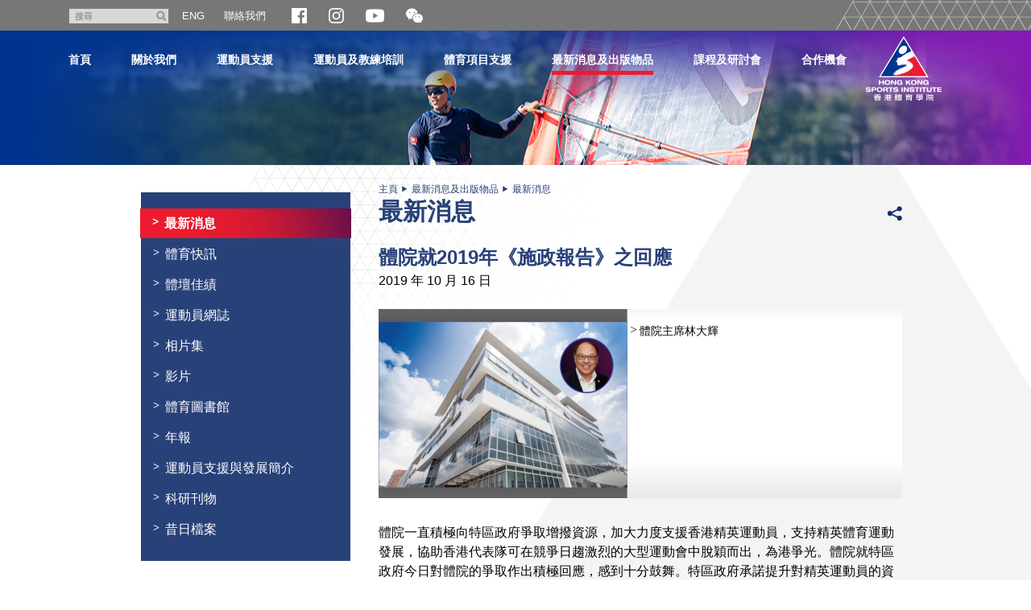

--- FILE ---
content_type: text/html; charset=utf-8
request_url: https://hksi.org.hk/tc/news/hksi-s-response-to-the-2019-policy-address
body_size: 10183
content:
<!DOCTYPE html>
<!--[if lt IE 7]>      <html class="no-js lt-ie9 lt-ie8 lt-ie7" lang="zh-Hant"> <![endif]-->
<!--[if IE 7]>         <html class="no-js lt-ie9 lt-ie8" lang="zh-Hant"> <![endif]-->
<!--[if IE 8]>         <html class="no-js lt-ie9" lang="zh-Hant"> <![endif]-->
<!--[if gt IE 8]><!--> <html class="no-js lang-tc" lang="zh-Hant"> <!--<![endif]-->
<head>
    <meta charset="utf-8">
    <meta http-equiv="X-UA-Compatible" content="IE=edge">
    <meta name="viewport" content="width=device-width, initial-scale=1, shrink-to-fit=no">
    <meta name="format-detection" content="telephone=no" />
    <link rel="apple-touch-icon" sizes="180x180" href="/assets/img/favicon/apple-touch-icon.png">
    <link rel="icon" type="image/png" sizes="32x32" href="/assets/img/favicon/favicon-32x32.png">
    <link rel="icon" type="image/png" sizes="16x16" href="/assets/img/favicon/favicon-16x16.png">
    <link rel="manifest" href="/assets/img/favicon/site.webmanifest">
    <link rel="shortcut icon" href="/assets/img/favicon/favicon.ico">
    <meta name="apple-mobile-web-app-title" content="HKSI">
    <meta name="application-name" content="HKSI">
    <meta name="msapplication-TileColor" content="#9067e8">
    <meta name="msapplication-config" content="/assets/img/favicon/browserconfig.xml">
    <meta name="theme-color" content="#ffffff">
    <meta name="google" content="notranslate" />
    <base href="//hksi.org.hk/tc/" />
<!--[if lt IE 10]>
<script src="/assets/js/theorigo/base_href_fix.js" type="text/javascript"></script>
<![endif]-->
    <title>體院就2019年《施政報告》之回應</title>
    <meta name="keywords" content="Hong Kong Sports Institute - Identify sports talents, sports training and elite coaching">
	<meta name="keywords" content="香港體育學院 施政報告 2019 東京奧運會 殘奧會">
	<meta name="description" content="體院一直積極向特區政府爭取增撥資源，加大力度支援香港精英運動員，支持精英體育運動發展，協助香港代表隊可在競爭日趨激烈的大型運動會中脫穎而出，為港爭光。體院就特區政府今日對體院的爭取作出積極回應，感到十分鼓舞。特區政府承諾提升對精英運動員的資助，與及支持興建多功能新大樓，為一眾正在努力備戰東京奧運及殘疾人奧運的運動員來說，打了一支強心針！  體院主席林大輝表示：「國際體壇競爭激烈，水準不斷提升，一流的運動科學科研及醫學設施不可或缺。近年香港運動員屢創佳績，運動員身份和地位得到社會大眾認同，投身為全職運動員的人數愈來愈多。因此，興建多功能新大樓計劃實在刻不容緩。新大樓落成後，不單能提供更先進的運動科學科研及醫學設施，增加更多的宿位，興建室內多功能場館和先進的健身中心更會大大提升體院的運動設施水平，使體院持續保持世界第一流精英運動員培訓中心的領導地位。」  「香港運動員在國際體壇的成績有目共睹，單計去年2018年，香港運動員在世界錦標賽勇奪62面獎牌、在亞運及亞殘運合共為香港贏得94面獎牌。能有如此亮麗的成績，實在有賴體院的專業訓練系统和精英運動員的努力和付出。增加對運動員的精英訓練資助，一定能夠吸引更多具運動天賦的年輕人投身全職運動員行列，以爭奪大型運動會及世界錦標賽獎牌為目標，努力為港爭光。」  「體院亦樂見政府增加對各體育總會的財政支援，顯示政府對推動發展本地體育運動的決心。體院會一如既往，繼續與政府、中國香港體育協會暨奧林匹克委員會、香港殘疾人奧委會暨傷殘人士體育協會，以及各體育總會緊密合作，一同為香港精英體育運動發展作出貢獻。」">
	    <meta  property="og:url" content="https://hksi.org.hk/tc/news/hksi-s-response-to-the-2019-policy-address" /><meta  name="twitter:card" content="summary" /><meta  name="twitter:image" content="https://hksi.org.hk/f/news/7183/400p400/%E6%9C%AA%E5%91%BD%E5%90%8D-2.png" /><meta  property="og:image" content="https://hksi.org.hk/f/news/7183/400p400/%E6%9C%AA%E5%91%BD%E5%90%8D-2.png" /><meta  property="og:image:width" content="400" /><meta  property="og:image:height" content="266" /><meta  name="twitter:title" content="體院就2019年《施政報告》之回應" /><meta  property="og:title" content="體院就2019年《施政報告》之回應" /><meta  name="twitter:description" content="體院一直積極向特區政府爭取增撥資源，加大力度支援香港精英運動員，支持精英體育運動發展，協助香港代表隊可在競爭日趨激烈的大型運動會中脫穎而出，為港爭光。體院就特區政府今日對體院的爭取作出積極回應，感到十分鼓舞。特區政府承諾提升對精英運動員的資助，與及支持興建多功能新大樓，為一眾正在努力備戰東京奧運及殘疾人奧運的運動員來說，打了一支強心針！  體院主席林大輝表示：「國際體壇競爭激烈，水準不斷提升，一流的運動科學科研及醫學設施不可或缺。近年香港運動員屢創佳績，運動員身份和地位得到社會大眾認同，投身為全職運動員的人數愈來愈多。因此，興建多功能新大樓計劃實在刻不容緩。新大樓落成後，不單能提供更先進的運動科學科研及醫學設施，增加更多的宿位，興建室內多功能場館和先進的健身中心更會大大提升體院的運動設施水平，使體院持續保持世界第一流精英運動員培訓中心的領導地位。」  「香港運動員在國際體壇的成績有目共睹，單計去年2018年，香港運動員在世界錦標賽勇奪62面獎牌、在亞運及亞殘運合共為香港贏得94面獎牌。能有如此亮麗的成績，實在有賴體院的專業訓練系统和精英運動員的努力和付出。增加對運動員的精英訓練資助，一定能夠吸引更多具運動天賦的年輕人投身全職運動員行列，以爭奪大型運動會及世界錦標賽獎牌為目標，努力為港爭光。」  「體院亦樂見政府增加對各體育總會的財政支援，顯示政府對推動發展本地體育運動的決心。體院會一如既往，繼續與政府、中國香港體育協會暨奧林匹克委員會、香港殘疾人奧委會暨傷殘人士體育協會，以及各體育總會緊密合作，一同為香港精英體育運動發展作出貢獻。」" /><meta  property="og:description" content="體院一直積極向特區政府爭取增撥資源，加大力度支援香港精英運動員，支持精英體育運動發展，協助香港代表隊可在競爭日趨激烈的大型運動會中脫穎而出，為港爭光。體院就特區政府今日對體院的爭取作出積極回應，感到十分鼓舞。特區政府承諾提升對精英運動員的資助，與及支持興建多功能新大樓，為一眾正在努力備戰東京奧運及殘疾人奧運的運動員來說，打了一支強心針！  體院主席林大輝表示：「國際體壇競爭激烈，水準不斷提升，一流的運動科學科研及醫學設施不可或缺。近年香港運動員屢創佳績，運動員身份和地位得到社會大眾認同，投身為全職運動員的人數愈來愈多。因此，興建多功能新大樓計劃實在刻不容緩。新大樓落成後，不單能提供更先進的運動科學科研及醫學設施，增加更多的宿位，興建室內多功能場館和先進的健身中心更會大大提升體院的運動設施水平，使體院持續保持世界第一流精英運動員培訓中心的領導地位。」  「香港運動員在國際體壇的成績有目共睹，單計去年2018年，香港運動員在世界錦標賽勇奪62面獎牌、在亞運及亞殘運合共為香港贏得94面獎牌。能有如此亮麗的成績，實在有賴體院的專業訓練系统和精英運動員的努力和付出。增加對運動員的精英訓練資助，一定能夠吸引更多具運動天賦的年輕人投身全職運動員行列，以爭奪大型運動會及世界錦標賽獎牌為目標，努力為港爭光。」  「體院亦樂見政府增加對各體育總會的財政支援，顯示政府對推動發展本地體育運動的決心。體院會一如既往，繼續與政府、中國香港體育協會暨奧林匹克委員會、香港殘疾人奧委會暨傷殘人士體育協會，以及各體育總會緊密合作，一同為香港精英體育運動發展作出貢獻。」" />        <link rel="stylesheet" href="/assets/css/style.css?1756448509" media="all" >
	<link rel="stylesheet" href="/assets/css/print.css?1756448509" media="print" >
	    <!--[if lt IE 11]>
    <script src="/assets/js/lib/ie10-viewport-bug-workaround.min.js"></script>
    <![endif]-->
    <!--[if lt IE 9]>
    <script src="/assets/js/lib/html5shiv.js" type="text/javascript"></script>
    <![endif]-->
    <script src="/assets/js/lib/default.min.js"></script>
<script src="https://www.google.com/recaptcha/api.js?hl=en"></script>
    <!-- Google Analytics -->
<script>
(function(i,s,o,g,r,a,m){i['GoogleAnalyticsObject']=r;i[r]=i[r]||function(){
(i[r].q=i[r].q||[]).push(arguments)},i[r].l=1*new Date();a=s.createElement(o),
m=s.getElementsByTagName(o)[0];a.async=1;a.src=g;m.parentNode.insertBefore(a,m)
})(window,document,'script','//www.google-analytics.com/analytics.js','ga');
ga('create', 'UA-57615209-2', 'auto', {'name': 'tracker0'});
ga('tracker0.send', 'pageview');
</script>
</head>
<body class="lang-tc">
<div class="wrapper inner">
  <header class="page-head js-sticky-menu">
    <a class="sr-only" id="skip" href="/tc/news/hksi-s-response-to-the-2019-policy-address#main">跳至主內容</a>
    <!-- announcement -->    <!-- Header Start -->
  <div class="tools">
    <div class="header-container">
      <div class="btn-menu-trigger-container visible-sm-block visible-xs-block">        
        <a class="btn-menu-trigger" id="btn-responsive-menu" href="javascript:;">
          <i class="fa fa-bars">
              <span class="sr-only">開關選單</span>
          </i>
        </a>           
      </div>
      
      <ul class="clearfix"> 
        <li class="search">
          <form class="search-form clearfix" method="get" action="//www.google.com/cse">
            <input class="search-box" type="text" name="q" placeholder="搜尋" title="搜尋" >
            <button class="btn-search glyphicon glyphicon-search" type="submit"><span class="sr-only">搜尋</span></button>
            <input type="hidden" name="cx" value="015448167718002291489:ytc4ffeqftm">
            <input type="hidden" name="ie" value="UTF-8">
          </form>    
        </li> 
        <li class="lang">
                      <a href="/news/hksi-s-response-to-the-2019-policy-address/">ENG</a>                  </li>
        <li class="contact">
          <ul class="ul_lv1"><li class="li_lv1" ><a class="href_lv1" href="/tc/contact-us" ><span class="text_lv1">聯絡我們</span></a></li></ul>        </li>
        <li class="dropdown dropdown--social-media visible-xxs-inline-block">
          <a class="dropdown-btn" role="button" data-toggle="dropdown" aria-expanded="false">
            <img src="/assets/img/icon-socialmedia.png" srcset="/assets/img/icon-socialmedia.png 1x, /assets/img/icon-socialmedia-2x.png 2x" alt="Social Media" />
          </a>
            <div class="dropdown-menu dropdown-menu--social-media" aria-labelledby="dropdown-social-media">
              <ul>
                <li class="social-icon"><a href="https://www.facebook.com/hksportsinstitute/" target="_blank" rel="noopener"><img src="/assets/img/icon-facebook.png" srcset="/assets/img/icon-facebook.png 1x, /assets/img/icon-facebook-2x.png 2x" alt="Facebook" /></a></li>
                <li class="social-icon"><a href="https://www.instagram.com/hksportsinstitute/" target="_blank" rel="noopener"><img src="/assets/img/icon-instagram.png" srcset="/assets/img/icon-instagram.png 1x, /assets/img/icon-instagram-2x.png 2x" alt="Instagram" /></a></li>
                <li class="social-icon"><a href="https://www.youtube.com/channel/UCbb5A1FgKueoaiO03k_kVfw" target="_blank" rel="noopener"><img src="/assets/img/icon-youtube.png" srcset="/assets/img/icon-youtube.png 1x, /assets/img/icon-youtube-2x.png 2x" alt="Youtube" /></a></li>
                <li class="social-icon dropdown dropdown--wechat">
                    <a class="dropdown-btn dropdown-btn--wechat" role="button" data-toggle="dropdown" aria-expanded="false">
                      <span class="sr-only">開合微信二維碼</span>
                      <svg class="icon-svg icon-svg--wechat" width="21" height="21" viewBox="0 0 32 32">
                        <path fill="#fff" d="M22.24 11.264c-2.976 0.16-5.568 1.056-7.648 3.104-2.112 2.048-3.104 4.576-2.816 7.68-1.184-0.128-2.24-0.288-3.296-0.384-0.352-0.032-0.8 0.032-1.12 0.192-1.024 0.576-2.016 1.248-3.2 1.984 0.224-0.992 0.352-1.824 0.608-2.656 0.192-0.608 0.096-0.928-0.448-1.344-3.584-2.496-5.088-6.272-3.936-10.144 1.024-3.584 3.584-5.76 7.040-6.912 4.768-1.536 10.080 0.032 12.96 3.808 1.056 1.344 1.696 2.88 1.856 4.672zM8.576 10.080c0-0.736-0.608-1.376-1.344-1.376-0.736-0.032-1.344 0.544-1.376 1.28s0.544 1.344 1.312 1.376c0.736 0 1.376-0.576 1.408-1.28zM15.68 8.704c-0.704 0-1.344 0.64-1.312 1.344 0 0.736 0.608 1.312 1.376 1.312 0.736 0 1.312-0.608 1.312-1.344s-0.608-1.344-1.376-1.312zM28.896 29.792c-0.928-0.416-1.792-1.056-2.72-1.152-0.896-0.096-1.856 0.448-2.816 0.544-2.912 0.288-5.536-0.512-7.68-2.496-4.096-3.808-3.52-9.6 1.216-12.704 4.224-2.784 10.4-1.856 13.376 1.984 2.592 3.328 2.272 7.776-0.896 10.592-0.896 0.8-1.248 1.472-0.64 2.528 0.096 0.224 0.096 0.448 0.16 0.704zM18.208 19.424c0.576 0 1.088-0.448 1.12-1.056 0-0.64-0.48-1.152-1.12-1.152-0.608 0-1.152 0.544-1.12 1.152 0.032 0.576 0.512 1.056 1.12 1.056zM25.088 17.216c-0.576 0-1.056 0.48-1.088 1.056-0.032 0.64 0.48 1.152 1.088 1.152s1.088-0.448 1.088-1.056c0.032-0.64-0.448-1.152-1.088-1.152z"></path>
                      </svg>
                    </a> 
                    <div class="dropdown-menu text-center" aria-labelledby="dropdown-wechat">
                      <div class="text-center">
                      <img class="wechat-qr" src="/assets/img/hksi_qr.jpg" alt="關注香港體育學院微信公眾號">
                        ID: hksportsinstitute
                      </div>
                    </div>                      
                </li>
              </ul>
            </div>
        </li>



            <li class="social-icon social-icon--md"><a href="https://www.facebook.com/hksportsinstitute/" target="_blank" rel="noopener"><img src="/assets/img/icon-facebook.png" srcset="/assets/img/icon-facebook.png 1x, /assets/img/icon-facebook-2x.png 2x" alt="Facebook" /></a></li>
            <li class="social-icon social-icon--md"><a href="https://www.instagram.com/hksportsinstitute/" target="_blank" rel="noopener"><img src="/assets/img/icon-instagram.png" srcset="/assets/img/icon-instagram.png 1x, /assets/img/icon-instagram-2x.png 2x" alt="Instagram" /></a></li>
            <li class="social-icon social-icon--md"><a href="https://www.youtube.com/channel/UCbb5A1FgKueoaiO03k_kVfw" target="_blank" rel="noopener"><img src="/assets/img/icon-youtube.png" srcset="/assets/img/icon-youtube.png 1x, /assets/img/icon-youtube-2x.png 2x" alt="Youtube" /></a></li>
            <li class="social-icon dropdown dropdown--wechat social-icon--md">
                <a class="dropdown-btn dropdown-btn--wechat" role="button" data-toggle="dropdown" aria-expanded="false">
                <span class="sr-only">開合微信二維碼</span>
                  <svg class="icon-svg icon-svg--wechat" width="21" height="21" viewBox="0 0 32 32">
                    <path fill="#fff" d="M22.24 11.264c-2.976 0.16-5.568 1.056-7.648 3.104-2.112 2.048-3.104 4.576-2.816 7.68-1.184-0.128-2.24-0.288-3.296-0.384-0.352-0.032-0.8 0.032-1.12 0.192-1.024 0.576-2.016 1.248-3.2 1.984 0.224-0.992 0.352-1.824 0.608-2.656 0.192-0.608 0.096-0.928-0.448-1.344-3.584-2.496-5.088-6.272-3.936-10.144 1.024-3.584 3.584-5.76 7.040-6.912 4.768-1.536 10.080 0.032 12.96 3.808 1.056 1.344 1.696 2.88 1.856 4.672zM8.576 10.080c0-0.736-0.608-1.376-1.344-1.376-0.736-0.032-1.344 0.544-1.376 1.28s0.544 1.344 1.312 1.376c0.736 0 1.376-0.576 1.408-1.28zM15.68 8.704c-0.704 0-1.344 0.64-1.312 1.344 0 0.736 0.608 1.312 1.376 1.312 0.736 0 1.312-0.608 1.312-1.344s-0.608-1.344-1.376-1.312zM28.896 29.792c-0.928-0.416-1.792-1.056-2.72-1.152-0.896-0.096-1.856 0.448-2.816 0.544-2.912 0.288-5.536-0.512-7.68-2.496-4.096-3.808-3.52-9.6 1.216-12.704 4.224-2.784 10.4-1.856 13.376 1.984 2.592 3.328 2.272 7.776-0.896 10.592-0.896 0.8-1.248 1.472-0.64 2.528 0.096 0.224 0.096 0.448 0.16 0.704zM18.208 19.424c0.576 0 1.088-0.448 1.12-1.056 0-0.64-0.48-1.152-1.12-1.152-0.608 0-1.152 0.544-1.12 1.152 0.032 0.576 0.512 1.056 1.12 1.056zM25.088 17.216c-0.576 0-1.056 0.48-1.088 1.056-0.032 0.64 0.48 1.152 1.088 1.152s1.088-0.448 1.088-1.056c0.032-0.64-0.448-1.152-1.088-1.152z"></path>
                  </svg>
                </a> 
                <div class="dropdown-menu text-center" aria-labelledby="dropdown-wechat">
                  <div class="text-center">
                  <img class="wechat-qr" src="/assets/img/hksi_qr.jpg" alt="關注香港體育學院微信公眾號">
                    ID: hksportsinstitute
                  </div>
                </div>                      
            </li>

        <!-- <li class="social">
          <a href="javascript:;" class="btn-share"><img src="/assets/img/icon_share.png" width="15" height="15" alt="Share" /></a> 
          <div class="share-area">
                        <ul>
              <li><a href="https://www.facebook.com/sharer/sharer.php?u=https://hksi.org.hk" class="share-fb" target="_blank">Facebook</a></li>
              <li><a href="https://twitter.com/intent/tweet?text=Hong+Kong+Sports+Institute+-+Identify+sports+talents%2C+sports+training+and+elite+coaching&amp;url=https://hksi.org.hk&amp;source=&amp;related=&amp;via=%E9%A6%99%E6%B8%AF%E9%AB%94%E8%82%B2%E5%AD%B8%E9%99%A2" class="share-twitter" target="_blank">Twitter</a></li>
              <li><a href="mailto:?subject=%E9%A6%99%E6%B8%AF%E9%AB%94%E8%82%B2%E5%AD%B8%E9%99%A2&amp;body=Hong+Kong+Sports+Institute+-+Identify+sports+talents%2C+sports+training+and+elite+coaching" class="share-mail" target="_blank">Email</a></li>
            </ul>
          </div>      
        </li> -->


      </ul>
            <div class="mobile-search visible-sm-inline-block visible-xs-inline-block clearfix">
        <a class="search-toggle fa fa-search " href="javascript:;"><span class="sr-only">開關搜尋</span></a>   
        <form class="search-form clearfix" method="get" action="//www.google.com/cse">
          <input class="search-box" type="text" name="q" placeholder="搜尋" title="搜尋" >
          <button class="btn-search glyphicon glyphicon-search" type="submit"><span class="sr-only">搜尋</span></button>
          <input type="hidden" name="cx" value="015448167718002291489:ytc4ffeqftm">
          <input type="hidden" name="ie" value="UTF-8">
        </form>
      </div>
      <div>
            <a class="logo-mobile visible-sm visible-xs" href="/tc"> 
              <img src="/assets/img/logo-mobi-2x.png" alt="香港體育學院" /> 
            </a> 
      </div>

    </div>
  </div>

<!-- Header End -->
    <div class="main-menu-wrap">
      <nav class="main-menu-container header-container" id="main-menu"><ul class="main-menu clearfix"><li class="main-menu__item lv1" ><a class="main-menu__link lv1" href="https://www.hksi.org.hk/tc/" ><span class="text_lv1">首頁</span></a></li><li class="main-menu__item lv1 submenu_lv1" ><a class="main-menu__link lv1" href="/tc/hksi" ><span class="text_lv1">關於我們</span></a><ul class="main-menu__list lv2"><li class="main-menu__item lv2" ><a class="main-menu__link lv2" href="/tc/hksi/vision-mission-values" ><span class="text_lv2">願景、使命、價值</span></a></li><li class="main-menu__item lv2" ><a class="main-menu__link lv2" href="/tc/hksi/objectives" ><span class="text_lv2">工作範圍</span></a></li><li class="main-menu__item lv2 submenu_lv2" ><a class="main-menu__link lv2" href="/tc/hksi/board-of-directors-committees" ><span class="text_lv2">董事局及委員會</span></a><ul class="main-menu__list lv3"><li class="main-menu__item lv3" ><a class="main-menu__link lv3" href="/tc/hksi/board-of-directors-committees/board-of-directors" ><span class="text_lv3">董事局成員</span></a></li><li class="main-menu__item lv3" ><a class="main-menu__link lv3" href="/tc/hksi/board-of-directors-committees/committee-membership" ><span class="text_lv3">委員會成員名單</span></a></li><li class="main-menu__item lv3" ><a class="main-menu__link lv3" href="/tc/hksi/board-of-directors-committees/board-committee-structure" ><span class="text_lv3">董事局 / 委員會架構</span></a></li></ul></li><li class="main-menu__item lv2" ><a class="main-menu__link lv2" href="/tc/hksi/organisational-structure" ><span class="text_lv2">組織架構</span></a></li><li class="main-menu__item lv2" ><a class="main-menu__link lv2" href="/tc/hksi/hksi-staff-code-of-ethics" ><span class="text_lv2">體院員工專業操守</span></a></li><li class="main-menu__item lv2" ><a class="main-menu__link lv2" href="/tc/hksi/measures-on-the-promotion-of-racial-equality" ><span class="text_lv2">促進種族平等的措施</span></a></li><li class="main-menu__item lv2" ><a class="main-menu__link lv2" href="/tc/hksi/staff-directory" ><span class="text_lv2">職員通訊錄</span></a></li><li class="main-menu__item lv2" ><a class="main-menu__link lv2" href="/tc/location" ><span class="text_lv2">位置</span></a></li></ul></li><li class="main-menu__item lv1 submenu_lv1" ><a class="main-menu__link lv1" href="/tc/support-to-athletes" >運動員支援</a><ul class="main-menu__list lv2"><li class="main-menu__item lv2" ><a class="main-menu__link lv2" href="/tc/support-to-athletes/road-to-becoming-an-elite-athlete" ><span class="text_lv2">踏上精英運動員之路</span></a></li><li class="main-menu__item lv2 submenu_lv2" ><a class="main-menu__link lv2" href="/tc/support-to-athletes/sports-scholarship-scheme" ><span class="text_lv2">運動員獎學金計劃</span></a><ul class="main-menu__list lv3"><li class="main-menu__item lv3" ><a class="main-menu__link lv3" href="/tc/recipient-list/list-of-elite-and-junior-sports-scholarship-athletes-2025-26" ><span class="text_lv3">精英運動員獎學金計劃名單</span></a></li><li class="main-menu__item lv3" ><a class="main-menu__link lv3" href="/tc/recipient-list/list-of-potential-sports-scholarship-athletes-2025-26" ><span class="text_lv3">潛質運動員獎學金計劃名單</span></a></li></ul></li><li class="main-menu__item lv2 submenu_lv2" ><a class="main-menu__link lv2" href="/tc/support-to-athletes/athlete-lifestyle-support" ><span class="text_lv2">運動員教育及個人發展支援</span></a><ul class="main-menu__list lv3"><li class="main-menu__item lv3" ><a class="main-menu__link lv3" href="/tc/support-to-athletes/athlete-lifestyle-support/secondary-education-support" ><span class="text_lv3">中學教育支援</span></a></li><li class="main-menu__item lv3" ><a class="main-menu__link lv3" href="/tc/support-to-athletes/athlete-lifestyle-support/tertiary-education-support" ><span class="text_lv3">專上教育支援</span></a></li></ul></li><li class="main-menu__item lv2 submenu_lv2" ><a class="main-menu__link lv2" href="/tc/support-to-athletes/financial-support" ><span class="text_lv2">財政資助</span></a><ul class="main-menu__list lv3"><li class="main-menu__item lv3" ><a class="main-menu__link lv3" href="/tc/support-to-athletes/financial-support/direct-financial-support" ><span class="text_lv3">直接財政資助</span></a></li><li class="main-menu__item lv3" ><a class="main-menu__link lv3" href="/tc/support-to-athletes/financial-support/jockey-club-world-championships-performance-scheme" ><span class="text_lv3">賽馬會世界錦標賽獎勵計劃</span></a></li><li class="main-menu__item lv3" ><a class="main-menu__link lv3" href="/tc/support-to-athletes/financial-support/fund-for-athletes" ><span class="text_lv3">為運動員而設基金</span></a></li><li class="main-menu__item lv3" ><a class="main-menu__link lv3" href="/tc/support-to-athletes/financial-support/disabled-sports-elite-training-programme" ><span class="text_lv3">殘疾運動員精英培訓計劃</span></a></li></ul></li><li class="main-menu__item lv2 submenu_lv2" ><a class="main-menu__link lv2" href="/tc/support-to-athletes/awards" ><span class="text_lv2">獎勵計劃</span></a><ul class="main-menu__list lv3"><li class="main-menu__item lv3" ><a class="main-menu__link lv3" href="/tc/support-to-athletes/awards/hong-kong-jockey-club-athlete-incentive-awards-scheme" ><span class="text_lv3">賽馬會優秀運動員獎勵計劃</span></a></li><li class="main-menu__item lv3" ><a class="main-menu__link lv3" href="/tc/support-to-athletes/awards/outstanding-junior-athlete-awards" ><span class="text_lv3">善德基金會傑出青少年運動員選舉</span></a></li></ul></li></ul></li><li class="main-menu__item lv1 submenu_lv1" ><a class="main-menu__link lv1" href="/tc/training-the-athletes" >運動員及教練培訓</a><ul class="main-menu__list lv2"><li class="main-menu__item lv2 submenu_lv2" ><a class="main-menu__link lv2" href="/tc/training-the-athletes/high-performance-coaching" ><span class="text_lv2">精英教練</span></a><ul class="main-menu__list lv3"><li class="main-menu__item lv3" ><a class="main-menu__link lv3" href="/tc/training-the-athletes/high-performance-coaching/hksi-coaching-code-of-ethics" ><span class="text_lv3">體院教練專業守則</span></a></li></ul></li><li class="main-menu__item lv2 submenu_lv2" ><a class="main-menu__link lv2" href="/tc/training-the-athletes/coach-education" ><span class="text_lv2">教練培訓</span></a><ul class="main-menu__list lv3"><li class="main-menu__item lv3" ><a class="main-menu__link lv3" href="/tc/training-the-athletes/coach-education/coach-education-programme" ><span class="text_lv3">教練培訓計劃</span></a></li><li class="main-menu__item lv3" ><a class="main-menu__link lv3" href="/tc/training-the-athletes/coach-education/coach-recognition-programme" ><span class="text_lv3">教練獎勵計劃</span></a></li><li class="main-menu__item lv3" ><a class="main-menu__link lv3" href="/tc/training-the-athletes/coach-education/subvention-to-nsas" ><span class="text_lv3">體育總會撥款</span></a></li><li class="main-menu__item lv3" ><a class="main-menu__link lv3" href="/tc/training-the-athletes/coach-education/coaches-code-of-conduct" ><span class="text_lv3">教練守則</span></a></li><li class="main-menu__item lv3" ><a class="main-menu__link lv3" href="/tc/training-the-athletes/coach-education/accredited-coach-renewal-scheme" ><span class="text_lv3">認可教練續領計劃</span></a></li></ul></li><li class="main-menu__item lv2 submenu_lv2" ><a class="main-menu__link lv2" href="/tc/training-the-athletes/elite-training-science-technology" ><span class="text_lv2">精英訓練科技</span></a><ul class="main-menu__list lv3"><li class="main-menu__item lv3" ><a class="main-menu__link lv3" href="/tc/training-the-athletes/elite-training-science-technology/scientific-conditioning-centre" ><span class="text_lv3">體能科學訓練中心</span></a></li><li class="main-menu__item lv3" ><a class="main-menu__link lv3" href="/tc/training-the-athletes/elite-training-science-technology/sports-biomechanics-technology-centre" ><span class="text_lv3">運動生物力學及科技中心</span></a></li><li class="main-menu__item lv3" ><a class="main-menu__link lv3" href="/tc/training-the-athletes/elite-training-science-technology/sports-information-and-external-affairs-centre" ><span class="text_lv3">體育資訊及對外事務中心</span></a></li><li class="main-menu__item lv3" ><a class="main-menu__link lv3" href="/tc/training-the-athletes/elite-training-science-technology/talent-identification-and-development-unit" ><span class="text_lv3">運動選材及發展計劃</span></a></li></ul></li><li class="main-menu__item lv2 submenu_lv2" ><a class="main-menu__link lv2" href="/tc/training-the-athletes/sports-medicine" ><span class="text_lv2">運動醫學</span></a><ul class="main-menu__list lv3"><li class="main-menu__item lv3" ><a class="main-menu__link lv3" href="/tc/training-the-athletes/sports-medicine/sport-nutrition-monitoring-centre" ><span class="text_lv3">運動營養及監控中心</span></a></li><li class="main-menu__item lv3" ><a class="main-menu__link lv3" href="/tc/training-the-athletes/sports-medicine/sport-psychology-monitoring-centre" ><span class="text_lv3">運動心理中心</span></a></li><li class="main-menu__item lv3" ><a class="main-menu__link lv3" href="/tc/training-the-athletes/sports-medicine/sports-medicine-centre" ><span class="text_lv3">運動醫學中心</span></a></li></ul></li></ul></li><li class="main-menu__item lv1 submenu_lv1" ><a class="main-menu__link lv1" href="/tc/support-to-sports" >體育項目支援</a><ul class="main-menu__list lv2"><li class="main-menu__item lv2 submenu_lv2" ><a class="main-menu__link lv2" href="/tc/support-to-sports/tier-a-tier-b-sports" ><span class="text_lv2">「A 級」及「B 級」精英體育項目</span></a><ul class="main-menu__list lv3"><li class="main-menu__item lv3" ><a class="main-menu__link lv3" href="/tc/support-to-sports/tier-a-tier-b-sports/nsa" ><span class="text_lv3">體育總會</span></a></li></ul></li><li class="main-menu__item lv2" ><a class="main-menu__link lv2" href="/tc/support-to-sports/tier-a-tier-b-sports-disability-sports" ><span class="text_lv2">「A 級」及「B 級」精英體育項目（殘疾人運動）</span></a></li><li class="main-menu__item lv2" ><a class="main-menu__link lv2" href="/tc/support-to-sports/development-programme-for-team-sports" ><span class="text_lv2">隊際運動項目發展計劃</span></a></li></ul></li><li class="main-menu__item lv1 selected active  submenu_lv1" ><a class="main-menu__link lv1" href="/tc/news-publications" >最新消息及出版物品</a><ul class="main-menu__list lv2"><li class="main-menu__item lv2 selected active " ><a class="main-menu__link lv2" href="/tc/news" ><span class="text_lv2">最新消息</span></a></li><li class="main-menu__item lv2" ><a class="main-menu__link lv2" href="/tc/sports-flash" ><span class="text_lv2">體育快訊</span></a></li><li class="main-menu__item lv2" ><a class="main-menu__link lv2" href="/tc/publication/sporting-achievements" ><span class="text_lv2">體壇佳績</span></a></li><li class="main-menu__item lv2" ><a class="main-menu__link lv2" href="/tc/publication/athletes-blog" ><span class="text_lv2">運動員網誌</span></a></li><li class="main-menu__item lv2" ><a class="main-menu__link lv2" href="/tc/photo-gallery" ><span class="text_lv2">相片集</span></a></li><li class="main-menu__item lv2" ><a class="main-menu__link lv2" href="/tc/video-gallery" ><span class="text_lv2">影片</span></a></li><li class="main-menu__item lv2" ><a class="main-menu__link lv2" href="/tc/news-publications/sports-library" ><span class="text_lv2">體育圖書館</span></a></li><li class="main-menu__item lv2" ><a class="main-menu__link lv2" href="/tc/publication/annual-report" ><span class="text_lv2">年報</span></a></li><li class="main-menu__item lv2" ><a class="main-menu__link lv2" href="/f/page/5036/introduction-to-athlete-support-and-development-c-2019.pdf" target="_blank" ><span class="text_lv2">運動員支援與發展簡介</span></a></li><li class="main-menu__item lv2 submenu_lv2" ><a class="main-menu__link lv2" href="/tc/news-publications/scientific-publications" ><span class="text_lv2">科研刊物</span></a><ul class="main-menu__list lv3"><li class="main-menu__item lv3" ><a class="main-menu__link lv3" href="/tc/publication/research-highlights" ><span class="text_lv3">研究摘要</span></a></li><li class="main-menu__item lv3" ><a class="main-menu__link lv3" href="/tc/news-publications/scientific-publications/research-reports" ><span class="text_lv3">研究報告</span></a></li><li class="main-menu__item lv3" ><a class="main-menu__link lv3" href="/tc/news-publications/scientific-publications/education-pamphlets" ><span class="text_lv3">教育手冊</span></a></li></ul></li><li class="main-menu__item lv2 submenu_lv2" ><a class="main-menu__link lv2" href="/tc/news-publications/archive" ><span class="text_lv2">昔日檔案</span></a><ul class="main-menu__list lv3"><li class="main-menu__item lv3" ><a class="main-menu__link lv3" href="/tc/news-publications/archive/henderson-land-commendation-scheme-for-elite-athletes-archive" ><span class="text_lv3">恒基精英運動員嘉許計劃</span></a></li><li class="main-menu__item lv3" ><a class="main-menu__link lv3" href="/tc/publication/sports-excellence" ><span class="text_lv3">精英體育</span></a></li><li class="main-menu__item lv3" ><a class="main-menu__link lv3" href="/tc/publication/sports-bulletin" ><span class="text_lv3">體訊</span></a></li></ul></li></ul></li><li class="main-menu__item lv1 submenu_lv1" ><a class="main-menu__link lv1" href="/tc/courses-events" >課程及研討會</a><ul class="main-menu__list lv2"><li class="main-menu__item lv2 submenu_lv2" ><a class="main-menu__link lv2" href="/tc/courses-events/conferences-seminars" ><span class="text_lv2">會議及研討會</span></a><ul class="main-menu__list lv3"><li class="main-menu__item lv3" ><a class="main-menu__link lv3" href="/tc/courses-events/conferences-seminars/elite-training-seminar-series" ><span class="text_lv3">精英運動訓練研討會</span></a></li><li class="main-menu__item lv3" ><a class="main-menu__link lv3" href="/tc/courses-events/conferences-seminars/conferences-symposiums-organised-or-co-organised-by-hksi" ><span class="text_lv3">香港體育學院所舉辦或合辦專題研討會</span></a></li></ul></li><li class="main-menu__item lv2" ><a class="main-menu__link lv2" href="/tc/courses-events/coach-education-programme" ><span class="text_lv2">教練培訓計劃</span></a></li></ul></li><li class="main-menu__item lv1 submenu_lv1" ><a class="main-menu__link lv1" href="/tc/opportunities" >合作機會</a><ul class="main-menu__list lv2"><li class="main-menu__item lv2" ><a class="main-menu__link lv2" href="/tc/opportunities/sponsorship" ><span class="text_lv2">贊助</span></a></li><li class="main-menu__item lv2 submenu_lv2" ><a class="main-menu__link lv2" href="/tc/opportunities/procurement-service" ><span class="text_lv2">採購服務</span></a><ul class="main-menu__list lv3"><li class="main-menu__item lv3" ><a class="main-menu__link lv3" href="/tc/opportunities/procurement-service/tender-opportunities" ><span class="text_lv3">招標通告</span></a></li><li class="main-menu__item lv3" ><a class="main-menu__link lv3" href="/tc/opportunities/procurement-service/expression-of-interest" ><span class="text_lv3">意向書</span></a></li><li class="main-menu__item lv3" ><a class="main-menu__link lv3" href="/tc/opportunities/procurement-service/supplier-registration" ><span class="text_lv3">供應商登記</span></a></li><li class="main-menu__item lv3" ><a class="main-menu__link lv3" href="/tc/opportunities/procurement-service/standard-terms-and-conditions" ><span class="text_lv3">標準條款及條件</span></a></li><li class="main-menu__item lv3" ><a class="main-menu__link lv3" href="/tc/opportunities/procurement-service/supplier-code-of-conduct" ><span class="text_lv3">供應商行為準則</span></a></li></ul></li><li class="main-menu__item lv2" ><a class="main-menu__link lv2" href="/tc/opportunities/souvenirs" ><span class="text_lv2">紀念品</span></a></li><li class="main-menu__item lv2" ><a class="main-menu__link lv2" href="https://www.careers-page.com/hksi-org" target="_blank" ><span class="text_lv2">招聘空缺</span></a></li><li class="main-menu__item lv2" ><a class="main-menu__link lv2" href="/tc/opportunities/sports-science-and-research-funding-scheme-srfs" ><span class="text_lv2">運動科研資助計劃</span></a></li></ul></li></ul><a class="logo" href="/tc">
    <img src="/assets/img/logo.png?20191105" srcset="/assets/img/logo.png?20191105 1x, /assets/img/logo-2x.png?20191105 2x" alt="logo of HKSI" />
</a>
<ul class="mobi-menu-social visible-sm-block visible-xs-block">
    <li class="social-icon menu-social-icon"><a href="https://www.facebook.com/hksportsinstitute/" target="_blank" rel="noopener"><img src="/assets/img/icon-facebook.png" srcset="/assets/img/icon-facebook.png 1x, /assets/img/icon-facebook-2x.png 2x" alt="Facebook" /></a></li>
    <li class="social-icon menu-social-icon"><a href="https://www.instagram.com/hksportsinstitute/" target="_blank" rel="noopener"><img src="/assets/img/icon-instagram.png" srcset="/assets/img/icon-instagram.png 1x, /assets/img/icon-instagram-2x.png 2x" alt="Instagram" /></a></li>
    <li class="social-icon menu-social-icon"><a href="https://www.youtube.com/channel/UCbb5A1FgKueoaiO03k_kVfw" target="_blank" rel="noopener"><img src="/assets/img/icon-youtube.png" srcset="/assets/img/icon-youtube.png 1x, /assets/img/icon-youtube-2x.png 2x" alt="Youtube" /></a></li>
    <li class="social-icon dropdown dropdown--wechat menu-social-icon">
        <a class="dropdown-btn dropdown-btn--wechat" role="button" data-toggle="dropdown" aria-expanded="false">
            <span class="sr-only">Open and close the WeChat QR code</span>
            <svg class="icon-svg icon-svg--wechat" width="25" height="25" viewBox="0 0 32 32">
                <path fill="#fff" d="M22.24 11.264c-2.976 0.16-5.568 1.056-7.648 3.104-2.112 2.048-3.104 4.576-2.816 7.68-1.184-0.128-2.24-0.288-3.296-0.384-0.352-0.032-0.8 0.032-1.12 0.192-1.024 0.576-2.016 1.248-3.2 1.984 0.224-0.992 0.352-1.824 0.608-2.656 0.192-0.608 0.096-0.928-0.448-1.344-3.584-2.496-5.088-6.272-3.936-10.144 1.024-3.584 3.584-5.76 7.040-6.912 4.768-1.536 10.080 0.032 12.96 3.808 1.056 1.344 1.696 2.88 1.856 4.672zM8.576 10.080c0-0.736-0.608-1.376-1.344-1.376-0.736-0.032-1.344 0.544-1.376 1.28s0.544 1.344 1.312 1.376c0.736 0 1.376-0.576 1.408-1.28zM15.68 8.704c-0.704 0-1.344 0.64-1.312 1.344 0 0.736 0.608 1.312 1.376 1.312 0.736 0 1.312-0.608 1.312-1.344s-0.608-1.344-1.376-1.312zM28.896 29.792c-0.928-0.416-1.792-1.056-2.72-1.152-0.896-0.096-1.856 0.448-2.816 0.544-2.912 0.288-5.536-0.512-7.68-2.496-4.096-3.808-3.52-9.6 1.216-12.704 4.224-2.784 10.4-1.856 13.376 1.984 2.592 3.328 2.272 7.776-0.896 10.592-0.896 0.8-1.248 1.472-0.64 2.528 0.096 0.224 0.096 0.448 0.16 0.704zM18.208 19.424c0.576 0 1.088-0.448 1.12-1.056 0-0.64-0.48-1.152-1.12-1.152-0.608 0-1.152 0.544-1.12 1.152 0.032 0.576 0.512 1.056 1.12 1.056zM25.088 17.216c-0.576 0-1.056 0.48-1.088 1.056-0.032 0.64 0.48 1.152 1.088 1.152s1.088-0.448 1.088-1.056c0.032-0.64-0.448-1.152-1.088-1.152z"></path>
            </svg>
        </a> 
        <div class="dropdown-menu text-center" aria-labelledby="dropdown-wechat">
            <div class="text-center">
                <img class="wechat-qr" src="/assets/img/hksi_qr.jpg" alt="Follow the Hong Kong Sports Institute WeChat">
                ID: hksportsinstitute
            </div>
        </div>                      
    </li>
</ul></nav>    </div>
  </header>
  <main class="page-content" id="main">
    <a class="sr-only" id="web-access" href="/tc/news/hksi-s-response-to-the-2019-policy-address#">主内容開始</a>
    
    <div class="inner-container">
      <div class="top-banner">
        <div class="top-banner__img">
          <img src="/assets/img/img_top-banner-05.jpg" alt="Header Banner" />
        </div>
        <div class="layer layer--top"></div>
        <div class="layer layer--left"></div>
        <div class="layer layer--right"></div>              
      </div>
      
      <div class="inner-content clearfix">
        <div class="inner-content__left">
          <div class="side-menu-container"><ul class="side-menu"><li class="side-menu__item lv1 selected " ><a class="side-menu__link lv1" href="/tc/news" ><span class="text_lv1">最新消息</span></a></li><li class="side-menu__item lv1" ><a class="side-menu__link lv1" href="/tc/sports-flash" ><span class="text_lv1">體育快訊</span></a></li><li class="side-menu__item lv1" ><a class="side-menu__link lv1" href="/tc/publication/sporting-achievements" ><span class="text_lv1">體壇佳績</span></a></li><li class="side-menu__item lv1" ><a class="side-menu__link lv1" href="/tc/publication/athletes-blog" ><span class="text_lv1">運動員網誌</span></a></li><li class="side-menu__item lv1" ><a class="side-menu__link lv1" href="/tc/photo-gallery" ><span class="text_lv1">相片集</span></a></li><li class="side-menu__item lv1" ><a class="side-menu__link lv1" href="/tc/video-gallery" ><span class="text_lv1">影片</span></a></li><li class="side-menu__item lv1" ><a class="side-menu__link lv1" href="/tc/news-publications/sports-library" ><span class="text_lv1">體育圖書館</span></a></li><li class="side-menu__item lv1" ><a class="side-menu__link lv1" href="/tc/publication/annual-report" ><span class="text_lv1">年報</span></a></li><li class="side-menu__item lv1" ><a class="side-menu__link lv1" href="/f/page/5036/introduction-to-athlete-support-and-development-c-2019.pdf" target="_blank" ><span class="text_lv1">運動員支援與發展簡介</span></a></li><li class="side-menu__item lv1 has-sub lv1" ><a class="side-menu__link lv1" href="/tc/news-publications/scientific-publications" ><span class="text_lv1">科研刊物</span></a><ul class="side-menu__list lv2"><li class="side-menu__item lv2" ><a class="side-menu__link lv2" href="/tc/publication/research-highlights" ><span class="text_lv2">研究摘要</span></a></li><li class="side-menu__item lv2" ><a class="side-menu__link lv2" href="/tc/news-publications/scientific-publications/research-reports" ><span class="text_lv2">研究報告</span></a></li><li class="side-menu__item lv2 has-sub lv2" ><a class="side-menu__link lv2" href="/tc/news-publications/scientific-publications/education-pamphlets" ><span class="text_lv2">教育手冊</span></a><ul class="side-menu__list lv3"><li class="side-menu__item lv3 has-sub lv3" ><a class="side-menu__link lv3" href="/tc/news-publications/scientific-publications/education-pamphlets/psychological-tips-for-athletes-during-coronavirus-outbreak" ><span class="text_lv3">運動心理系列：運動員如何應對疫情</span></a><ul class="side-menu__list lv4"><li class="side-menu__item lv4" ><a class="side-menu__link lv4" href="/tc/news-publications/scientific-publications/education-pamphlets/psychological-tips-for-athletes-during-coronavirus-outbreak/01" ><span class="text_lv4">如何應對原定比賽取消或被限制參賽</span></a></li><li class="side-menu__item lv4" ><a class="side-menu__link lv4" href="/tc/news-publications/scientific-publications/education-pamphlets/psychological-tips-for-athletes-during-coronavirus-outbreak/02" ><span class="text_lv4">如何應對在海外比賽遇到奇異目光</span></a></li><li class="side-menu__item lv4" ><a class="side-menu__link lv4" href="/tc/news-publications/scientific-publications/education-pamphlets/psychological-tips-for-athletes-during-coronavirus-outbreak/03" ><span class="text_lv4">面對肺炎疫情應如何調節心理</span></a></li><li class="side-menu__item lv4" ><a class="side-menu__link lv4" href="/tc/news-publications/scientific-publications/education-pamphlets/psychological-tips-for-athletes-during-coronavirus-outbreak/04" ><span class="text_lv4">擔心隊友或對手是患者怎麼辧？</span></a></li><li class="side-menu__item lv4" ><a class="side-menu__link lv4" href="/tc/news-publications/scientific-publications/education-pamphlets/psychological-tips-for-athletes-during-coronavirus-outbreak/05" ><span class="text_lv4">原定計劃被疫情打亂該如何是好</span></a></li></ul></li></ul></li></ul></li><li class="side-menu__item lv1 has-sub lv1" ><a class="side-menu__link lv1" href="/tc/news-publications/archive" ><span class="text_lv1">昔日檔案</span></a><ul class="side-menu__list lv2"><li class="side-menu__item lv2" ><a class="side-menu__link lv2" href="/tc/news-publications/archive/henderson-land-commendation-scheme-for-elite-athletes-archive" ><span class="text_lv2">恒基精英運動員嘉許計劃</span></a></li><li class="side-menu__item lv2" ><a class="side-menu__link lv2" href="/tc/publication/sports-excellence" ><span class="text_lv2">精英體育</span></a></li><li class="side-menu__item lv2" ><a class="side-menu__link lv2" href="/tc/publication/sports-bulletin" ><span class="text_lv2">體訊</span></a></li></ul></li></ul></div><div class="side-menu-container list-blk"><div class="heading">運動員支援</div><ul class="side-menu"><li class="side-menu__item lv1" ><a class="side-menu__link lv1" href="/tc/support-to-athletes/road-to-becoming-an-elite-athlete" ><span class="text_lv1">踏上精英運動員之路</span></a></li><li class="side-menu__item lv1" ><a class="side-menu__link lv1" href="/tc/support-to-athletes/sports-scholarship-scheme" ><span class="text_lv1">運動員獎學金計劃</span></a></li><li class="side-menu__item lv1" ><a class="side-menu__link lv1" href="/tc/support-to-athletes/athlete-lifestyle-support" ><span class="text_lv1">運動員教育及個人發展支援</span></a></li><li class="side-menu__item lv1" ><a class="side-menu__link lv1" href="/tc/support-to-athletes/financial-support" ><span class="text_lv1">財政資助</span></a></li><li class="side-menu__item lv1" ><a class="side-menu__link lv1" href="/tc/support-to-athletes/awards" ><span class="text_lv1">獎勵計劃</span></a></li></ul></div>        </div>
        <div class="inner-content__right">
          <ol class="breadcrumb"><li><a href="/tc">主頁</a></li><li><a href="/tc/news-publications" >最新消息及出版物品</a></li><li><a href="/tc/news" >最新消息</a></li></ol>          <div class="section-title-row"><h1 class="section-title">最新消息</h1><div class="social-button js-social-whole">
    <a href="javascript:void(0)" class="btn-share" id="dropdown-share">
        <img src="/assets/img/icon/link.svg" width="15" height="15" alt="分享" />
    </a>
    <div class="share-button-area" aria-labelledby="dropdown-share">
        <ul>
            <li>
                <a class="share-fb" data-media="facebook" href="javascript:;"> <img src="/assets/img/icon/facebook.svg"> <span class="sr-only">Facebook</span> </a>
            </li>
            <li>
                <a class="share-twitter" data-media="twitter" href="javascript:;"> <img src="/assets/img/icon/twitter-01.svg">
                    <span class="sr-only">Twitter</span> </a>
            </li>
            <li>
                <a class="share-whatsapp" data-media="whatsapp" href="javascript:;"> <img src="/assets/img/icon/whatsapp.svg"> <span class="sr-only">WhatsApp</span> </a>
            </li>
            <li>
                <a class="share-weChat" data-media="wechat" href="javascript:;"> <img src="/assets/img/icon/wechat.svg"> <span class="sr-only">微信</span> </a>
            </li>
            <li>
                <a class="share-copy js-copy-link" href="javascript:void(0);"> <img src="/assets/img/icon/copylink.svg"> <span class="sr-only">複製鏈接</span> </a>
            </li>
        </ul>
    </div>
</div></div>          <h2 class="section-subtitle">體院就2019年《施政報告》之回應</h2>
<div class="date">2019 年 10 月 16 日</div>

<div class="slick-blk slick-blk--6">
        <div class="img-with-txt img-with-txt--news-details clearfix">
    <div class="left-img">
      <a class="cbox" href="/tc/news/box/7183/0">
        <img class="" src="[data-uri]" sizes="(min-width: 768px) 309px, 100vw" srcset="/f/news/7183/309p235/%E6%9C%AA%E5%91%BD%E5%90%8D-2.png 309w, /f/news/7183/640p0/%E6%9C%AA%E5%91%BD%E5%90%8D-2.png 640w, /f/news/7183/750p0/%E6%9C%AA%E5%91%BD%E5%90%8D-2.png 750w" alt="體院主席林大輝">
      </a>
    </div>
    <div class="right-txt">
      <p class="desc">體院主席林大輝
<a class="more" href="javascript:;">更多</a></p>
    </div>
  </div>
    </div>

<div class="content-detail">
            <p>體院一直積極向特區政府爭取增撥資源，加大力度支援香港精英運動員，支持精英體育運動發展，協助香港代表隊可在競爭日趨激烈的大型運動會中脫穎而出，為港爭光。體院就特區政府今日對體院的爭取作出積極回應，感到十分鼓舞。特區政府承諾提升對精英運動員的資助，與及支持興建多功能新大樓，為一眾正在努力備戰東京奧運及殘疾人奧運的運動員來說，打了一支強心針！</p>

<p>體院主席<strong>林大輝博士SBS JP</strong>表示：「國際體壇競爭激烈，水準不斷提升，一流的運動科學科研及醫學設施不可或缺。近年香港運動員屢創佳績，運動員身份和地位得到社會大眾認同，投身為全職運動員的人數愈來愈多。因此，興建多功能新大樓計劃實在刻不容緩。新大樓落成後，不單能提供更先進的運動科學科研及醫學設施，增加更多的宿位，興建室內多功能場館和先進的健身中心更會大大提升體院的運動設施水平，使體院持續保持世界第一流精英運動員培訓中心的領導地位。」</p>

<p>「香港運動員在國際體壇的成績有目共睹，單計去年2018年，香港運動員在世界錦標賽勇奪62面獎牌、在亞運及亞殘運合共為香港贏得94面獎牌。能有如此亮麗的成績，實在有賴體院的專業訓練系统和精英運動員的努力和付出。增加對運動員的精英訓練資助，一定能夠吸引更多具運動天賦的年輕人投身全職運動員行列，以爭奪大型運動會及世界錦標賽獎牌為目標，努力為港爭光。」</p>

<p>「體院亦樂見政府增加對各體育總會的財政支援，顯示政府對推動發展本地體育運動的決心。體院會一如既往，繼續與政府、中國香港體育協會暨奧林匹克委員會、香港殘疾人奧委會暨傷殘人士體育協會，以及各體育總會緊密合作，一同為香港精英體育運動發展作出貢獻。」</p>
    </div> 

  <div class="section-title-row section-title-row--right-line section-title-row--mt">
    <h2 class="section-subtitle">相關消息</h2>
  </div>
  <div class="image-card-container js-infinite js-infinite-list">
                  <a href="/tc/news/hksi-s-response-to-the-2021-policy-address" class="image-card js-infinite-item">
                    <div class="image-card__content">
            <p class="image-card__title">體院就2021年《施政報告》之回應</p>
            <p class="image-card__date">2021 年 10 月 06 日</p>
                      </div>
        </a>
                        <a href="/tc/news/hksi-response-to-the-2018-policy-address" class="image-card js-infinite-item">
                      <!-- <a href="/tc/news/hksi-response-to-the-2018-policy-address"> -->
              <div class="image-card__imgbox">
                <img class="image-card__img" src="[data-uri]" sizes="(min-width: 768px) 309px, 100vw" srcset="/f/news/5496/309p235/hksi-chairman-dr-lam-tai-fai.jpg 309w, /f/news/5496/640p0/hksi-chairman-dr-lam-tai-fai.jpg 640w, /f/news/5496/750p0/hksi-chairman-dr-lam-tai-fai.jpg 750w" alt="體院就2018年《施政報告》之回應">
              </div>
            <!-- </a> -->
                    <div class="image-card__content">
            <p class="image-card__title">體院就2018年《施政報告》之回應</p>
            <p class="image-card__date">2018 年 10 月 10 日</p>
                      </div>
        </a>
                        <a href="/tc/news/hksi-response-to-2017-policy-address" class="image-card js-infinite-item">
                    <div class="image-card__content">
            <p class="image-card__title">體院就二零一七年《施政報告》之回應</p>
            <p class="image-card__date">2017 年 01 月 18 日</p>
                      </div>
        </a>
                        <a href="/tc/news/hksi-response-to-2016-policy-address" class="image-card js-infinite-item">
                    <div class="image-card__content">
            <p class="image-card__title">體院就二零一六年施政報告之回應</p>
            <p class="image-card__date">2016 年 01 月 13 日</p>
                      </div>
        </a>
                      </div>
  

<a class="btn-back" href="/tc/news"><? echo _('Back to Listing'); ?></a>          </div>
      </div>
      <!-- <a class="logo-mobile visible-sm visible-xs" href="/tc"> 
        <img src="/assets/img/logo-2x.png?20191105" width="110" alt="logo" /> 
      </a>  -->
    </div>
  </main>

  <!-- sponsors -->
  <!-- Footer Start -->
<footer class="page-foot anim fadeInUpMild"> 

  <div class="container-1286 page-foot__top">
    <div class="btn-top-container">
      <a href="/tc/news/hksi-s-response-to-the-2019-policy-address#!" class="btn-top">回頁首</a>
    </div>    
  
  </div>

  <div class="page-foot__btm">
    <div class="page-foot__btm-cont container-1286">
      
      <div class="foot-logo">
          <div class="foot-logo__cont">
              <img src="/assets/img/GovOrganisation_Logo_Funded_OL_Red.svg" alt="政府資助機構">
          </div>
      </div>
      <div class="page-foot__btm-right">
        <div class="foot-map-cont">
          <div class="foot-addr">
            <h3>體院地址:</h3>
            <p>香港新界沙田源禾路 25 號 香港體育學院</p>
          </div>
        </div>
      </div>

      <div class="page-foot__btm-left">
        <ul class="list-unstyled clearfix"><li class="li_lv1" ><a class="href_lv1" href="/tc/sitemap" ><span class="text_lv1">網站目錄</span></a></li><li class="li_lv1" ><a class="href_lv1" href="https://www.careers-page.com/hksi-org" target="_blank" ><span class="text_lv1">招聘空缺</span></a></li><li class="li_lv1" ><a class="href_lv1" href="/tc/sponsorship" ><span class="text_lv1">贊助</span></a></li><li class="li_lv1" ><a class="href_lv1" href="/tc/useful-links" ><span class="text_lv1">推介網站</span></a></li><li class="li_lv1" ><a class="href_lv1" href="/tc/terms-of-use" ><span class="text_lv1">網站使用條款</span></a></li><li class="li_lv1" ><a class="href_lv1" href="/tc/access-to-information" ><span class="text_lv1">公開資料</span></a></li><li class="li_lv1" ><a class="href_lv1" href="/tc/contact-us" ><span class="text_lv1">聯絡我們</span></a></li></ul>      </div>
    </div>

    <div class="container-1286">
        <div class="copyright">&copy; 2026 香港體育學院有限公司 (體院). 版權所有.</div>
    </div>
  </div>  
          
</footer>
<!-- Footer End -->

</div>
<script src="/assets/js/projectbase.js?1756448509"></script>
	<!--[if lt IE 9]>
            <script src="/assets/js/lib/selectivizr-min.js" type="text/javascript"></script>
            <![endif]--><script>//<![CDATA[
$(function(){
jwplayer.key="/S1sxbo6zvmF3fQfATP5YZ1RwZmnRz5V5bkOzEzCrm0=";
}); //]]></script><script defer src="https://static.cloudflareinsights.com/beacon.min.js/vcd15cbe7772f49c399c6a5babf22c1241717689176015" integrity="sha512-ZpsOmlRQV6y907TI0dKBHq9Md29nnaEIPlkf84rnaERnq6zvWvPUqr2ft8M1aS28oN72PdrCzSjY4U6VaAw1EQ==" data-cf-beacon='{"version":"2024.11.0","token":"af5c81decaf747b393862e1a35daff68","r":1,"server_timing":{"name":{"cfCacheStatus":true,"cfEdge":true,"cfExtPri":true,"cfL4":true,"cfOrigin":true,"cfSpeedBrain":true},"location_startswith":null}}' crossorigin="anonymous"></script>
</body>
</html>


--- FILE ---
content_type: text/css
request_url: https://hksi.org.hk/assets/css/style.css?1756448509
body_size: 77007
content:
/*!
 *  Font Awesome 4.3.0 by @davegandy - http://fontawesome.io - @fontawesome
 *  License - http://fontawesome.io/license (Font: SIL OFL 1.1, CSS: MIT License)
 */@font-face{font-family:'FontAwesome';src:url("../fonts/font-awesome/fontawesome-webfont.eot?v=4.3.0");src:url("../fonts/font-awesome/fontawesome-webfont.eot?#iefix&v=4.3.0") format("embedded-opentype"),url("../fonts/font-awesome/fontawesome-webfont.woff2?v=4.3.0") format("woff2"),url("../fonts/font-awesome/fontawesome-webfont.woff?v=4.3.0") format("woff"),url("../fonts/fontawesome-webfont.ttf?v=4.3.0") format("truetype"),url("../fonts/font-awesome/fontawesome-webfont.svg?v=4.3.0#fontawesomeregular") format("svg");font-weight:normal;font-style:normal}.fa{display:inline-block;font:normal normal normal 14px/1 FontAwesome;font-size:inherit;text-rendering:auto;-webkit-font-smoothing:antialiased;-moz-osx-font-smoothing:grayscale;transform:translate(0, 0)}.fa-lg{font-size:1.33333333em;line-height:.75em;vertical-align:-15%}.fa-2x{font-size:2em}.fa-3x{font-size:3em}.fa-4x{font-size:4em}.fa-5x{font-size:5em}.fa-fw{width:1.28571429em;text-align:center}.fa-ul{padding-left:0;margin-left:2.14285714em;list-style-type:none}.fa-ul>li{position:relative}.fa-li{position:absolute;left:-2.14285714em;width:2.14285714em;top:.14285714em;text-align:center}.fa-li.fa-lg{left:-1.85714286em}.fa-border{padding:.2em .25em .15em;border:solid .08em #eee;border-radius:.1em}.pull-right{float:right}.pull-left{float:left}.fa.pull-left{margin-right:.3em}.fa.pull-right{margin-left:.3em}.fa-spin{-webkit-animation:fa-spin 2s infinite linear;animation:fa-spin 2s infinite linear}.fa-pulse{-webkit-animation:fa-spin 1s infinite steps(8);animation:fa-spin 1s infinite steps(8)}@-webkit-keyframes fa-spin{0%{-webkit-transform:rotate(0deg);transform:rotate(0deg)}100%{-webkit-transform:rotate(359deg);transform:rotate(359deg)}}@keyframes fa-spin{0%{-webkit-transform:rotate(0deg);transform:rotate(0deg)}100%{-webkit-transform:rotate(359deg);transform:rotate(359deg)}}.fa-rotate-90{filter:progid:DXImageTransform.Microsoft.BasicImage(rotation=1);-webkit-transform:rotate(90deg);-ms-transform:rotate(90deg);transform:rotate(90deg)}.fa-rotate-180{filter:progid:DXImageTransform.Microsoft.BasicImage(rotation=2);-webkit-transform:rotate(180deg);-ms-transform:rotate(180deg);transform:rotate(180deg)}.fa-rotate-270{filter:progid:DXImageTransform.Microsoft.BasicImage(rotation=3);-webkit-transform:rotate(270deg);-ms-transform:rotate(270deg);transform:rotate(270deg)}.fa-flip-horizontal{filter:progid:DXImageTransform.Microsoft.BasicImage(rotation=0, mirror=1);-webkit-transform:scale(-1, 1);-ms-transform:scale(-1, 1);transform:scale(-1, 1)}.fa-flip-vertical{filter:progid:DXImageTransform.Microsoft.BasicImage(rotation=2, mirror=1);-webkit-transform:scale(1, -1);-ms-transform:scale(1, -1);transform:scale(1, -1)}:root .fa-rotate-90,:root .fa-rotate-180,:root .fa-rotate-270,:root .fa-flip-horizontal,:root .fa-flip-vertical{filter:none}.fa-stack{position:relative;display:inline-block;width:2em;height:2em;line-height:2em;vertical-align:middle}.fa-stack-1x,.fa-stack-2x{position:absolute;left:0;width:100%;text-align:center}.fa-stack-1x{line-height:inherit}.fa-stack-2x{font-size:2em}.fa-inverse{color:#fff}.fa-glass:before{content:"\f000"}.fa-music:before{content:"\f001"}.fa-search:before{content:"\f002"}.fa-envelope-o:before{content:"\f003"}.fa-heart:before{content:"\f004"}.fa-star:before{content:"\f005"}.fa-star-o:before{content:"\f006"}.fa-user:before{content:"\f007"}.fa-film:before{content:"\f008"}.fa-th-large:before{content:"\f009"}.fa-th:before{content:"\f00a"}.fa-th-list:before{content:"\f00b"}.fa-check:before{content:"\f00c"}.fa-remove:before,.fa-close:before,.fa-times:before{content:"\f00d"}.fa-search-plus:before{content:"\f00e"}.fa-search-minus:before{content:"\f010"}.fa-power-off:before{content:"\f011"}.fa-signal:before{content:"\f012"}.fa-gear:before,.fa-cog:before{content:"\f013"}.fa-trash-o:before{content:"\f014"}.fa-home:before{content:"\f015"}.fa-file-o:before{content:"\f016"}.fa-clock-o:before{content:"\f017"}.fa-road:before{content:"\f018"}.fa-download:before{content:"\f019"}.fa-arrow-circle-o-down:before{content:"\f01a"}.fa-arrow-circle-o-up:before{content:"\f01b"}.fa-inbox:before{content:"\f01c"}.fa-play-circle-o:before{content:"\f01d"}.fa-rotate-right:before,.fa-repeat:before{content:"\f01e"}.fa-refresh:before{content:"\f021"}.fa-list-alt:before{content:"\f022"}.fa-lock:before{content:"\f023"}.fa-flag:before{content:"\f024"}.fa-headphones:before{content:"\f025"}.fa-volume-off:before{content:"\f026"}.fa-volume-down:before{content:"\f027"}.fa-volume-up:before{content:"\f028"}.fa-qrcode:before{content:"\f029"}.fa-barcode:before{content:"\f02a"}.fa-tag:before{content:"\f02b"}.fa-tags:before{content:"\f02c"}.fa-book:before{content:"\f02d"}.fa-bookmark:before{content:"\f02e"}.fa-print:before{content:"\f02f"}.fa-camera:before{content:"\f030"}.fa-font:before{content:"\f031"}.fa-bold:before{content:"\f032"}.fa-italic:before{content:"\f033"}.fa-text-height:before{content:"\f034"}.fa-text-width:before{content:"\f035"}.fa-align-left:before{content:"\f036"}.fa-align-center:before{content:"\f037"}.fa-align-right:before{content:"\f038"}.fa-align-justify:before{content:"\f039"}.fa-list:before{content:"\f03a"}.fa-dedent:before,.fa-outdent:before{content:"\f03b"}.fa-indent:before{content:"\f03c"}.fa-video-camera:before{content:"\f03d"}.fa-photo:before,.fa-image:before,.fa-picture-o:before{content:"\f03e"}.fa-pencil:before{content:"\f040"}.fa-map-marker:before{content:"\f041"}.fa-adjust:before{content:"\f042"}.fa-tint:before{content:"\f043"}.fa-edit:before,.fa-pencil-square-o:before{content:"\f044"}.fa-share-square-o:before{content:"\f045"}.fa-check-square-o:before{content:"\f046"}.fa-arrows:before{content:"\f047"}.fa-step-backward:before{content:"\f048"}.fa-fast-backward:before{content:"\f049"}.fa-backward:before{content:"\f04a"}.fa-play:before{content:"\f04b"}.fa-pause:before{content:"\f04c"}.fa-stop:before{content:"\f04d"}.fa-forward:before{content:"\f04e"}.fa-fast-forward:before{content:"\f050"}.fa-step-forward:before{content:"\f051"}.fa-eject:before{content:"\f052"}.fa-chevron-left:before{content:"\f053"}.fa-chevron-right:before{content:"\f054"}.fa-plus-circle:before{content:"\f055"}.fa-minus-circle:before{content:"\f056"}.fa-times-circle:before{content:"\f057"}.fa-check-circle:before{content:"\f058"}.fa-question-circle:before{content:"\f059"}.fa-info-circle:before{content:"\f05a"}.fa-crosshairs:before{content:"\f05b"}.fa-times-circle-o:before{content:"\f05c"}.fa-check-circle-o:before{content:"\f05d"}.fa-ban:before{content:"\f05e"}.fa-arrow-left:before{content:"\f060"}.fa-arrow-right:before{content:"\f061"}.fa-arrow-up:before{content:"\f062"}.fa-arrow-down:before{content:"\f063"}.fa-mail-forward:before,.fa-share:before{content:"\f064"}.fa-expand:before{content:"\f065"}.fa-compress:before{content:"\f066"}.fa-plus:before{content:"\f067"}.fa-minus:before{content:"\f068"}.fa-asterisk:before{content:"\f069"}.fa-exclamation-circle:before{content:"\f06a"}.fa-gift:before{content:"\f06b"}.fa-leaf:before{content:"\f06c"}.fa-fire:before{content:"\f06d"}.fa-eye:before{content:"\f06e"}.fa-eye-slash:before{content:"\f070"}.fa-warning:before,.fa-exclamation-triangle:before{content:"\f071"}.fa-plane:before{content:"\f072"}.fa-calendar:before{content:"\f073"}.fa-random:before{content:"\f074"}.fa-comment:before{content:"\f075"}.fa-magnet:before{content:"\f076"}.fa-chevron-up:before{content:"\f077"}.fa-chevron-down:before{content:"\f078"}.fa-retweet:before{content:"\f079"}.fa-shopping-cart:before{content:"\f07a"}.fa-folder:before{content:"\f07b"}.fa-folder-open:before{content:"\f07c"}.fa-arrows-v:before{content:"\f07d"}.fa-arrows-h:before{content:"\f07e"}.fa-bar-chart-o:before,.fa-bar-chart:before{content:"\f080"}.fa-twitter-square:before{content:"\f081"}.fa-facebook-square:before{content:"\f082"}.fa-camera-retro:before{content:"\f083"}.fa-key:before{content:"\f084"}.fa-gears:before,.fa-cogs:before{content:"\f085"}.fa-comments:before{content:"\f086"}.fa-thumbs-o-up:before{content:"\f087"}.fa-thumbs-o-down:before{content:"\f088"}.fa-star-half:before{content:"\f089"}.fa-heart-o:before{content:"\f08a"}.fa-sign-out:before{content:"\f08b"}.fa-linkedin-square:before{content:"\f08c"}.fa-thumb-tack:before{content:"\f08d"}.fa-external-link:before{content:"\f08e"}.fa-sign-in:before{content:"\f090"}.fa-trophy:before{content:"\f091"}.fa-github-square:before{content:"\f092"}.fa-upload:before{content:"\f093"}.fa-lemon-o:before{content:"\f094"}.fa-phone:before{content:"\f095"}.fa-square-o:before{content:"\f096"}.fa-bookmark-o:before{content:"\f097"}.fa-phone-square:before{content:"\f098"}.fa-twitter:before{content:"\f099"}.fa-facebook-f:before,.fa-facebook:before{content:"\f09a"}.fa-github:before{content:"\f09b"}.fa-unlock:before{content:"\f09c"}.fa-credit-card:before{content:"\f09d"}.fa-rss:before{content:"\f09e"}.fa-hdd-o:before{content:"\f0a0"}.fa-bullhorn:before{content:"\f0a1"}.fa-bell:before{content:"\f0f3"}.fa-certificate:before{content:"\f0a3"}.fa-hand-o-right:before{content:"\f0a4"}.fa-hand-o-left:before{content:"\f0a5"}.fa-hand-o-up:before{content:"\f0a6"}.fa-hand-o-down:before{content:"\f0a7"}.fa-arrow-circle-left:before{content:"\f0a8"}.fa-arrow-circle-right:before{content:"\f0a9"}.fa-arrow-circle-up:before{content:"\f0aa"}.fa-arrow-circle-down:before{content:"\f0ab"}.fa-globe:before{content:"\f0ac"}.fa-wrench:before{content:"\f0ad"}.fa-tasks:before{content:"\f0ae"}.fa-filter:before{content:"\f0b0"}.fa-briefcase:before{content:"\f0b1"}.fa-arrows-alt:before{content:"\f0b2"}.fa-group:before,.fa-users:before{content:"\f0c0"}.fa-chain:before,.fa-link:before{content:"\f0c1"}.fa-cloud:before{content:"\f0c2"}.fa-flask:before{content:"\f0c3"}.fa-cut:before,.fa-scissors:before{content:"\f0c4"}.fa-copy:before,.fa-files-o:before{content:"\f0c5"}.fa-paperclip:before{content:"\f0c6"}.fa-save:before,.fa-floppy-o:before{content:"\f0c7"}.fa-square:before{content:"\f0c8"}.fa-navicon:before,.fa-reorder:before,.fa-bars:before{content:"\f0c9"}.fa-list-ul:before{content:"\f0ca"}.fa-list-ol:before{content:"\f0cb"}.fa-strikethrough:before{content:"\f0cc"}.fa-underline:before{content:"\f0cd"}.fa-table:before{content:"\f0ce"}.fa-magic:before{content:"\f0d0"}.fa-truck:before{content:"\f0d1"}.fa-pinterest:before{content:"\f0d2"}.fa-pinterest-square:before{content:"\f0d3"}.fa-google-plus-square:before{content:"\f0d4"}.fa-google-plus:before{content:"\f0d5"}.fa-money:before{content:"\f0d6"}.fa-caret-down:before{content:"\f0d7"}.fa-caret-up:before{content:"\f0d8"}.fa-caret-left:before{content:"\f0d9"}.fa-caret-right:before{content:"\f0da"}.fa-columns:before{content:"\f0db"}.fa-unsorted:before,.fa-sort:before{content:"\f0dc"}.fa-sort-down:before,.fa-sort-desc:before{content:"\f0dd"}.fa-sort-up:before,.fa-sort-asc:before{content:"\f0de"}.fa-envelope:before{content:"\f0e0"}.fa-linkedin:before{content:"\f0e1"}.fa-rotate-left:before,.fa-undo:before{content:"\f0e2"}.fa-legal:before,.fa-gavel:before{content:"\f0e3"}.fa-dashboard:before,.fa-tachometer:before{content:"\f0e4"}.fa-comment-o:before{content:"\f0e5"}.fa-comments-o:before{content:"\f0e6"}.fa-flash:before,.fa-bolt:before{content:"\f0e7"}.fa-sitemap:before{content:"\f0e8"}.fa-umbrella:before{content:"\f0e9"}.fa-paste:before,.fa-clipboard:before{content:"\f0ea"}.fa-lightbulb-o:before{content:"\f0eb"}.fa-exchange:before{content:"\f0ec"}.fa-cloud-download:before{content:"\f0ed"}.fa-cloud-upload:before{content:"\f0ee"}.fa-user-md:before{content:"\f0f0"}.fa-stethoscope:before{content:"\f0f1"}.fa-suitcase:before{content:"\f0f2"}.fa-bell-o:before{content:"\f0a2"}.fa-coffee:before{content:"\f0f4"}.fa-cutlery:before{content:"\f0f5"}.fa-file-text-o:before{content:"\f0f6"}.fa-building-o:before{content:"\f0f7"}.fa-hospital-o:before{content:"\f0f8"}.fa-ambulance:before{content:"\f0f9"}.fa-medkit:before{content:"\f0fa"}.fa-fighter-jet:before{content:"\f0fb"}.fa-beer:before{content:"\f0fc"}.fa-h-square:before{content:"\f0fd"}.fa-plus-square:before{content:"\f0fe"}.fa-angle-double-left:before{content:"\f100"}.fa-angle-double-right:before{content:"\f101"}.fa-angle-double-up:before{content:"\f102"}.fa-angle-double-down:before{content:"\f103"}.fa-angle-left:before{content:"\f104"}.fa-angle-right:before{content:"\f105"}.fa-angle-up:before{content:"\f106"}.fa-angle-down:before{content:"\f107"}.fa-desktop:before{content:"\f108"}.fa-laptop:before{content:"\f109"}.fa-tablet:before{content:"\f10a"}.fa-mobile-phone:before,.fa-mobile:before{content:"\f10b"}.fa-circle-o:before{content:"\f10c"}.fa-quote-left:before{content:"\f10d"}.fa-quote-right:before{content:"\f10e"}.fa-spinner:before{content:"\f110"}.fa-circle:before{content:"\f111"}.fa-mail-reply:before,.fa-reply:before{content:"\f112"}.fa-github-alt:before{content:"\f113"}.fa-folder-o:before{content:"\f114"}.fa-folder-open-o:before{content:"\f115"}.fa-smile-o:before{content:"\f118"}.fa-frown-o:before{content:"\f119"}.fa-meh-o:before{content:"\f11a"}.fa-gamepad:before{content:"\f11b"}.fa-keyboard-o:before{content:"\f11c"}.fa-flag-o:before{content:"\f11d"}.fa-flag-checkered:before{content:"\f11e"}.fa-terminal:before{content:"\f120"}.fa-code:before{content:"\f121"}.fa-mail-reply-all:before,.fa-reply-all:before{content:"\f122"}.fa-star-half-empty:before,.fa-star-half-full:before,.fa-star-half-o:before{content:"\f123"}.fa-location-arrow:before{content:"\f124"}.fa-crop:before{content:"\f125"}.fa-code-fork:before{content:"\f126"}.fa-unlink:before,.fa-chain-broken:before{content:"\f127"}.fa-question:before{content:"\f128"}.fa-info:before{content:"\f129"}.fa-exclamation:before{content:"\f12a"}.fa-superscript:before{content:"\f12b"}.fa-subscript:before{content:"\f12c"}.fa-eraser:before{content:"\f12d"}.fa-puzzle-piece:before{content:"\f12e"}.fa-microphone:before{content:"\f130"}.fa-microphone-slash:before{content:"\f131"}.fa-shield:before{content:"\f132"}.fa-calendar-o:before{content:"\f133"}.fa-fire-extinguisher:before{content:"\f134"}.fa-rocket:before{content:"\f135"}.fa-maxcdn:before{content:"\f136"}.fa-chevron-circle-left:before{content:"\f137"}.fa-chevron-circle-right:before{content:"\f138"}.fa-chevron-circle-up:before{content:"\f139"}.fa-chevron-circle-down:before{content:"\f13a"}.fa-html5:before{content:"\f13b"}.fa-css3:before{content:"\f13c"}.fa-anchor:before{content:"\f13d"}.fa-unlock-alt:before{content:"\f13e"}.fa-bullseye:before{content:"\f140"}.fa-ellipsis-h:before{content:"\f141"}.fa-ellipsis-v:before{content:"\f142"}.fa-rss-square:before{content:"\f143"}.fa-play-circle:before{content:"\f144"}.fa-ticket:before{content:"\f145"}.fa-minus-square:before{content:"\f146"}.fa-minus-square-o:before{content:"\f147"}.fa-level-up:before{content:"\f148"}.fa-level-down:before{content:"\f149"}.fa-check-square:before{content:"\f14a"}.fa-pencil-square:before{content:"\f14b"}.fa-external-link-square:before{content:"\f14c"}.fa-share-square:before{content:"\f14d"}.fa-compass:before{content:"\f14e"}.fa-toggle-down:before,.fa-caret-square-o-down:before{content:"\f150"}.fa-toggle-up:before,.fa-caret-square-o-up:before{content:"\f151"}.fa-toggle-right:before,.fa-caret-square-o-right:before{content:"\f152"}.fa-euro:before,.fa-eur:before{content:"\f153"}.fa-gbp:before{content:"\f154"}.fa-dollar:before,.fa-usd:before{content:"\f155"}.fa-rupee:before,.fa-inr:before{content:"\f156"}.fa-cny:before,.fa-rmb:before,.fa-yen:before,.fa-jpy:before{content:"\f157"}.fa-ruble:before,.fa-rouble:before,.fa-rub:before{content:"\f158"}.fa-won:before,.fa-krw:before{content:"\f159"}.fa-bitcoin:before,.fa-btc:before{content:"\f15a"}.fa-file:before{content:"\f15b"}.fa-file-text:before{content:"\f15c"}.fa-sort-alpha-asc:before{content:"\f15d"}.fa-sort-alpha-desc:before{content:"\f15e"}.fa-sort-amount-asc:before{content:"\f160"}.fa-sort-amount-desc:before{content:"\f161"}.fa-sort-numeric-asc:before{content:"\f162"}.fa-sort-numeric-desc:before{content:"\f163"}.fa-thumbs-up:before{content:"\f164"}.fa-thumbs-down:before{content:"\f165"}.fa-youtube-square:before{content:"\f166"}.fa-youtube:before{content:"\f167"}.fa-xing:before{content:"\f168"}.fa-xing-square:before{content:"\f169"}.fa-youtube-play:before{content:"\f16a"}.fa-dropbox:before{content:"\f16b"}.fa-stack-overflow:before{content:"\f16c"}.fa-instagram:before{content:"\f16d"}.fa-flickr:before{content:"\f16e"}.fa-adn:before{content:"\f170"}.fa-bitbucket:before{content:"\f171"}.fa-bitbucket-square:before{content:"\f172"}.fa-tumblr:before{content:"\f173"}.fa-tumblr-square:before{content:"\f174"}.fa-long-arrow-down:before{content:"\f175"}.fa-long-arrow-up:before{content:"\f176"}.fa-long-arrow-left:before{content:"\f177"}.fa-long-arrow-right:before{content:"\f178"}.fa-apple:before{content:"\f179"}.fa-windows:before{content:"\f17a"}.fa-android:before{content:"\f17b"}.fa-linux:before{content:"\f17c"}.fa-dribbble:before{content:"\f17d"}.fa-skype:before{content:"\f17e"}.fa-foursquare:before{content:"\f180"}.fa-trello:before{content:"\f181"}.fa-female:before{content:"\f182"}.fa-male:before{content:"\f183"}.fa-gittip:before,.fa-gratipay:before{content:"\f184"}.fa-sun-o:before{content:"\f185"}.fa-moon-o:before{content:"\f186"}.fa-archive:before{content:"\f187"}.fa-bug:before{content:"\f188"}.fa-vk:before{content:"\f189"}.fa-weibo:before{content:"\f18a"}.fa-renren:before{content:"\f18b"}.fa-pagelines:before{content:"\f18c"}.fa-stack-exchange:before{content:"\f18d"}.fa-arrow-circle-o-right:before{content:"\f18e"}.fa-arrow-circle-o-left:before{content:"\f190"}.fa-toggle-left:before,.fa-caret-square-o-left:before{content:"\f191"}.fa-dot-circle-o:before{content:"\f192"}.fa-wheelchair:before{content:"\f193"}.fa-vimeo-square:before{content:"\f194"}.fa-turkish-lira:before,.fa-try:before{content:"\f195"}.fa-plus-square-o:before{content:"\f196"}.fa-space-shuttle:before{content:"\f197"}.fa-slack:before{content:"\f198"}.fa-envelope-square:before{content:"\f199"}.fa-wordpress:before{content:"\f19a"}.fa-openid:before{content:"\f19b"}.fa-institution:before,.fa-bank:before,.fa-university:before{content:"\f19c"}.fa-mortar-board:before,.fa-graduation-cap:before{content:"\f19d"}.fa-yahoo:before{content:"\f19e"}.fa-google:before{content:"\f1a0"}.fa-reddit:before{content:"\f1a1"}.fa-reddit-square:before{content:"\f1a2"}.fa-stumbleupon-circle:before{content:"\f1a3"}.fa-stumbleupon:before{content:"\f1a4"}.fa-delicious:before{content:"\f1a5"}.fa-digg:before{content:"\f1a6"}.fa-pied-piper:before{content:"\f1a7"}.fa-pied-piper-alt:before{content:"\f1a8"}.fa-drupal:before{content:"\f1a9"}.fa-joomla:before{content:"\f1aa"}.fa-language:before{content:"\f1ab"}.fa-fax:before{content:"\f1ac"}.fa-building:before{content:"\f1ad"}.fa-child:before{content:"\f1ae"}.fa-paw:before{content:"\f1b0"}.fa-spoon:before{content:"\f1b1"}.fa-cube:before{content:"\f1b2"}.fa-cubes:before{content:"\f1b3"}.fa-behance:before{content:"\f1b4"}.fa-behance-square:before{content:"\f1b5"}.fa-steam:before{content:"\f1b6"}.fa-steam-square:before{content:"\f1b7"}.fa-recycle:before{content:"\f1b8"}.fa-automobile:before,.fa-car:before{content:"\f1b9"}.fa-cab:before,.fa-taxi:before{content:"\f1ba"}.fa-tree:before{content:"\f1bb"}.fa-spotify:before{content:"\f1bc"}.fa-deviantart:before{content:"\f1bd"}.fa-soundcloud:before{content:"\f1be"}.fa-database:before{content:"\f1c0"}.fa-file-pdf-o:before{content:"\f1c1"}.fa-file-word-o:before{content:"\f1c2"}.fa-file-excel-o:before{content:"\f1c3"}.fa-file-powerpoint-o:before{content:"\f1c4"}.fa-file-photo-o:before,.fa-file-picture-o:before,.fa-file-image-o:before{content:"\f1c5"}.fa-file-zip-o:before,.fa-file-archive-o:before{content:"\f1c6"}.fa-file-sound-o:before,.fa-file-audio-o:before{content:"\f1c7"}.fa-file-movie-o:before,.fa-file-video-o:before{content:"\f1c8"}.fa-file-code-o:before{content:"\f1c9"}.fa-vine:before{content:"\f1ca"}.fa-codepen:before{content:"\f1cb"}.fa-jsfiddle:before{content:"\f1cc"}.fa-life-bouy:before,.fa-life-buoy:before,.fa-life-saver:before,.fa-support:before,.fa-life-ring:before{content:"\f1cd"}.fa-circle-o-notch:before{content:"\f1ce"}.fa-ra:before,.fa-rebel:before{content:"\f1d0"}.fa-ge:before,.fa-empire:before{content:"\f1d1"}.fa-git-square:before{content:"\f1d2"}.fa-git:before{content:"\f1d3"}.fa-hacker-news:before{content:"\f1d4"}.fa-tencent-weibo:before{content:"\f1d5"}.fa-qq:before{content:"\f1d6"}.fa-wechat:before,.fa-weixin:before{content:"\f1d7"}.fa-send:before,.fa-paper-plane:before{content:"\f1d8"}.fa-send-o:before,.fa-paper-plane-o:before{content:"\f1d9"}.fa-history:before{content:"\f1da"}.fa-genderless:before,.fa-circle-thin:before{content:"\f1db"}.fa-header:before{content:"\f1dc"}.fa-paragraph:before{content:"\f1dd"}.fa-sliders:before{content:"\f1de"}.fa-share-alt:before{content:"\f1e0"}.fa-share-alt-square:before{content:"\f1e1"}.fa-bomb:before{content:"\f1e2"}.fa-soccer-ball-o:before,.fa-futbol-o:before{content:"\f1e3"}.fa-tty:before{content:"\f1e4"}.fa-binoculars:before{content:"\f1e5"}.fa-plug:before{content:"\f1e6"}.fa-slideshare:before{content:"\f1e7"}.fa-twitch:before{content:"\f1e8"}.fa-yelp:before{content:"\f1e9"}.fa-newspaper-o:before{content:"\f1ea"}.fa-wifi:before{content:"\f1eb"}.fa-calculator:before{content:"\f1ec"}.fa-paypal:before{content:"\f1ed"}.fa-google-wallet:before{content:"\f1ee"}.fa-cc-visa:before{content:"\f1f0"}.fa-cc-mastercard:before{content:"\f1f1"}.fa-cc-discover:before{content:"\f1f2"}.fa-cc-amex:before{content:"\f1f3"}.fa-cc-paypal:before{content:"\f1f4"}.fa-cc-stripe:before{content:"\f1f5"}.fa-bell-slash:before{content:"\f1f6"}.fa-bell-slash-o:before{content:"\f1f7"}.fa-trash:before{content:"\f1f8"}.fa-copyright:before{content:"\f1f9"}.fa-at:before{content:"\f1fa"}.fa-eyedropper:before{content:"\f1fb"}.fa-paint-brush:before{content:"\f1fc"}.fa-birthday-cake:before{content:"\f1fd"}.fa-area-chart:before{content:"\f1fe"}.fa-pie-chart:before{content:"\f200"}.fa-line-chart:before{content:"\f201"}.fa-lastfm:before{content:"\f202"}.fa-lastfm-square:before{content:"\f203"}.fa-toggle-off:before{content:"\f204"}.fa-toggle-on:before{content:"\f205"}.fa-bicycle:before{content:"\f206"}.fa-bus:before{content:"\f207"}.fa-ioxhost:before{content:"\f208"}.fa-angellist:before{content:"\f209"}.fa-cc:before{content:"\f20a"}.fa-shekel:before,.fa-sheqel:before,.fa-ils:before{content:"\f20b"}.fa-meanpath:before{content:"\f20c"}.fa-buysellads:before{content:"\f20d"}.fa-connectdevelop:before{content:"\f20e"}.fa-dashcube:before{content:"\f210"}.fa-forumbee:before{content:"\f211"}.fa-leanpub:before{content:"\f212"}.fa-sellsy:before{content:"\f213"}.fa-shirtsinbulk:before{content:"\f214"}.fa-simplybuilt:before{content:"\f215"}.fa-skyatlas:before{content:"\f216"}.fa-cart-plus:before{content:"\f217"}.fa-cart-arrow-down:before{content:"\f218"}.fa-diamond:before{content:"\f219"}.fa-ship:before{content:"\f21a"}.fa-user-secret:before{content:"\f21b"}.fa-motorcycle:before{content:"\f21c"}.fa-street-view:before{content:"\f21d"}.fa-heartbeat:before{content:"\f21e"}.fa-venus:before{content:"\f221"}.fa-mars:before{content:"\f222"}.fa-mercury:before{content:"\f223"}.fa-transgender:before{content:"\f224"}.fa-transgender-alt:before{content:"\f225"}.fa-venus-double:before{content:"\f226"}.fa-mars-double:before{content:"\f227"}.fa-venus-mars:before{content:"\f228"}.fa-mars-stroke:before{content:"\f229"}.fa-mars-stroke-v:before{content:"\f22a"}.fa-mars-stroke-h:before{content:"\f22b"}.fa-neuter:before{content:"\f22c"}.fa-facebook-official:before{content:"\f230"}.fa-pinterest-p:before{content:"\f231"}.fa-whatsapp:before{content:"\f232"}.fa-server:before{content:"\f233"}.fa-user-plus:before{content:"\f234"}.fa-user-times:before{content:"\f235"}.fa-hotel:before,.fa-bed:before{content:"\f236"}.fa-viacoin:before{content:"\f237"}.fa-train:before{content:"\f238"}.fa-subway:before{content:"\f239"}.fa-medium:before{content:"\f23a"}/*!;Animate.css - http://daneden.me/animate;Licensed under the MIT license - http://opensource.org/licenses/MIT;;Copyright (c) 2015 Daniel Eden;*/.animated{-webkit-animation-duration:1s;animation-duration:1s;-webkit-animation-fill-mode:both;animation-fill-mode:both}.animated.infinite{-webkit-animation-iteration-count:infinite;animation-iteration-count:infinite}.animated.hinge{-webkit-animation-duration:2s;animation-duration:2s}.animated.bounceIn,.animated.bounceOut,.animated.flipOutX,.animated.flipOutY{-webkit-animation-duration:.75s;animation-duration:.75s}@-webkit-keyframes bounce{0%,100%,20%,53%,80%{-webkit-transition-timing-function:cubic-bezier(0.215, 0.61, 0.355, 1);transition-timing-function:cubic-bezier(0.215, 0.61, 0.355, 1);-webkit-transform:translate3d(0, 0, 0);transform:translate3d(0, 0, 0)}40%,43%{-webkit-transition-timing-function:cubic-bezier(0.755, 0.05, 0.855, 0.06);transition-timing-function:cubic-bezier(0.755, 0.05, 0.855, 0.06);-webkit-transform:translate3d(0, -30px, 0);transform:translate3d(0, -30px, 0)}70%{-webkit-transition-timing-function:cubic-bezier(0.755, 0.05, 0.855, 0.06);transition-timing-function:cubic-bezier(0.755, 0.05, 0.855, 0.06);-webkit-transform:translate3d(0, -15px, 0);transform:translate3d(0, -15px, 0)}90%{-webkit-transform:translate3d(0, -4px, 0);transform:translate3d(0, -4px, 0)}}@keyframes bounce{0%,100%,20%,53%,80%{-webkit-transition-timing-function:cubic-bezier(0.215, 0.61, 0.355, 1);transition-timing-function:cubic-bezier(0.215, 0.61, 0.355, 1);-webkit-transform:translate3d(0, 0, 0);transform:translate3d(0, 0, 0)}40%,43%{-webkit-transition-timing-function:cubic-bezier(0.755, 0.05, 0.855, 0.06);transition-timing-function:cubic-bezier(0.755, 0.05, 0.855, 0.06);-webkit-transform:translate3d(0, -30px, 0);transform:translate3d(0, -30px, 0)}70%{-webkit-transition-timing-function:cubic-bezier(0.755, 0.05, 0.855, 0.06);transition-timing-function:cubic-bezier(0.755, 0.05, 0.855, 0.06);-webkit-transform:translate3d(0, -15px, 0);transform:translate3d(0, -15px, 0)}90%{-webkit-transform:translate3d(0, -4px, 0);transform:translate3d(0, -4px, 0)}}.bounce{-webkit-animation-name:bounce;animation-name:bounce;-webkit-transform-origin:center bottom;transform-origin:center bottom}@-webkit-keyframes flash{0%,100%,50%{opacity:1}25%,75%{opacity:0}}@keyframes flash{0%,100%,50%{opacity:1}25%,75%{opacity:0}}.flash{-webkit-animation-name:flash;animation-name:flash}@-webkit-keyframes pulse{0%{-webkit-transform:scale3d(1, 1, 1);transform:scale3d(1, 1, 1)}50%{-webkit-transform:scale3d(1.05, 1.05, 1.05);transform:scale3d(1.05, 1.05, 1.05)}100%{-webkit-transform:scale3d(1, 1, 1);transform:scale3d(1, 1, 1)}}@keyframes pulse{0%{-webkit-transform:scale3d(1, 1, 1);transform:scale3d(1, 1, 1)}50%{-webkit-transform:scale3d(1.05, 1.05, 1.05);transform:scale3d(1.05, 1.05, 1.05)}100%{-webkit-transform:scale3d(1, 1, 1);transform:scale3d(1, 1, 1)}}.pulse{-webkit-animation-name:pulse;animation-name:pulse}@-webkit-keyframes rubberBand{0%{-webkit-transform:scale3d(1, 1, 1);transform:scale3d(1, 1, 1)}30%{-webkit-transform:scale3d(1.25, 0.75, 1);transform:scale3d(1.25, 0.75, 1)}40%{-webkit-transform:scale3d(0.75, 1.25, 1);transform:scale3d(0.75, 1.25, 1)}50%{-webkit-transform:scale3d(1.15, 0.85, 1);transform:scale3d(1.15, 0.85, 1)}65%{-webkit-transform:scale3d(0.95, 1.05, 1);transform:scale3d(0.95, 1.05, 1)}75%{-webkit-transform:scale3d(1.05, 0.95, 1);transform:scale3d(1.05, 0.95, 1)}100%{-webkit-transform:scale3d(1, 1, 1);transform:scale3d(1, 1, 1)}}@keyframes rubberBand{0%{-webkit-transform:scale3d(1, 1, 1);transform:scale3d(1, 1, 1)}30%{-webkit-transform:scale3d(1.25, 0.75, 1);transform:scale3d(1.25, 0.75, 1)}40%{-webkit-transform:scale3d(0.75, 1.25, 1);transform:scale3d(0.75, 1.25, 1)}50%{-webkit-transform:scale3d(1.15, 0.85, 1);transform:scale3d(1.15, 0.85, 1)}65%{-webkit-transform:scale3d(0.95, 1.05, 1);transform:scale3d(0.95, 1.05, 1)}75%{-webkit-transform:scale3d(1.05, 0.95, 1);transform:scale3d(1.05, 0.95, 1)}100%{-webkit-transform:scale3d(1, 1, 1);transform:scale3d(1, 1, 1)}}.rubberBand{-webkit-animation-name:rubberBand;animation-name:rubberBand}@-webkit-keyframes shake{0%,100%{-webkit-transform:translate3d(0, 0, 0);transform:translate3d(0, 0, 0)}10%,30%,50%,70%,90%{-webkit-transform:translate3d(-10px, 0, 0);transform:translate3d(-10px, 0, 0)}20%,40%,60%,80%{-webkit-transform:translate3d(10px, 0, 0);transform:translate3d(10px, 0, 0)}}@keyframes shake{0%,100%{-webkit-transform:translate3d(0, 0, 0);transform:translate3d(0, 0, 0)}10%,30%,50%,70%,90%{-webkit-transform:translate3d(-10px, 0, 0);transform:translate3d(-10px, 0, 0)}20%,40%,60%,80%{-webkit-transform:translate3d(10px, 0, 0);transform:translate3d(10px, 0, 0)}}.shake{-webkit-animation-name:shake;animation-name:shake}@-webkit-keyframes swing{20%{-webkit-transform:rotate3d(0, 0, 1, 15deg);transform:rotate3d(0, 0, 1, 15deg)}40%{-webkit-transform:rotate3d(0, 0, 1, -10deg);transform:rotate3d(0, 0, 1, -10deg)}60%{-webkit-transform:rotate3d(0, 0, 1, 5deg);transform:rotate3d(0, 0, 1, 5deg)}80%{-webkit-transform:rotate3d(0, 0, 1, -5deg);transform:rotate3d(0, 0, 1, -5deg)}100%{-webkit-transform:rotate3d(0, 0, 1, 0deg);transform:rotate3d(0, 0, 1, 0deg)}}@keyframes swing{20%{-webkit-transform:rotate3d(0, 0, 1, 15deg);transform:rotate3d(0, 0, 1, 15deg)}40%{-webkit-transform:rotate3d(0, 0, 1, -10deg);transform:rotate3d(0, 0, 1, -10deg)}60%{-webkit-transform:rotate3d(0, 0, 1, 5deg);transform:rotate3d(0, 0, 1, 5deg)}80%{-webkit-transform:rotate3d(0, 0, 1, -5deg);transform:rotate3d(0, 0, 1, -5deg)}100%{-webkit-transform:rotate3d(0, 0, 1, 0deg);transform:rotate3d(0, 0, 1, 0deg)}}.swing{-webkit-transform-origin:top center;transform-origin:top center;-webkit-animation-name:swing;animation-name:swing}@-webkit-keyframes tada{0%{-webkit-transform:scale3d(1, 1, 1);transform:scale3d(1, 1, 1)}10%,20%{-webkit-transform:scale3d(0.9, 0.9, 0.9) rotate3d(0, 0, 1, -3deg);transform:scale3d(0.9, 0.9, 0.9) rotate3d(0, 0, 1, -3deg)}30%,50%,70%,90%{-webkit-transform:scale3d(1.1, 1.1, 1.1) rotate3d(0, 0, 1, 3deg);transform:scale3d(1.1, 1.1, 1.1) rotate3d(0, 0, 1, 3deg)}40%,60%,80%{-webkit-transform:scale3d(1.1, 1.1, 1.1) rotate3d(0, 0, 1, -3deg);transform:scale3d(1.1, 1.1, 1.1) rotate3d(0, 0, 1, -3deg)}100%{-webkit-transform:scale3d(1, 1, 1);transform:scale3d(1, 1, 1)}}@keyframes tada{0%{-webkit-transform:scale3d(1, 1, 1);transform:scale3d(1, 1, 1)}10%,20%{-webkit-transform:scale3d(0.9, 0.9, 0.9) rotate3d(0, 0, 1, -3deg);transform:scale3d(0.9, 0.9, 0.9) rotate3d(0, 0, 1, -3deg)}30%,50%,70%,90%{-webkit-transform:scale3d(1.1, 1.1, 1.1) rotate3d(0, 0, 1, 3deg);transform:scale3d(1.1, 1.1, 1.1) rotate3d(0, 0, 1, 3deg)}40%,60%,80%{-webkit-transform:scale3d(1.1, 1.1, 1.1) rotate3d(0, 0, 1, -3deg);transform:scale3d(1.1, 1.1, 1.1) rotate3d(0, 0, 1, -3deg)}100%{-webkit-transform:scale3d(1, 1, 1);transform:scale3d(1, 1, 1)}}.tada{-webkit-animation-name:tada;animation-name:tada}@-webkit-keyframes wobble{0%{-webkit-transform:none;transform:none}15%{-webkit-transform:translate3d(-25%, 0, 0) rotate3d(0, 0, 1, -5deg);transform:translate3d(-25%, 0, 0) rotate3d(0, 0, 1, -5deg)}30%{-webkit-transform:translate3d(20%, 0, 0) rotate3d(0, 0, 1, 3deg);transform:translate3d(20%, 0, 0) rotate3d(0, 0, 1, 3deg)}45%{-webkit-transform:translate3d(-15%, 0, 0) rotate3d(0, 0, 1, -3deg);transform:translate3d(-15%, 0, 0) rotate3d(0, 0, 1, -3deg)}60%{-webkit-transform:translate3d(10%, 0, 0) rotate3d(0, 0, 1, 2deg);transform:translate3d(10%, 0, 0) rotate3d(0, 0, 1, 2deg)}75%{-webkit-transform:translate3d(-5%, 0, 0) rotate3d(0, 0, 1, -1deg);transform:translate3d(-5%, 0, 0) rotate3d(0, 0, 1, -1deg)}100%{-webkit-transform:none;transform:none}}@keyframes wobble{0%{-webkit-transform:none;transform:none}15%{-webkit-transform:translate3d(-25%, 0, 0) rotate3d(0, 0, 1, -5deg);transform:translate3d(-25%, 0, 0) rotate3d(0, 0, 1, -5deg)}30%{-webkit-transform:translate3d(20%, 0, 0) rotate3d(0, 0, 1, 3deg);transform:translate3d(20%, 0, 0) rotate3d(0, 0, 1, 3deg)}45%{-webkit-transform:translate3d(-15%, 0, 0) rotate3d(0, 0, 1, -3deg);transform:translate3d(-15%, 0, 0) rotate3d(0, 0, 1, -3deg)}60%{-webkit-transform:translate3d(10%, 0, 0) rotate3d(0, 0, 1, 2deg);transform:translate3d(10%, 0, 0) rotate3d(0, 0, 1, 2deg)}75%{-webkit-transform:translate3d(-5%, 0, 0) rotate3d(0, 0, 1, -1deg);transform:translate3d(-5%, 0, 0) rotate3d(0, 0, 1, -1deg)}100%{-webkit-transform:none;transform:none}}.wobble{-webkit-animation-name:wobble;animation-name:wobble}@-webkit-keyframes bounceIn{0%,100%,20%,40%,60%,80%{-webkit-transition-timing-function:cubic-bezier(0.215, 0.61, 0.355, 1);transition-timing-function:cubic-bezier(0.215, 0.61, 0.355, 1)}0%{opacity:0;-webkit-transform:scale3d(0.3, 0.3, 0.3);transform:scale3d(0.3, 0.3, 0.3)}20%{-webkit-transform:scale3d(1.1, 1.1, 1.1);transform:scale3d(1.1, 1.1, 1.1)}40%{-webkit-transform:scale3d(0.9, 0.9, 0.9);transform:scale3d(0.9, 0.9, 0.9)}60%{opacity:1;-webkit-transform:scale3d(1.03, 1.03, 1.03);transform:scale3d(1.03, 1.03, 1.03)}80%{-webkit-transform:scale3d(0.97, 0.97, 0.97);transform:scale3d(0.97, 0.97, 0.97)}100%{opacity:1;-webkit-transform:scale3d(1, 1, 1);transform:scale3d(1, 1, 1)}}@keyframes bounceIn{0%,100%,20%,40%,60%,80%{-webkit-transition-timing-function:cubic-bezier(0.215, 0.61, 0.355, 1);transition-timing-function:cubic-bezier(0.215, 0.61, 0.355, 1)}0%{opacity:0;-webkit-transform:scale3d(0.3, 0.3, 0.3);transform:scale3d(0.3, 0.3, 0.3)}20%{-webkit-transform:scale3d(1.1, 1.1, 1.1);transform:scale3d(1.1, 1.1, 1.1)}40%{-webkit-transform:scale3d(0.9, 0.9, 0.9);transform:scale3d(0.9, 0.9, 0.9)}60%{opacity:1;-webkit-transform:scale3d(1.03, 1.03, 1.03);transform:scale3d(1.03, 1.03, 1.03)}80%{-webkit-transform:scale3d(0.97, 0.97, 0.97);transform:scale3d(0.97, 0.97, 0.97)}100%{opacity:1;-webkit-transform:scale3d(1, 1, 1);transform:scale3d(1, 1, 1)}}.bounceIn{-webkit-animation-name:bounceIn;animation-name:bounceIn}@-webkit-keyframes bounceInDown{0%,100%,60%,75%,90%{-webkit-transition-timing-function:cubic-bezier(0.215, 0.61, 0.355, 1);transition-timing-function:cubic-bezier(0.215, 0.61, 0.355, 1)}0%{opacity:0;-webkit-transform:translate3d(0, -3000px, 0);transform:translate3d(0, -3000px, 0)}60%{opacity:1;-webkit-transform:translate3d(0, 25px, 0);transform:translate3d(0, 25px, 0)}75%{-webkit-transform:translate3d(0, -10px, 0);transform:translate3d(0, -10px, 0)}90%{-webkit-transform:translate3d(0, 5px, 0);transform:translate3d(0, 5px, 0)}100%{-webkit-transform:none;transform:none}}@keyframes bounceInDown{0%,100%,60%,75%,90%{-webkit-transition-timing-function:cubic-bezier(0.215, 0.61, 0.355, 1);transition-timing-function:cubic-bezier(0.215, 0.61, 0.355, 1)}0%{opacity:0;-webkit-transform:translate3d(0, -3000px, 0);transform:translate3d(0, -3000px, 0)}60%{opacity:1;-webkit-transform:translate3d(0, 25px, 0);transform:translate3d(0, 25px, 0)}75%{-webkit-transform:translate3d(0, -10px, 0);transform:translate3d(0, -10px, 0)}90%{-webkit-transform:translate3d(0, 5px, 0);transform:translate3d(0, 5px, 0)}100%{-webkit-transform:none;transform:none}}.bounceInDown{-webkit-animation-name:bounceInDown;animation-name:bounceInDown}@-webkit-keyframes bounceInLeft{0%,100%,60%,75%,90%{-webkit-transition-timing-function:cubic-bezier(0.215, 0.61, 0.355, 1);transition-timing-function:cubic-bezier(0.215, 0.61, 0.355, 1)}0%{opacity:0;-webkit-transform:translate3d(-3000px, 0, 0);transform:translate3d(-3000px, 0, 0)}60%{opacity:1;-webkit-transform:translate3d(25px, 0, 0);transform:translate3d(25px, 0, 0)}75%{-webkit-transform:translate3d(-10px, 0, 0);transform:translate3d(-10px, 0, 0)}90%{-webkit-transform:translate3d(5px, 0, 0);transform:translate3d(5px, 0, 0)}100%{-webkit-transform:none;transform:none}}@keyframes bounceInLeft{0%,100%,60%,75%,90%{-webkit-transition-timing-function:cubic-bezier(0.215, 0.61, 0.355, 1);transition-timing-function:cubic-bezier(0.215, 0.61, 0.355, 1)}0%{opacity:0;-webkit-transform:translate3d(-3000px, 0, 0);transform:translate3d(-3000px, 0, 0)}60%{opacity:1;-webkit-transform:translate3d(25px, 0, 0);transform:translate3d(25px, 0, 0)}75%{-webkit-transform:translate3d(-10px, 0, 0);transform:translate3d(-10px, 0, 0)}90%{-webkit-transform:translate3d(5px, 0, 0);transform:translate3d(5px, 0, 0)}100%{-webkit-transform:none;transform:none}}.bounceInLeft{-webkit-animation-name:bounceInLeft;animation-name:bounceInLeft}@-webkit-keyframes bounceInRight{0%,100%,60%,75%,90%{-webkit-transition-timing-function:cubic-bezier(0.215, 0.61, 0.355, 1);transition-timing-function:cubic-bezier(0.215, 0.61, 0.355, 1)}0%{opacity:0;-webkit-transform:translate3d(3000px, 0, 0);transform:translate3d(3000px, 0, 0)}60%{opacity:1;-webkit-transform:translate3d(-25px, 0, 0);transform:translate3d(-25px, 0, 0)}75%{-webkit-transform:translate3d(10px, 0, 0);transform:translate3d(10px, 0, 0)}90%{-webkit-transform:translate3d(-5px, 0, 0);transform:translate3d(-5px, 0, 0)}100%{-webkit-transform:none;transform:none}}@keyframes bounceInRight{0%,100%,60%,75%,90%{-webkit-transition-timing-function:cubic-bezier(0.215, 0.61, 0.355, 1);transition-timing-function:cubic-bezier(0.215, 0.61, 0.355, 1)}0%{opacity:0;-webkit-transform:translate3d(3000px, 0, 0);transform:translate3d(3000px, 0, 0)}60%{opacity:1;-webkit-transform:translate3d(-25px, 0, 0);transform:translate3d(-25px, 0, 0)}75%{-webkit-transform:translate3d(10px, 0, 0);transform:translate3d(10px, 0, 0)}90%{-webkit-transform:translate3d(-5px, 0, 0);transform:translate3d(-5px, 0, 0)}100%{-webkit-transform:none;transform:none}}.bounceInRight{-webkit-animation-name:bounceInRight;animation-name:bounceInRight}@-webkit-keyframes bounceInUp{0%,100%,60%,75%,90%{-webkit-transition-timing-function:cubic-bezier(0.215, 0.61, 0.355, 1);transition-timing-function:cubic-bezier(0.215, 0.61, 0.355, 1)}0%{opacity:0;-webkit-transform:translate3d(0, 3000px, 0);transform:translate3d(0, 3000px, 0)}60%{opacity:1;-webkit-transform:translate3d(0, -20px, 0);transform:translate3d(0, -20px, 0)}75%{-webkit-transform:translate3d(0, 10px, 0);transform:translate3d(0, 10px, 0)}90%{-webkit-transform:translate3d(0, -5px, 0);transform:translate3d(0, -5px, 0)}100%{-webkit-transform:translate3d(0, 0, 0);transform:translate3d(0, 0, 0)}}@keyframes bounceInUp{0%,100%,60%,75%,90%{-webkit-transition-timing-function:cubic-bezier(0.215, 0.61, 0.355, 1);transition-timing-function:cubic-bezier(0.215, 0.61, 0.355, 1)}0%{opacity:0;-webkit-transform:translate3d(0, 3000px, 0);transform:translate3d(0, 3000px, 0)}60%{opacity:1;-webkit-transform:translate3d(0, -20px, 0);transform:translate3d(0, -20px, 0)}75%{-webkit-transform:translate3d(0, 10px, 0);transform:translate3d(0, 10px, 0)}90%{-webkit-transform:translate3d(0, -5px, 0);transform:translate3d(0, -5px, 0)}100%{-webkit-transform:translate3d(0, 0, 0);transform:translate3d(0, 0, 0)}}.bounceInUp{-webkit-animation-name:bounceInUp;animation-name:bounceInUp}@-webkit-keyframes bounceOut{20%{-webkit-transform:scale3d(0.9, 0.9, 0.9);transform:scale3d(0.9, 0.9, 0.9)}50%,55%{opacity:1;-webkit-transform:scale3d(1.1, 1.1, 1.1);transform:scale3d(1.1, 1.1, 1.1)}100%{opacity:0;-webkit-transform:scale3d(0.3, 0.3, 0.3);transform:scale3d(0.3, 0.3, 0.3)}}@keyframes bounceOut{20%{-webkit-transform:scale3d(0.9, 0.9, 0.9);transform:scale3d(0.9, 0.9, 0.9)}50%,55%{opacity:1;-webkit-transform:scale3d(1.1, 1.1, 1.1);transform:scale3d(1.1, 1.1, 1.1)}100%{opacity:0;-webkit-transform:scale3d(0.3, 0.3, 0.3);transform:scale3d(0.3, 0.3, 0.3)}}.bounceOut{-webkit-animation-name:bounceOut;animation-name:bounceOut}@-webkit-keyframes bounceOutDown{20%{-webkit-transform:translate3d(0, 10px, 0);transform:translate3d(0, 10px, 0)}40%,45%{opacity:1;-webkit-transform:translate3d(0, -20px, 0);transform:translate3d(0, -20px, 0)}100%{opacity:0;-webkit-transform:translate3d(0, 2000px, 0);transform:translate3d(0, 2000px, 0)}}@keyframes bounceOutDown{20%{-webkit-transform:translate3d(0, 10px, 0);transform:translate3d(0, 10px, 0)}40%,45%{opacity:1;-webkit-transform:translate3d(0, -20px, 0);transform:translate3d(0, -20px, 0)}100%{opacity:0;-webkit-transform:translate3d(0, 2000px, 0);transform:translate3d(0, 2000px, 0)}}.bounceOutDown{-webkit-animation-name:bounceOutDown;animation-name:bounceOutDown}@-webkit-keyframes bounceOutLeft{20%{opacity:1;-webkit-transform:translate3d(20px, 0, 0);transform:translate3d(20px, 0, 0)}100%{opacity:0;-webkit-transform:translate3d(-2000px, 0, 0);transform:translate3d(-2000px, 0, 0)}}@keyframes bounceOutLeft{20%{opacity:1;-webkit-transform:translate3d(20px, 0, 0);transform:translate3d(20px, 0, 0)}100%{opacity:0;-webkit-transform:translate3d(-2000px, 0, 0);transform:translate3d(-2000px, 0, 0)}}.bounceOutLeft{-webkit-animation-name:bounceOutLeft;animation-name:bounceOutLeft}@-webkit-keyframes bounceOutRight{20%{opacity:1;-webkit-transform:translate3d(-20px, 0, 0);transform:translate3d(-20px, 0, 0)}100%{opacity:0;-webkit-transform:translate3d(2000px, 0, 0);transform:translate3d(2000px, 0, 0)}}@keyframes bounceOutRight{20%{opacity:1;-webkit-transform:translate3d(-20px, 0, 0);transform:translate3d(-20px, 0, 0)}100%{opacity:0;-webkit-transform:translate3d(2000px, 0, 0);transform:translate3d(2000px, 0, 0)}}.bounceOutRight{-webkit-animation-name:bounceOutRight;animation-name:bounceOutRight}@-webkit-keyframes bounceOutUp{20%{-webkit-transform:translate3d(0, -10px, 0);transform:translate3d(0, -10px, 0)}40%,45%{opacity:1;-webkit-transform:translate3d(0, 20px, 0);transform:translate3d(0, 20px, 0)}100%{opacity:0;-webkit-transform:translate3d(0, -2000px, 0);transform:translate3d(0, -2000px, 0)}}@keyframes bounceOutUp{20%{-webkit-transform:translate3d(0, -10px, 0);transform:translate3d(0, -10px, 0)}40%,45%{opacity:1;-webkit-transform:translate3d(0, 20px, 0);transform:translate3d(0, 20px, 0)}100%{opacity:0;-webkit-transform:translate3d(0, -2000px, 0);transform:translate3d(0, -2000px, 0)}}.bounceOutUp{-webkit-animation-name:bounceOutUp;animation-name:bounceOutUp}@-webkit-keyframes fadeIn{0%{opacity:0}100%{opacity:1}}@keyframes fadeIn{0%{opacity:0}100%{opacity:1}}.fadeIn{-webkit-animation-name:fadeIn;animation-name:fadeIn}@-webkit-keyframes fadeInDown{0%{opacity:0;-webkit-transform:translate3d(0, -100%, 0);transform:translate3d(0, -100%, 0)}100%{opacity:1;-webkit-transform:none;transform:none}}@keyframes fadeInDown{0%{opacity:0;-webkit-transform:translate3d(0, -100%, 0);transform:translate3d(0, -100%, 0)}100%{opacity:1;-webkit-transform:none;transform:none}}.fadeInDown{-webkit-animation-name:fadeInDown;animation-name:fadeInDown}@-webkit-keyframes fadeInDownBig{0%{opacity:0;-webkit-transform:translate3d(0, -2000px, 0);transform:translate3d(0, -2000px, 0)}100%{opacity:1;-webkit-transform:none;transform:none}}@keyframes fadeInDownBig{0%{opacity:0;-webkit-transform:translate3d(0, -2000px, 0);transform:translate3d(0, -2000px, 0)}100%{opacity:1;-webkit-transform:none;transform:none}}.fadeInDownBig{-webkit-animation-name:fadeInDownBig;animation-name:fadeInDownBig}@-webkit-keyframes fadeInLeft{0%{opacity:0;-webkit-transform:translate3d(-100%, 0, 0);transform:translate3d(-100%, 0, 0)}100%{opacity:1;-webkit-transform:none;transform:none}}@keyframes fadeInLeft{0%{opacity:0;-webkit-transform:translate3d(-100%, 0, 0);transform:translate3d(-100%, 0, 0)}100%{opacity:1;-webkit-transform:none;transform:none}}.fadeInLeft{-webkit-animation-name:fadeInLeft;animation-name:fadeInLeft}@-webkit-keyframes fadeInLeftBig{0%{opacity:0;-webkit-transform:translate3d(-2000px, 0, 0);transform:translate3d(-2000px, 0, 0)}100%{opacity:1;-webkit-transform:none;transform:none}}@keyframes fadeInLeftBig{0%{opacity:0;-webkit-transform:translate3d(-2000px, 0, 0);transform:translate3d(-2000px, 0, 0)}100%{opacity:1;-webkit-transform:none;transform:none}}.fadeInLeftBig{-webkit-animation-name:fadeInLeftBig;animation-name:fadeInLeftBig}@-webkit-keyframes fadeInRight{0%{opacity:0;-webkit-transform:translate3d(100%, 0, 0);transform:translate3d(100%, 0, 0)}100%{opacity:1;-webkit-transform:none;transform:none}}@keyframes fadeInRight{0%{opacity:0;-webkit-transform:translate3d(100%, 0, 0);transform:translate3d(100%, 0, 0)}100%{opacity:1;-webkit-transform:none;transform:none}}.fadeInRight{-webkit-animation-name:fadeInRight;animation-name:fadeInRight}@-webkit-keyframes fadeInRightBig{0%{opacity:0;-webkit-transform:translate3d(2000px, 0, 0);transform:translate3d(2000px, 0, 0)}100%{opacity:1;-webkit-transform:none;transform:none}}@keyframes fadeInRightBig{0%{opacity:0;-webkit-transform:translate3d(2000px, 0, 0);transform:translate3d(2000px, 0, 0)}100%{opacity:1;-webkit-transform:none;transform:none}}.fadeInRightBig{-webkit-animation-name:fadeInRightBig;animation-name:fadeInRightBig}@-webkit-keyframes fadeInUp{0%{opacity:0;-webkit-transform:translate3d(0, 100%, 0);transform:translate3d(0, 100%, 0)}100%{opacity:1;-webkit-transform:none;transform:none}}@keyframes fadeInUp{0%{opacity:0;-webkit-transform:translate3d(0, 100%, 0);transform:translate3d(0, 100%, 0)}100%{opacity:1;-webkit-transform:none;transform:none}}.fadeInUp{-webkit-animation-name:fadeInUp;animation-name:fadeInUp}@-webkit-keyframes fadeInUpBig{0%{opacity:0;-webkit-transform:translate3d(0, 2000px, 0);transform:translate3d(0, 2000px, 0)}100%{opacity:1;-webkit-transform:none;transform:none}}@keyframes fadeInUpBig{0%{opacity:0;-webkit-transform:translate3d(0, 2000px, 0);transform:translate3d(0, 2000px, 0)}100%{opacity:1;-webkit-transform:none;transform:none}}.fadeInUpBig{-webkit-animation-name:fadeInUpBig;animation-name:fadeInUpBig}@-webkit-keyframes fadeOut{0%{opacity:1}100%{opacity:0}}@keyframes fadeOut{0%{opacity:1}100%{opacity:0}}.fadeOut{-webkit-animation-name:fadeOut;animation-name:fadeOut}@-webkit-keyframes fadeOutDown{0%{opacity:1}100%{opacity:0;-webkit-transform:translate3d(0, 100%, 0);transform:translate3d(0, 100%, 0)}}@keyframes fadeOutDown{0%{opacity:1}100%{opacity:0;-webkit-transform:translate3d(0, 100%, 0);transform:translate3d(0, 100%, 0)}}.fadeOutDown{-webkit-animation-name:fadeOutDown;animation-name:fadeOutDown}@-webkit-keyframes fadeOutDownBig{0%{opacity:1}100%{opacity:0;-webkit-transform:translate3d(0, 2000px, 0);transform:translate3d(0, 2000px, 0)}}@keyframes fadeOutDownBig{0%{opacity:1}100%{opacity:0;-webkit-transform:translate3d(0, 2000px, 0);transform:translate3d(0, 2000px, 0)}}.fadeOutDownBig{-webkit-animation-name:fadeOutDownBig;animation-name:fadeOutDownBig}@-webkit-keyframes fadeOutLeft{0%{opacity:1}100%{opacity:0;-webkit-transform:translate3d(-100%, 0, 0);transform:translate3d(-100%, 0, 0)}}@keyframes fadeOutLeft{0%{opacity:1}100%{opacity:0;-webkit-transform:translate3d(-100%, 0, 0);transform:translate3d(-100%, 0, 0)}}.fadeOutLeft{-webkit-animation-name:fadeOutLeft;animation-name:fadeOutLeft}@-webkit-keyframes fadeOutLeftBig{0%{opacity:1}100%{opacity:0;-webkit-transform:translate3d(-2000px, 0, 0);transform:translate3d(-2000px, 0, 0)}}@keyframes fadeOutLeftBig{0%{opacity:1}100%{opacity:0;-webkit-transform:translate3d(-2000px, 0, 0);transform:translate3d(-2000px, 0, 0)}}.fadeOutLeftBig{-webkit-animation-name:fadeOutLeftBig;animation-name:fadeOutLeftBig}@-webkit-keyframes fadeOutRight{0%{opacity:1}100%{opacity:0;-webkit-transform:translate3d(100%, 0, 0);transform:translate3d(100%, 0, 0)}}@keyframes fadeOutRight{0%{opacity:1}100%{opacity:0;-webkit-transform:translate3d(100%, 0, 0);transform:translate3d(100%, 0, 0)}}.fadeOutRight{-webkit-animation-name:fadeOutRight;animation-name:fadeOutRight}@-webkit-keyframes fadeOutRightBig{0%{opacity:1}100%{opacity:0;-webkit-transform:translate3d(2000px, 0, 0);transform:translate3d(2000px, 0, 0)}}@keyframes fadeOutRightBig{0%{opacity:1}100%{opacity:0;-webkit-transform:translate3d(2000px, 0, 0);transform:translate3d(2000px, 0, 0)}}.fadeOutRightBig{-webkit-animation-name:fadeOutRightBig;animation-name:fadeOutRightBig}@-webkit-keyframes fadeOutUp{0%{opacity:1}100%{opacity:0;-webkit-transform:translate3d(0, -100%, 0);transform:translate3d(0, -100%, 0)}}@keyframes fadeOutUp{0%{opacity:1}100%{opacity:0;-webkit-transform:translate3d(0, -100%, 0);transform:translate3d(0, -100%, 0)}}.fadeOutUp{-webkit-animation-name:fadeOutUp;animation-name:fadeOutUp}@-webkit-keyframes fadeOutUpBig{0%{opacity:1}100%{opacity:0;-webkit-transform:translate3d(0, -2000px, 0);transform:translate3d(0, -2000px, 0)}}@keyframes fadeOutUpBig{0%{opacity:1}100%{opacity:0;-webkit-transform:translate3d(0, -2000px, 0);transform:translate3d(0, -2000px, 0)}}.fadeOutUpBig{-webkit-animation-name:fadeOutUpBig;animation-name:fadeOutUpBig}@-webkit-keyframes flip{0%{-webkit-transform:perspective(400px) rotate3d(0, 1, 0, -360deg);transform:perspective(400px) rotate3d(0, 1, 0, -360deg);-webkit-animation-timing-function:ease-out;animation-timing-function:ease-out}40%{-webkit-transform:perspective(400px) translate3d(0, 0, 150px) rotate3d(0, 1, 0, -190deg);transform:perspective(400px) translate3d(0, 0, 150px) rotate3d(0, 1, 0, -190deg);-webkit-animation-timing-function:ease-out;animation-timing-function:ease-out}50%{-webkit-transform:perspective(400px) translate3d(0, 0, 150px) rotate3d(0, 1, 0, -170deg);transform:perspective(400px) translate3d(0, 0, 150px) rotate3d(0, 1, 0, -170deg);-webkit-animation-timing-function:ease-in;animation-timing-function:ease-in}80%{-webkit-transform:perspective(400px) scale3d(0.95, 0.95, 0.95);transform:perspective(400px) scale3d(0.95, 0.95, 0.95);-webkit-animation-timing-function:ease-in;animation-timing-function:ease-in}100%{-webkit-transform:perspective(400px);transform:perspective(400px);-webkit-animation-timing-function:ease-in;animation-timing-function:ease-in}}@keyframes flip{0%{-webkit-transform:perspective(400px) rotate3d(0, 1, 0, -360deg);transform:perspective(400px) rotate3d(0, 1, 0, -360deg);-webkit-animation-timing-function:ease-out;animation-timing-function:ease-out}40%{-webkit-transform:perspective(400px) translate3d(0, 0, 150px) rotate3d(0, 1, 0, -190deg);transform:perspective(400px) translate3d(0, 0, 150px) rotate3d(0, 1, 0, -190deg);-webkit-animation-timing-function:ease-out;animation-timing-function:ease-out}50%{-webkit-transform:perspective(400px) translate3d(0, 0, 150px) rotate3d(0, 1, 0, -170deg);transform:perspective(400px) translate3d(0, 0, 150px) rotate3d(0, 1, 0, -170deg);-webkit-animation-timing-function:ease-in;animation-timing-function:ease-in}80%{-webkit-transform:perspective(400px) scale3d(0.95, 0.95, 0.95);transform:perspective(400px) scale3d(0.95, 0.95, 0.95);-webkit-animation-timing-function:ease-in;animation-timing-function:ease-in}100%{-webkit-transform:perspective(400px);transform:perspective(400px);-webkit-animation-timing-function:ease-in;animation-timing-function:ease-in}}.animated.flip{-webkit-backface-visibility:visible;backface-visibility:visible;-webkit-animation-name:flip;animation-name:flip}@-webkit-keyframes flipInX{0%{-webkit-transform:perspective(400px) rotate3d(1, 0, 0, 90deg);transform:perspective(400px) rotate3d(1, 0, 0, 90deg);-webkit-transition-timing-function:ease-in;transition-timing-function:ease-in;opacity:0}40%{-webkit-transform:perspective(400px) rotate3d(1, 0, 0, -20deg);transform:perspective(400px) rotate3d(1, 0, 0, -20deg);-webkit-transition-timing-function:ease-in;transition-timing-function:ease-in}60%{-webkit-transform:perspective(400px) rotate3d(1, 0, 0, 10deg);transform:perspective(400px) rotate3d(1, 0, 0, 10deg);opacity:1}80%{-webkit-transform:perspective(400px) rotate3d(1, 0, 0, -5deg);transform:perspective(400px) rotate3d(1, 0, 0, -5deg)}100%{-webkit-transform:perspective(400px);transform:perspective(400px)}}@keyframes flipInX{0%{-webkit-transform:perspective(400px) rotate3d(1, 0, 0, 90deg);transform:perspective(400px) rotate3d(1, 0, 0, 90deg);-webkit-transition-timing-function:ease-in;transition-timing-function:ease-in;opacity:0}40%{-webkit-transform:perspective(400px) rotate3d(1, 0, 0, -20deg);transform:perspective(400px) rotate3d(1, 0, 0, -20deg);-webkit-transition-timing-function:ease-in;transition-timing-function:ease-in}60%{-webkit-transform:perspective(400px) rotate3d(1, 0, 0, 10deg);transform:perspective(400px) rotate3d(1, 0, 0, 10deg);opacity:1}80%{-webkit-transform:perspective(400px) rotate3d(1, 0, 0, -5deg);transform:perspective(400px) rotate3d(1, 0, 0, -5deg)}100%{-webkit-transform:perspective(400px);transform:perspective(400px)}}.flipInX{-webkit-backface-visibility:visible !important;backface-visibility:visible !important;-webkit-animation-name:flipInX;animation-name:flipInX}@-webkit-keyframes flipInY{0%{-webkit-transform:perspective(400px) rotate3d(0, 1, 0, 90deg);transform:perspective(400px) rotate3d(0, 1, 0, 90deg);-webkit-transition-timing-function:ease-in;transition-timing-function:ease-in;opacity:0}40%{-webkit-transform:perspective(400px) rotate3d(0, 1, 0, -20deg);transform:perspective(400px) rotate3d(0, 1, 0, -20deg);-webkit-transition-timing-function:ease-in;transition-timing-function:ease-in}60%{-webkit-transform:perspective(400px) rotate3d(0, 1, 0, 10deg);transform:perspective(400px) rotate3d(0, 1, 0, 10deg);opacity:1}80%{-webkit-transform:perspective(400px) rotate3d(0, 1, 0, -5deg);transform:perspective(400px) rotate3d(0, 1, 0, -5deg)}100%{-webkit-transform:perspective(400px);transform:perspective(400px)}}@keyframes flipInY{0%{-webkit-transform:perspective(400px) rotate3d(0, 1, 0, 90deg);transform:perspective(400px) rotate3d(0, 1, 0, 90deg);-webkit-transition-timing-function:ease-in;transition-timing-function:ease-in;opacity:0}40%{-webkit-transform:perspective(400px) rotate3d(0, 1, 0, -20deg);transform:perspective(400px) rotate3d(0, 1, 0, -20deg);-webkit-transition-timing-function:ease-in;transition-timing-function:ease-in}60%{-webkit-transform:perspective(400px) rotate3d(0, 1, 0, 10deg);transform:perspective(400px) rotate3d(0, 1, 0, 10deg);opacity:1}80%{-webkit-transform:perspective(400px) rotate3d(0, 1, 0, -5deg);transform:perspective(400px) rotate3d(0, 1, 0, -5deg)}100%{-webkit-transform:perspective(400px);transform:perspective(400px)}}.flipInY{-webkit-backface-visibility:visible !important;backface-visibility:visible !important;-webkit-animation-name:flipInY;animation-name:flipInY}@-webkit-keyframes flipOutX{0%{-webkit-transform:perspective(400px);transform:perspective(400px)}30%{-webkit-transform:perspective(400px) rotate3d(1, 0, 0, -20deg);transform:perspective(400px) rotate3d(1, 0, 0, -20deg);opacity:1}100%{-webkit-transform:perspective(400px) rotate3d(1, 0, 0, 90deg);transform:perspective(400px) rotate3d(1, 0, 0, 90deg);opacity:0}}@keyframes flipOutX{0%{-webkit-transform:perspective(400px);transform:perspective(400px)}30%{-webkit-transform:perspective(400px) rotate3d(1, 0, 0, -20deg);transform:perspective(400px) rotate3d(1, 0, 0, -20deg);opacity:1}100%{-webkit-transform:perspective(400px) rotate3d(1, 0, 0, 90deg);transform:perspective(400px) rotate3d(1, 0, 0, 90deg);opacity:0}}.flipOutX{-webkit-animation-name:flipOutX;animation-name:flipOutX;-webkit-backface-visibility:visible !important;backface-visibility:visible !important}@-webkit-keyframes flipOutY{0%{-webkit-transform:perspective(400px);transform:perspective(400px)}30%{-webkit-transform:perspective(400px) rotate3d(0, 1, 0, -15deg);transform:perspective(400px) rotate3d(0, 1, 0, -15deg);opacity:1}100%{-webkit-transform:perspective(400px) rotate3d(0, 1, 0, 90deg);transform:perspective(400px) rotate3d(0, 1, 0, 90deg);opacity:0}}@keyframes flipOutY{0%{-webkit-transform:perspective(400px);transform:perspective(400px)}30%{-webkit-transform:perspective(400px) rotate3d(0, 1, 0, -15deg);transform:perspective(400px) rotate3d(0, 1, 0, -15deg);opacity:1}100%{-webkit-transform:perspective(400px) rotate3d(0, 1, 0, 90deg);transform:perspective(400px) rotate3d(0, 1, 0, 90deg);opacity:0}}.flipOutY{-webkit-backface-visibility:visible !important;backface-visibility:visible !important;-webkit-animation-name:flipOutY;animation-name:flipOutY}@-webkit-keyframes lightSpeedIn{0%{-webkit-transform:translate3d(100%, 0, 0) skewX(-30deg);transform:translate3d(100%, 0, 0) skewX(-30deg);opacity:0}60%{-webkit-transform:skewX(20deg);transform:skewX(20deg);opacity:1}80%{-webkit-transform:skewX(-5deg);transform:skewX(-5deg);opacity:1}100%{-webkit-transform:none;transform:none;opacity:1}}@keyframes lightSpeedIn{0%{-webkit-transform:translate3d(100%, 0, 0) skewX(-30deg);transform:translate3d(100%, 0, 0) skewX(-30deg);opacity:0}60%{-webkit-transform:skewX(20deg);transform:skewX(20deg);opacity:1}80%{-webkit-transform:skewX(-5deg);transform:skewX(-5deg);opacity:1}100%{-webkit-transform:none;transform:none;opacity:1}}.lightSpeedIn{-webkit-animation-name:lightSpeedIn;animation-name:lightSpeedIn;-webkit-animation-timing-function:ease-out;animation-timing-function:ease-out}@-webkit-keyframes lightSpeedOut{0%{opacity:1}100%{-webkit-transform:translate3d(100%, 0, 0) skewX(30deg);transform:translate3d(100%, 0, 0) skewX(30deg);opacity:0}}@keyframes lightSpeedOut{0%{opacity:1}100%{-webkit-transform:translate3d(100%, 0, 0) skewX(30deg);transform:translate3d(100%, 0, 0) skewX(30deg);opacity:0}}.lightSpeedOut{-webkit-animation-name:lightSpeedOut;animation-name:lightSpeedOut;-webkit-animation-timing-function:ease-in;animation-timing-function:ease-in}@-webkit-keyframes rotateIn{0%{-webkit-transform-origin:center;transform-origin:center;-webkit-transform:rotate3d(0, 0, 1, -200deg);transform:rotate3d(0, 0, 1, -200deg);opacity:0}100%{-webkit-transform-origin:center;transform-origin:center;-webkit-transform:none;transform:none;opacity:1}}@keyframes rotateIn{0%{-webkit-transform-origin:center;transform-origin:center;-webkit-transform:rotate3d(0, 0, 1, -200deg);transform:rotate3d(0, 0, 1, -200deg);opacity:0}100%{-webkit-transform-origin:center;transform-origin:center;-webkit-transform:none;transform:none;opacity:1}}.rotateIn{-webkit-animation-name:rotateIn;animation-name:rotateIn}@-webkit-keyframes rotateInDownLeft{0%{-webkit-transform-origin:left bottom;transform-origin:left bottom;-webkit-transform:rotate3d(0, 0, 1, -45deg);transform:rotate3d(0, 0, 1, -45deg);opacity:0}100%{-webkit-transform-origin:left bottom;transform-origin:left bottom;-webkit-transform:none;transform:none;opacity:1}}@keyframes rotateInDownLeft{0%{-webkit-transform-origin:left bottom;transform-origin:left bottom;-webkit-transform:rotate3d(0, 0, 1, -45deg);transform:rotate3d(0, 0, 1, -45deg);opacity:0}100%{-webkit-transform-origin:left bottom;transform-origin:left bottom;-webkit-transform:none;transform:none;opacity:1}}.rotateInDownLeft{-webkit-animation-name:rotateInDownLeft;animation-name:rotateInDownLeft}@-webkit-keyframes rotateInDownRight{0%{-webkit-transform-origin:right bottom;transform-origin:right bottom;-webkit-transform:rotate3d(0, 0, 1, 45deg);transform:rotate3d(0, 0, 1, 45deg);opacity:0}100%{-webkit-transform-origin:right bottom;transform-origin:right bottom;-webkit-transform:none;transform:none;opacity:1}}@keyframes rotateInDownRight{0%{-webkit-transform-origin:right bottom;transform-origin:right bottom;-webkit-transform:rotate3d(0, 0, 1, 45deg);transform:rotate3d(0, 0, 1, 45deg);opacity:0}100%{-webkit-transform-origin:right bottom;transform-origin:right bottom;-webkit-transform:none;transform:none;opacity:1}}.rotateInDownRight{-webkit-animation-name:rotateInDownRight;animation-name:rotateInDownRight}@-webkit-keyframes rotateInUpLeft{0%{-webkit-transform-origin:left bottom;transform-origin:left bottom;-webkit-transform:rotate3d(0, 0, 1, 45deg);transform:rotate3d(0, 0, 1, 45deg);opacity:0}100%{-webkit-transform-origin:left bottom;transform-origin:left bottom;-webkit-transform:none;transform:none;opacity:1}}@keyframes rotateInUpLeft{0%{-webkit-transform-origin:left bottom;transform-origin:left bottom;-webkit-transform:rotate3d(0, 0, 1, 45deg);transform:rotate3d(0, 0, 1, 45deg);opacity:0}100%{-webkit-transform-origin:left bottom;transform-origin:left bottom;-webkit-transform:none;transform:none;opacity:1}}.rotateInUpLeft{-webkit-animation-name:rotateInUpLeft;animation-name:rotateInUpLeft}@-webkit-keyframes rotateInUpRight{0%{-webkit-transform-origin:right bottom;transform-origin:right bottom;-webkit-transform:rotate3d(0, 0, 1, -90deg);transform:rotate3d(0, 0, 1, -90deg);opacity:0}100%{-webkit-transform-origin:right bottom;transform-origin:right bottom;-webkit-transform:none;transform:none;opacity:1}}@keyframes rotateInUpRight{0%{-webkit-transform-origin:right bottom;transform-origin:right bottom;-webkit-transform:rotate3d(0, 0, 1, -90deg);transform:rotate3d(0, 0, 1, -90deg);opacity:0}100%{-webkit-transform-origin:right bottom;transform-origin:right bottom;-webkit-transform:none;transform:none;opacity:1}}.rotateInUpRight{-webkit-animation-name:rotateInUpRight;animation-name:rotateInUpRight}@-webkit-keyframes rotateOut{0%{-webkit-transform-origin:center;transform-origin:center;opacity:1}100%{-webkit-transform-origin:center;transform-origin:center;-webkit-transform:rotate3d(0, 0, 1, 200deg);transform:rotate3d(0, 0, 1, 200deg);opacity:0}}@keyframes rotateOut{0%{-webkit-transform-origin:center;transform-origin:center;opacity:1}100%{-webkit-transform-origin:center;transform-origin:center;-webkit-transform:rotate3d(0, 0, 1, 200deg);transform:rotate3d(0, 0, 1, 200deg);opacity:0}}.rotateOut{-webkit-animation-name:rotateOut;animation-name:rotateOut}@-webkit-keyframes rotateOutDownLeft{0%{-webkit-transform-origin:left bottom;transform-origin:left bottom;opacity:1}100%{-webkit-transform-origin:left bottom;transform-origin:left bottom;-webkit-transform:rotate3d(0, 0, 1, 45deg);transform:rotate3d(0, 0, 1, 45deg);opacity:0}}@keyframes rotateOutDownLeft{0%{-webkit-transform-origin:left bottom;transform-origin:left bottom;opacity:1}100%{-webkit-transform-origin:left bottom;transform-origin:left bottom;-webkit-transform:rotate3d(0, 0, 1, 45deg);transform:rotate3d(0, 0, 1, 45deg);opacity:0}}.rotateOutDownLeft{-webkit-animation-name:rotateOutDownLeft;animation-name:rotateOutDownLeft}@-webkit-keyframes rotateOutDownRight{0%{-webkit-transform-origin:right bottom;transform-origin:right bottom;opacity:1}100%{-webkit-transform-origin:right bottom;transform-origin:right bottom;-webkit-transform:rotate3d(0, 0, 1, -45deg);transform:rotate3d(0, 0, 1, -45deg);opacity:0}}@keyframes rotateOutDownRight{0%{-webkit-transform-origin:right bottom;transform-origin:right bottom;opacity:1}100%{-webkit-transform-origin:right bottom;transform-origin:right bottom;-webkit-transform:rotate3d(0, 0, 1, -45deg);transform:rotate3d(0, 0, 1, -45deg);opacity:0}}.rotateOutDownRight{-webkit-animation-name:rotateOutDownRight;animation-name:rotateOutDownRight}@-webkit-keyframes rotateOutUpLeft{0%{-webkit-transform-origin:left bottom;transform-origin:left bottom;opacity:1}100%{-webkit-transform-origin:left bottom;transform-origin:left bottom;-webkit-transform:rotate3d(0, 0, 1, -45deg);transform:rotate3d(0, 0, 1, -45deg);opacity:0}}@keyframes rotateOutUpLeft{0%{-webkit-transform-origin:left bottom;transform-origin:left bottom;opacity:1}100%{-webkit-transform-origin:left bottom;transform-origin:left bottom;-webkit-transform:rotate3d(0, 0, 1, -45deg);transform:rotate3d(0, 0, 1, -45deg);opacity:0}}.rotateOutUpLeft{-webkit-animation-name:rotateOutUpLeft;animation-name:rotateOutUpLeft}@-webkit-keyframes rotateOutUpRight{0%{-webkit-transform-origin:right bottom;transform-origin:right bottom;opacity:1}100%{-webkit-transform-origin:right bottom;transform-origin:right bottom;-webkit-transform:rotate3d(0, 0, 1, 90deg);transform:rotate3d(0, 0, 1, 90deg);opacity:0}}@keyframes rotateOutUpRight{0%{-webkit-transform-origin:right bottom;transform-origin:right bottom;opacity:1}100%{-webkit-transform-origin:right bottom;transform-origin:right bottom;-webkit-transform:rotate3d(0, 0, 1, 90deg);transform:rotate3d(0, 0, 1, 90deg);opacity:0}}.rotateOutUpRight{-webkit-animation-name:rotateOutUpRight;animation-name:rotateOutUpRight}@-webkit-keyframes hinge{0%{-webkit-transform-origin:top left;transform-origin:top left;-webkit-animation-timing-function:ease-in-out;animation-timing-function:ease-in-out}20%,60%{-webkit-transform:rotate3d(0, 0, 1, 80deg);transform:rotate3d(0, 0, 1, 80deg);-webkit-transform-origin:top left;transform-origin:top left;-webkit-animation-timing-function:ease-in-out;animation-timing-function:ease-in-out}40%,80%{-webkit-transform:rotate3d(0, 0, 1, 60deg);transform:rotate3d(0, 0, 1, 60deg);-webkit-transform-origin:top left;transform-origin:top left;-webkit-animation-timing-function:ease-in-out;animation-timing-function:ease-in-out;opacity:1}100%{-webkit-transform:translate3d(0, 700px, 0);transform:translate3d(0, 700px, 0);opacity:0}}@keyframes hinge{0%{-webkit-transform-origin:top left;transform-origin:top left;-webkit-animation-timing-function:ease-in-out;animation-timing-function:ease-in-out}20%,60%{-webkit-transform:rotate3d(0, 0, 1, 80deg);transform:rotate3d(0, 0, 1, 80deg);-webkit-transform-origin:top left;transform-origin:top left;-webkit-animation-timing-function:ease-in-out;animation-timing-function:ease-in-out}40%,80%{-webkit-transform:rotate3d(0, 0, 1, 60deg);transform:rotate3d(0, 0, 1, 60deg);-webkit-transform-origin:top left;transform-origin:top left;-webkit-animation-timing-function:ease-in-out;animation-timing-function:ease-in-out;opacity:1}100%{-webkit-transform:translate3d(0, 700px, 0);transform:translate3d(0, 700px, 0);opacity:0}}.hinge{-webkit-animation-name:hinge;animation-name:hinge}@-webkit-keyframes rollIn{0%{opacity:0;-webkit-transform:translate3d(-100%, 0, 0) rotate3d(0, 0, 1, -120deg);transform:translate3d(-100%, 0, 0) rotate3d(0, 0, 1, -120deg)}100%{opacity:1;-webkit-transform:none;transform:none}}@keyframes rollIn{0%{opacity:0;-webkit-transform:translate3d(-100%, 0, 0) rotate3d(0, 0, 1, -120deg);transform:translate3d(-100%, 0, 0) rotate3d(0, 0, 1, -120deg)}100%{opacity:1;-webkit-transform:none;transform:none}}.rollIn{-webkit-animation-name:rollIn;animation-name:rollIn}@-webkit-keyframes rollOut{0%{opacity:1}100%{opacity:0;-webkit-transform:translate3d(100%, 0, 0) rotate3d(0, 0, 1, 120deg);transform:translate3d(100%, 0, 0) rotate3d(0, 0, 1, 120deg)}}@keyframes rollOut{0%{opacity:1}100%{opacity:0;-webkit-transform:translate3d(100%, 0, 0) rotate3d(0, 0, 1, 120deg);transform:translate3d(100%, 0, 0) rotate3d(0, 0, 1, 120deg)}}.rollOut{-webkit-animation-name:rollOut;animation-name:rollOut}@-webkit-keyframes zoomIn{0%{opacity:0;-webkit-transform:scale3d(0.3, 0.3, 0.3);transform:scale3d(0.3, 0.3, 0.3)}50%{opacity:1}}@keyframes zoomIn{0%{opacity:0;-webkit-transform:scale3d(0.3, 0.3, 0.3);transform:scale3d(0.3, 0.3, 0.3)}50%{opacity:1}}.zoomIn{-webkit-animation-name:zoomIn;animation-name:zoomIn}@-webkit-keyframes zoomInDown{0%{opacity:0;-webkit-transform:scale3d(0.1, 0.1, 0.1) translate3d(0, -1000px, 0);transform:scale3d(0.1, 0.1, 0.1) translate3d(0, -1000px, 0);-webkit-animation-timing-function:cubic-bezier(0.55, 0.055, 0.675, 0.19);animation-timing-function:cubic-bezier(0.55, 0.055, 0.675, 0.19)}60%{opacity:1;-webkit-transform:scale3d(0.475, 0.475, 0.475) translate3d(0, 60px, 0);transform:scale3d(0.475, 0.475, 0.475) translate3d(0, 60px, 0);-webkit-animation-timing-function:cubic-bezier(0.175, 0.885, 0.32, 1);animation-timing-function:cubic-bezier(0.175, 0.885, 0.32, 1)}}@keyframes zoomInDown{0%{opacity:0;-webkit-transform:scale3d(0.1, 0.1, 0.1) translate3d(0, -1000px, 0);transform:scale3d(0.1, 0.1, 0.1) translate3d(0, -1000px, 0);-webkit-animation-timing-function:cubic-bezier(0.55, 0.055, 0.675, 0.19);animation-timing-function:cubic-bezier(0.55, 0.055, 0.675, 0.19)}60%{opacity:1;-webkit-transform:scale3d(0.475, 0.475, 0.475) translate3d(0, 60px, 0);transform:scale3d(0.475, 0.475, 0.475) translate3d(0, 60px, 0);-webkit-animation-timing-function:cubic-bezier(0.175, 0.885, 0.32, 1);animation-timing-function:cubic-bezier(0.175, 0.885, 0.32, 1)}}.zoomInDown{-webkit-animation-name:zoomInDown;animation-name:zoomInDown}@-webkit-keyframes zoomInLeft{0%{opacity:0;-webkit-transform:scale3d(0.1, 0.1, 0.1) translate3d(-1000px, 0, 0);transform:scale3d(0.1, 0.1, 0.1) translate3d(-1000px, 0, 0);-webkit-animation-timing-function:cubic-bezier(0.55, 0.055, 0.675, 0.19);animation-timing-function:cubic-bezier(0.55, 0.055, 0.675, 0.19)}60%{opacity:1;-webkit-transform:scale3d(0.475, 0.475, 0.475) translate3d(10px, 0, 0);transform:scale3d(0.475, 0.475, 0.475) translate3d(10px, 0, 0);-webkit-animation-timing-function:cubic-bezier(0.175, 0.885, 0.32, 1);animation-timing-function:cubic-bezier(0.175, 0.885, 0.32, 1)}}@keyframes zoomInLeft{0%{opacity:0;-webkit-transform:scale3d(0.1, 0.1, 0.1) translate3d(-1000px, 0, 0);transform:scale3d(0.1, 0.1, 0.1) translate3d(-1000px, 0, 0);-webkit-animation-timing-function:cubic-bezier(0.55, 0.055, 0.675, 0.19);animation-timing-function:cubic-bezier(0.55, 0.055, 0.675, 0.19)}60%{opacity:1;-webkit-transform:scale3d(0.475, 0.475, 0.475) translate3d(10px, 0, 0);transform:scale3d(0.475, 0.475, 0.475) translate3d(10px, 0, 0);-webkit-animation-timing-function:cubic-bezier(0.175, 0.885, 0.32, 1);animation-timing-function:cubic-bezier(0.175, 0.885, 0.32, 1)}}.zoomInLeft{-webkit-animation-name:zoomInLeft;animation-name:zoomInLeft}@-webkit-keyframes zoomInRight{0%{opacity:0;-webkit-transform:scale3d(0.1, 0.1, 0.1) translate3d(1000px, 0, 0);transform:scale3d(0.1, 0.1, 0.1) translate3d(1000px, 0, 0);-webkit-animation-timing-function:cubic-bezier(0.55, 0.055, 0.675, 0.19);animation-timing-function:cubic-bezier(0.55, 0.055, 0.675, 0.19)}60%{opacity:1;-webkit-transform:scale3d(0.475, 0.475, 0.475) translate3d(-10px, 0, 0);transform:scale3d(0.475, 0.475, 0.475) translate3d(-10px, 0, 0);-webkit-animation-timing-function:cubic-bezier(0.175, 0.885, 0.32, 1);animation-timing-function:cubic-bezier(0.175, 0.885, 0.32, 1)}}@keyframes zoomInRight{0%{opacity:0;-webkit-transform:scale3d(0.1, 0.1, 0.1) translate3d(1000px, 0, 0);transform:scale3d(0.1, 0.1, 0.1) translate3d(1000px, 0, 0);-webkit-animation-timing-function:cubic-bezier(0.55, 0.055, 0.675, 0.19);animation-timing-function:cubic-bezier(0.55, 0.055, 0.675, 0.19)}60%{opacity:1;-webkit-transform:scale3d(0.475, 0.475, 0.475) translate3d(-10px, 0, 0);transform:scale3d(0.475, 0.475, 0.475) translate3d(-10px, 0, 0);-webkit-animation-timing-function:cubic-bezier(0.175, 0.885, 0.32, 1);animation-timing-function:cubic-bezier(0.175, 0.885, 0.32, 1)}}.zoomInRight{-webkit-animation-name:zoomInRight;animation-name:zoomInRight}@-webkit-keyframes zoomInUp{0%{opacity:0;-webkit-transform:scale3d(0.1, 0.1, 0.1) translate3d(0, 1000px, 0);transform:scale3d(0.1, 0.1, 0.1) translate3d(0, 1000px, 0);-webkit-animation-timing-function:cubic-bezier(0.55, 0.055, 0.675, 0.19);animation-timing-function:cubic-bezier(0.55, 0.055, 0.675, 0.19)}60%{opacity:1;-webkit-transform:scale3d(0.475, 0.475, 0.475) translate3d(0, -60px, 0);transform:scale3d(0.475, 0.475, 0.475) translate3d(0, -60px, 0);-webkit-animation-timing-function:cubic-bezier(0.175, 0.885, 0.32, 1);animation-timing-function:cubic-bezier(0.175, 0.885, 0.32, 1)}}@keyframes zoomInUp{0%{opacity:0;-webkit-transform:scale3d(0.1, 0.1, 0.1) translate3d(0, 1000px, 0);transform:scale3d(0.1, 0.1, 0.1) translate3d(0, 1000px, 0);-webkit-animation-timing-function:cubic-bezier(0.55, 0.055, 0.675, 0.19);animation-timing-function:cubic-bezier(0.55, 0.055, 0.675, 0.19)}60%{opacity:1;-webkit-transform:scale3d(0.475, 0.475, 0.475) translate3d(0, -60px, 0);transform:scale3d(0.475, 0.475, 0.475) translate3d(0, -60px, 0);-webkit-animation-timing-function:cubic-bezier(0.175, 0.885, 0.32, 1);animation-timing-function:cubic-bezier(0.175, 0.885, 0.32, 1)}}.zoomInUp{-webkit-animation-name:zoomInUp;animation-name:zoomInUp}@-webkit-keyframes zoomOut{0%{opacity:1}50%{opacity:0;-webkit-transform:scale3d(0.3, 0.3, 0.3);transform:scale3d(0.3, 0.3, 0.3)}100%{opacity:0}}@keyframes zoomOut{0%{opacity:1}50%{opacity:0;-webkit-transform:scale3d(0.3, 0.3, 0.3);transform:scale3d(0.3, 0.3, 0.3)}100%{opacity:0}}.zoomOut{-webkit-animation-name:zoomOut;animation-name:zoomOut}@-webkit-keyframes zoomOutDown{40%{opacity:1;-webkit-transform:scale3d(0.475, 0.475, 0.475) translate3d(0, -60px, 0);transform:scale3d(0.475, 0.475, 0.475) translate3d(0, -60px, 0);-webkit-animation-timing-function:cubic-bezier(0.55, 0.055, 0.675, 0.19);animation-timing-function:cubic-bezier(0.55, 0.055, 0.675, 0.19)}100%{opacity:0;-webkit-transform:scale3d(0.1, 0.1, 0.1) translate3d(0, 2000px, 0);transform:scale3d(0.1, 0.1, 0.1) translate3d(0, 2000px, 0);-webkit-transform-origin:center bottom;transform-origin:center bottom;-webkit-animation-timing-function:cubic-bezier(0.175, 0.885, 0.32, 1);animation-timing-function:cubic-bezier(0.175, 0.885, 0.32, 1)}}@keyframes zoomOutDown{40%{opacity:1;-webkit-transform:scale3d(0.475, 0.475, 0.475) translate3d(0, -60px, 0);transform:scale3d(0.475, 0.475, 0.475) translate3d(0, -60px, 0);-webkit-animation-timing-function:cubic-bezier(0.55, 0.055, 0.675, 0.19);animation-timing-function:cubic-bezier(0.55, 0.055, 0.675, 0.19)}100%{opacity:0;-webkit-transform:scale3d(0.1, 0.1, 0.1) translate3d(0, 2000px, 0);transform:scale3d(0.1, 0.1, 0.1) translate3d(0, 2000px, 0);-webkit-transform-origin:center bottom;transform-origin:center bottom;-webkit-animation-timing-function:cubic-bezier(0.175, 0.885, 0.32, 1);animation-timing-function:cubic-bezier(0.175, 0.885, 0.32, 1)}}.zoomOutDown{-webkit-animation-name:zoomOutDown;animation-name:zoomOutDown}@-webkit-keyframes zoomOutLeft{40%{opacity:1;-webkit-transform:scale3d(0.475, 0.475, 0.475) translate3d(42px, 0, 0);transform:scale3d(0.475, 0.475, 0.475) translate3d(42px, 0, 0)}100%{opacity:0;-webkit-transform:scale(0.1) translate3d(-2000px, 0, 0);transform:scale(0.1) translate3d(-2000px, 0, 0);-webkit-transform-origin:left center;transform-origin:left center}}@keyframes zoomOutLeft{40%{opacity:1;-webkit-transform:scale3d(0.475, 0.475, 0.475) translate3d(42px, 0, 0);transform:scale3d(0.475, 0.475, 0.475) translate3d(42px, 0, 0)}100%{opacity:0;-webkit-transform:scale(0.1) translate3d(-2000px, 0, 0);transform:scale(0.1) translate3d(-2000px, 0, 0);-webkit-transform-origin:left center;transform-origin:left center}}.zoomOutLeft{-webkit-animation-name:zoomOutLeft;animation-name:zoomOutLeft}@-webkit-keyframes zoomOutRight{40%{opacity:1;-webkit-transform:scale3d(0.475, 0.475, 0.475) translate3d(-42px, 0, 0);transform:scale3d(0.475, 0.475, 0.475) translate3d(-42px, 0, 0)}100%{opacity:0;-webkit-transform:scale(0.1) translate3d(2000px, 0, 0);transform:scale(0.1) translate3d(2000px, 0, 0);-webkit-transform-origin:right center;transform-origin:right center}}@keyframes zoomOutRight{40%{opacity:1;-webkit-transform:scale3d(0.475, 0.475, 0.475) translate3d(-42px, 0, 0);transform:scale3d(0.475, 0.475, 0.475) translate3d(-42px, 0, 0)}100%{opacity:0;-webkit-transform:scale(0.1) translate3d(2000px, 0, 0);transform:scale(0.1) translate3d(2000px, 0, 0);-webkit-transform-origin:right center;transform-origin:right center}}.zoomOutRight{-webkit-animation-name:zoomOutRight;animation-name:zoomOutRight}@-webkit-keyframes zoomOutUp{40%{opacity:1;-webkit-transform:scale3d(0.475, 0.475, 0.475) translate3d(0, 60px, 0);transform:scale3d(0.475, 0.475, 0.475) translate3d(0, 60px, 0);-webkit-animation-timing-function:cubic-bezier(0.55, 0.055, 0.675, 0.19);animation-timing-function:cubic-bezier(0.55, 0.055, 0.675, 0.19)}100%{opacity:0;-webkit-transform:scale3d(0.1, 0.1, 0.1) translate3d(0, -2000px, 0);transform:scale3d(0.1, 0.1, 0.1) translate3d(0, -2000px, 0);-webkit-transform-origin:center bottom;transform-origin:center bottom;-webkit-animation-timing-function:cubic-bezier(0.175, 0.885, 0.32, 1);animation-timing-function:cubic-bezier(0.175, 0.885, 0.32, 1)}}@keyframes zoomOutUp{40%{opacity:1;-webkit-transform:scale3d(0.475, 0.475, 0.475) translate3d(0, 60px, 0);transform:scale3d(0.475, 0.475, 0.475) translate3d(0, 60px, 0);-webkit-animation-timing-function:cubic-bezier(0.55, 0.055, 0.675, 0.19);animation-timing-function:cubic-bezier(0.55, 0.055, 0.675, 0.19)}100%{opacity:0;-webkit-transform:scale3d(0.1, 0.1, 0.1) translate3d(0, -2000px, 0);transform:scale3d(0.1, 0.1, 0.1) translate3d(0, -2000px, 0);-webkit-transform-origin:center bottom;transform-origin:center bottom;-webkit-animation-timing-function:cubic-bezier(0.175, 0.885, 0.32, 1);animation-timing-function:cubic-bezier(0.175, 0.885, 0.32, 1)}}.zoomOutUp{-webkit-animation-name:zoomOutUp;animation-name:zoomOutUp}@-webkit-keyframes slideInDown{0%{-webkit-transform:translate3d(0, -100%, 0);transform:translate3d(0, -100%, 0);visibility:visible}100%{-webkit-transform:translate3d(0, 0, 0);transform:translate3d(0, 0)}}@keyframes slideInDown{0%{-webkit-transform:translate3d(0, -100%, 0);transform:translate3d(0, -100%, 0);visibility:visible}100%{-webkit-transform:translate3d(0, 0, 0);transform:translate3d(0, 0, 0)}}.slideInDown{-webkit-animation-name:slideInDown;animation-name:slideInDown}@-webkit-keyframes slideInLeft{0%{-webkit-transform:translate3d(-100%, 0, 0);transform:translate3d(-100%, 0, 0);visibility:visible}100%{-webkit-transform:translate3d(0, 0, 0);transform:translate3d(0)}}@keyframes slideInLeft{0%{-webkit-transform:translate3d(-100%, 0, 0);transform:translate3d(-100%, 0, 0);visibility:visible}100%{-webkit-transform:translate3d(0, 0, 0);transform:translate3d(0, 0, 0)}}.slideInLeft{-webkit-animation-name:slideInLeft;animation-name:slideInLeft}@-webkit-keyframes slideInRight{0%{-webkit-transform:translate3d(100%, 0, 0);transform:translate3d(100%, 0, 0);visibility:visible}100%{-webkit-transform:translate3d(0, 0, 0);transform:translate3d(0)}}@keyframes slideInRight{0%{-webkit-transform:translate3d(100%, 0, 0);transform:translate3d(100%, 0, 0);visibility:visible}100%{-webkit-transform:translate3d(0, 0, 0);transform:translate3d(0, 0, 0)}}.slideInRight{-webkit-animation-name:slideInRight;animation-name:slideInRight}@-webkit-keyframes slideInUp{0%{-webkit-transform:translate3d(0, 100%, 0);transform:translate3d(0, 100%, 0);visibility:visible}100%{-webkit-transform:translate3d(0, 0, 0);transform:translate3d(0, 0)}}@keyframes slideInUp{0%{-webkit-transform:translate3d(0, 100%, 0);transform:translate3d(0, 100%, 0);visibility:visible}100%{-webkit-transform:translate3d(0, 0, 0);transform:translate3d(0, 0, 0)}}.slideInUp{-webkit-animation-name:slideInUp;animation-name:slideInUp}@-webkit-keyframes slideOutDown{0%{-webkit-transform:translate3d(0, 0, 0);transform:translate3d(0, 0, 0)}100%{visibility:hidden;-webkit-transform:translate3d(0, 100%, 0);transform:translate3d(0, 100%)}}@keyframes slideOutDown{0%{-webkit-transform:translate3d(0, 0, 0);transform:translate3d(0, 0, 0)}100%{visibility:hidden;-webkit-transform:translate3d(0, 100%, 0);transform:translate3d(0, 100%, 0)}}.slideOutDown{-webkit-animation-name:slideOutDown;animation-name:slideOutDown}@-webkit-keyframes slideOutLeft{0%{-webkit-transform:translate3d(0, 0, 0);transform:translate3d(0, 0, 0)}100%{visibility:hidden;-webkit-transform:translate3d(-100%, 0, 0);transform:translate3d(-100%)}}@keyframes slideOutLeft{0%{-webkit-transform:translate3d(0, 0, 0);transform:translate3d(0, 0, 0)}100%{visibility:hidden;-webkit-transform:translate3d(-100%, 0, 0);transform:translate3d(-100%, 0, 0)}}.slideOutLeft{-webkit-animation-name:slideOutLeft;animation-name:slideOutLeft}@-webkit-keyframes slideOutRight{0%{-webkit-transform:translate3d(0, 0, 0);transform:translate3d(0, 0, 0)}100%{visibility:hidden;-webkit-transform:translate3d(100%, 0, 0);transform:translate3d(100%)}}@keyframes slideOutRight{0%{-webkit-transform:translate3d(0, 0, 0);transform:translate3d(0, 0, 0)}100%{visibility:hidden;-webkit-transform:translate3d(100%, 0, 0);transform:translate3d(100%, 0, 0)}}.slideOutRight{-webkit-animation-name:slideOutRight;animation-name:slideOutRight}@-webkit-keyframes slideOutUp{0%{-webkit-transform:translate3d(0, 0, 0);transform:translate3d(0, 0, 0)}100%{visibility:hidden;-webkit-transform:translate3d(0, -100%, 0);transform:translate3d(0, -100%)}}@keyframes slideOutUp{0%{-webkit-transform:translate3d(0, 0, 0);transform:translate3d(0, 0, 0)}100%{visibility:hidden;-webkit-transform:translate3d(0, -100%, 0);transform:translate3d(0, -100%, 0)}}.slideOutUp{-webkit-animation-name:slideOutUp;animation-name:slideOutUp}#colorbox,#cboxOverlay,#cboxWrapper{position:absolute;top:0;left:0;z-index:9999}#cboxWrapper{max-width:none}#cboxOverlay{position:fixed;width:100%;height:100%}#cboxMiddleLeft,#cboxBottomLeft{clear:left}#cboxContent{position:relative}#cboxLoadedContent{overflow:auto;-webkit-overflow-scrolling:touch}#cboxTitle{margin:0}#cboxLoadingOverlay,#cboxLoadingGraphic{position:absolute;top:0;left:0;width:100%;height:100%}#cboxPrevious,#cboxNext,#cboxClose,#cboxSlideshow{cursor:pointer}.cboxPhoto{float:left;margin:auto;border:0;display:block;max-width:none;-ms-interpolation-mode:bicubic}.cboxIframe{width:100%;height:100%;display:block;border:0;padding:0;margin:0}#colorbox,#cboxContent,#cboxLoadedContent{box-sizing:content-box;-moz-box-sizing:content-box;-webkit-box-sizing:content-box}#cboxOverlay{background:#000}#colorbox{outline:0}#cboxTopLeft{width:8px;height:8px;background:url(images/border1.png) no-repeat 0 0}#cboxTopCenter{height:8px;background:url(images/border2.png) repeat-x 0 0}#cboxTopRight{width:8px;height:8px;background:url(images/border1.png) no-repeat right 0}#cboxBottomLeft{width:8px;height:8px;background:url(images/border1.png) no-repeat 0 bottom}#cboxBottomCenter{height:8px;background:url(images/border2.png) repeat-x 0 0}#cboxBottomRight{width:8px;height:8px;background:url(images/border1.png) no-repeat right bottom}#cboxMiddleLeft{width:8px;background:url(images/border2.png) repeat-y 0 0}#cboxMiddleRight{width:8px;background:url(images/border2.png) repeat-y 0 0}#cboxContent{background:#fff}.cboxIframe{background:#fff}#cboxError{padding:50px;border:1px solid #ccc}#cboxLoadedContent{margin-bottom:12px}#cboxTitle{position:absolute;bottom:0px;left:0;text-align:center;width:100%;color:#999}#cboxCurrent{position:absolute;bottom:20px;left:48.3%;color:#645f5d;font-size:13px}#cboxLoadingOverlay{background:#fff url(images/loading.gif) no-repeat center center}#cboxPrevious,#cboxNext,#cboxSlideshow,#cboxClose{border:0;padding:0;margin:0;overflow:visible;width:auto;background:none}#cboxPrevious:active,#cboxNext:active,#cboxSlideshow:active,#cboxClose:active{outline:0}#cboxSlideshow{position:absolute;bottom:0px;right:42px;color:#444}#cboxPrevious{position:absolute;top:35%;left:0;width:36px;height:97px;margin-top:-48px;color:#645f5d;background:url(images/controls.png) no-repeat 0 0;text-indent:-9999px}#cboxNext{position:absolute;top:35%;right:0;width:36px;height:97px;margin-top:-48px;color:#645f5d;background:url(images/controls.png) no-repeat right 0;text-indent:-9999px}#cboxClose{position:absolute;top:-23px;right:-31px;display:block;width:36px;height:37px;background:url(images/close.png) no-repeat 0 0;text-indent:-9999px;color:#444}.cboxIE #cboxTopLeft,.cboxIE #cboxTopCenter,.cboxIE #cboxTopRight,.cboxIE #cboxBottomLeft,.cboxIE #cboxBottomCenter,.cboxIE #cboxBottomRight,.cboxIE #cboxMiddleLeft,.cboxIE #cboxMiddleRight{filter:progid:DXImageTransform.Microsoft.gradient(startColorstr=#00FFFFFF,endColorstr=#00FFFFFF)}.slick-slider{position:relative;display:block;-moz-box-sizing:border-box;box-sizing:border-box;-webkit-user-select:none;-moz-user-select:none;-ms-user-select:none;user-select:none;-webkit-touch-callout:none;-khtml-user-select:none;-ms-touch-action:pan-y;touch-action:pan-y;-webkit-tap-highlight-color:transparent}.slick-list{position:relative;display:block;overflow:hidden;margin:0;padding:0}.slick-list:focus{outline:none}.slick-list.dragging{cursor:pointer;cursor:hand}.slick-slider .slick-track,.slick-slider .slick-list{-webkit-transform:translate3d(0, 0, 0);-moz-transform:translate3d(0, 0, 0);-ms-transform:translate3d(0, 0, 0);-o-transform:translate3d(0, 0, 0);transform:translate3d(0, 0, 0)}.slick-track{position:relative;top:0;left:0;display:block}.slick-track:before,.slick-track:after{display:table;content:''}.slick-track:after{clear:both}.slick-loading .slick-track{visibility:hidden}.slick-slide{display:none;float:left;height:100%;min-height:1px}[dir='rtl'] .slick-slide{float:right}.slick-slide img{display:block}.slick-slide.slick-loading img{display:none}.slick-slide.dragging img{pointer-events:none}.slick-initialized .slick-slide{display:block}.slick-loading .slick-slide{visibility:hidden}.slick-vertical .slick-slide{display:block;height:auto;border:1px solid transparent}.selectBox-dropdown{min-width:100px;position:relative;border:solid 1px #BBB;line-height:1.5;text-decoration:none;text-align:left;color:#000;outline:none;vertical-align:middle;background:#F2F2F2;-moz-box-shadow:0 1px 0 rgba(255,255,255,0.75);-webkit-box-shadow:0 1px 0 rgba(255,255,255,0.75);box-shadow:0 1px 0 rgba(255,255,255,0.75);-webkit-border-radius:4px;-moz-border-radius:4px;border-radius:4px;display:inline-block;cursor:default}.selectBox-dropdown:focus,.selectBox-dropdown:focus .selectBox-arrow{border-color:#666}.selectBox-dropdown.selectBox-menuShowing-bottom{-moz-border-radius-bottomleft:0;-moz-border-radius-bottomright:0;-webkit-border-bottom-left-radius:0;-webkit-border-bottom-right-radius:0;border-bottom-left-radius:0;border-bottom-right-radius:0}.selectBox-dropdown.selectBox-menuShowing-top{-moz-border-radius-topleft:0;-moz-border-radius-topright:0;-webkit-border-top-left-radius:0;-webkit-border-top-right-radius:0;border-top-left-radius:0;border-top-right-radius:0}.selectBox-dropdown .selectBox-label{padding:2px 8px;display:inline-block;white-space:nowrap;overflow:hidden}.selectBox-dropdown .selectBox-arrow{position:absolute;top:0;right:0;width:23px;height:100%;background:url('../img/lib_selectbox/jquery.selectBox-arrow.png?1648031815') center center no-repeat;border-left:solid 1px #BBB}.selectBox-dropdown-menu{position:absolute;z-index:99999;max-height:500px;min-height:1em;border:solid 1px #BBB;background:#FFF;-moz-box-shadow:0 2px 6px rgba(0,0,0,0.2);-webkit-box-shadow:0 2px 6px rgba(0,0,0,0.2);box-shadow:0 2px 6px rgba(0,0,0,0.2);overflow:auto;-webkit-overflow-scrolling:touch}.selectBox-inline{min-width:150px;outline:none;border:solid 1px #BBB;background:#FFF;display:inline-block;-webkit-border-radius:4px;-moz-border-radius:4px;border-radius:4px;overflow:auto}.selectBox-inline:focus{border-color:#666}.selectBox-options,.selectBox-options li,.selectBox-options li a{list-style:none;display:block;cursor:default;padding:0;margin:0}.selectBox-options.selectBox-options-top{border-bottom:none;margin-top:1px;-moz-border-radius-topleft:5px;-moz-border-radius-topright:5px;-webkit-border-top-left-radius:5px;-webkit-border-top-right-radius:5px;border-top-left-radius:5px;border-top-right-radius:5px}.selectBox-options.selectBox-options-bottom{border-top:none;-moz-border-radius-bottomleft:5px;-moz-border-radius-bottomright:5px;-webkit-border-bottom-left-radius:5px;-webkit-border-bottom-right-radius:5px;border-bottom-left-radius:5px;border-bottom-right-radius:5px}.selectBox-options li a{line-height:1.5;padding:0 .5em;overflow:hidden;background:6px center no-repeat}.selectBox-options li.selectBox-hover a{background-color:#EEE}.selectBox-options li.selectBox-disabled a{color:#888;background-color:transparent}.selectBox-options li.selectBox-selected a{background-color:#C8DEF4}.selectBox-options .selectBox-optgroup{color:#666;background:#EEE;font-weight:bold;line-height:1.5;padding:0 .3em;white-space:nowrap}.selectBox.selectBox-disabled{color:#888 !important}.selectBox-dropdown.selectBox-disabled .selectBox-arrow{opacity:.5;filter:alpha(opacity=50);border-color:#666}.selectBox-inline.selectBox-disabled{color:#888 !important}.selectBox-inline.selectBox-disabled .selectBox-options a{background-color:transparent !important}/*!
 * Justified Gallery - v3.5.4
 * http://miromannino.github.io/Justified-Gallery/
 * Copyright (c) 2015 Miro Mannino
 * Licensed under the MIT license.
 */@-webkit-keyframes justified-gallery-show-caption-animation{from{opacity:0}to{opacity:0.7}}@-moz-keyframes justified-gallery-show-caption-animation{from{opacity:0}to{opacity:0.7}}@-o-keyframes justified-gallery-show-caption-animation{from{opacity:0}to{opacity:0.7}}@keyframes justified-gallery-show-caption-animation{from{opacity:0}to{opacity:0.7}}@-webkit-keyframes justified-gallery-show-entry-animation{from{opacity:0}to{opacity:1.0}}@-moz-keyframes justified-gallery-show-entry-animation{from{opacity:0}to{opacity:1.0}}@-o-keyframes justified-gallery-show-entry-animation{from{opacity:0}to{opacity:1.0}}@keyframes justified-gallery-show-entry-animation{from{opacity:0}to{opacity:1.0}}.justified-gallery{width:100%;position:relative;overflow:hidden}.justified-gallery>a,.justified-gallery>div{position:absolute;display:inline-block;overflow:hidden;opacity:0;filter:alpha(opacity=0)}.justified-gallery>a>img,.justified-gallery>div>img,.justified-gallery>a>a>img,.justified-gallery>div>a>img{position:absolute;top:50%;left:50%;margin:0;padding:0;border:none}.justified-gallery>a>.caption,.justified-gallery>div>.caption{display:none;position:absolute;bottom:0;padding:5px;background-color:#000000;left:0;right:0;margin:0;color:white;font-size:12px;font-weight:300;font-family:sans-serif}.justified-gallery>a>.caption.caption-visible,.justified-gallery>div>.caption.caption-visible{display:initial;opacity:0.7;filter:"alpha(opacity=70)";-webkit-animation:justified-gallery-show-caption-animation 500ms 0 ease;-moz-animation:justified-gallery-show-caption-animation 500ms 0 ease;-ms-animation:justified-gallery-show-caption-animation 500ms 0 ease}.justified-gallery>.entry-visible{opacity:1.0;filter:alpha(opacity=100);-webkit-animation:justified-gallery-show-entry-animation 500ms 0 ease;-moz-animation:justified-gallery-show-entry-animation 500ms 0 ease;-ms-animation:justified-gallery-show-entry-animation 500ms 0 ease}.justified-gallery>.spinner{position:absolute;bottom:0;margin-left:-24px;padding:10px 0 10px 0;left:50%;opacity:initial;filter:initial;overflow:initial}.justified-gallery>.spinner>span{display:inline-block;opacity:0;filter:alpha(opacity=0);width:8px;height:8px;margin:0 4px 0 4px;background-color:#000;border-top-left-radius:6px;border-top-right-radius:6px;border-bottom-right-radius:6px;border-bottom-left-radius:6px}/*! jQuery UI - v1.12.1 - 2016-10-13
* http://jqueryui.com
* Includes: core.css, menu.css, selectmenu.css, button.css
* Copyright jQuery Foundation and other contributors; Licensed MIT */.ui-helper-hidden{display:none}.ui-helper-hidden-accessible{border:0;clip:rect(0 0 0 0);height:1px;margin:-1px;overflow:hidden;padding:0;position:absolute;width:1px}.ui-helper-reset{margin:0;padding:0;border:0;outline:0;line-height:1.3;text-decoration:none;font-size:100%;list-style:none}.ui-helper-clearfix:before,.ui-helper-clearfix:after{content:"";display:table;border-collapse:collapse}.ui-helper-clearfix:after{clear:both}.ui-helper-zfix{width:100%;height:100%;top:0;left:0;position:absolute;opacity:0;filter:Alpha(Opacity=0)}.ui-front{z-index:100}.ui-state-disabled{cursor:default !important;pointer-events:none}.ui-icon{display:inline-block;vertical-align:middle;margin-top:-.25em;position:relative;text-indent:-99999px;overflow:hidden;background-repeat:no-repeat}.ui-widget-icon-block{left:50%;margin-left:-8px;display:block}.ui-widget-overlay{position:fixed;top:0;left:0;width:100%;height:100%}.ui-menu{list-style:none;padding:0;margin:0;display:block;outline:0}.ui-menu .ui-menu{position:absolute}.ui-menu .ui-menu-item{margin:0;cursor:pointer;list-style-image:url("[data-uri]")}.ui-menu .ui-menu-item-wrapper{position:relative;padding:3px 1em 3px .4em}.ui-menu .ui-menu-divider{margin:5px 0;height:0;font-size:0;line-height:0;border-width:1px 0 0 0}.ui-menu .ui-state-focus,.ui-menu .ui-state-active{margin:-1px}.ui-menu-icons{position:relative}.ui-menu-icons .ui-menu-item-wrapper{padding-left:2em}.ui-menu .ui-icon{position:absolute;top:0;bottom:0;left:.2em;margin:auto 0}.ui-menu .ui-menu-icon{left:auto;right:0}.ui-selectmenu-menu{padding:0;margin:0;position:absolute;top:0;left:0;display:none}.ui-selectmenu-menu .ui-menu{overflow:auto;overflow-x:hidden;padding-bottom:1px}.ui-selectmenu-menu .ui-menu .ui-selectmenu-optgroup{font-size:1em;font-weight:bold;line-height:1.5;padding:2px 0.4em;margin:0.5em 0 0 0;height:auto;border:0}.ui-selectmenu-open{display:block}.ui-selectmenu-text{display:block;margin-right:20px;overflow:hidden;text-overflow:ellipsis}.ui-selectmenu-button.ui-button{text-align:left;white-space:nowrap;width:14em}.ui-selectmenu-icon.ui-icon{float:right;margin-top:0}.ui-button{padding:.4em 1em;display:inline-block;position:relative;line-height:normal;margin-right:.1em;cursor:pointer;vertical-align:middle;text-align:center;-webkit-user-select:none;-moz-user-select:none;-ms-user-select:none;user-select:none;overflow:visible}.ui-button,.ui-button:link,.ui-button:visited,.ui-button:hover,.ui-button:active{text-decoration:none}.ui-button-icon-only{width:2em;box-sizing:border-box;text-indent:-9999px;white-space:nowrap}input.ui-button.ui-button-icon-only{text-indent:0}.ui-button-icon-only .ui-icon{position:absolute;top:50%;left:50%;margin-top:-8px;margin-left:-8px}.ui-button.ui-icon-notext .ui-icon{padding:0;width:2.1em;height:2.1em;text-indent:-9999px;white-space:nowrap}input.ui-button.ui-icon-notext .ui-icon{width:auto;height:auto;text-indent:0;white-space:normal;padding:.4em 1em}input.ui-button::-moz-focus-inner,button.ui-button::-moz-focus-inner{border:0;padding:0}.swiper-container{margin:0 auto;position:relative;overflow:hidden;list-style:none;padding:0;z-index:1}.swiper-container-no-flexbox .swiper-slide{float:left}.swiper-container-vertical>.swiper-wrapper{-webkit-box-orient:vertical;-webkit-box-direction:normal;-webkit-flex-direction:column;-ms-flex-direction:column;flex-direction:column}.swiper-wrapper{position:relative;width:100%;height:100%;z-index:1;display:-webkit-box;display:-webkit-flex;display:-ms-flexbox;display:flex;-webkit-transition-property:-webkit-transform;transition-property:-webkit-transform;-o-transition-property:transform;transition-property:transform;transition-property:transform,-webkit-transform;-webkit-box-sizing:content-box;box-sizing:content-box}.swiper-container-android .swiper-slide,.swiper-wrapper{-webkit-transform:translate3d(0, 0, 0);transform:translate3d(0, 0, 0)}.swiper-container-multirow>.swiper-wrapper{-webkit-flex-wrap:wrap;-ms-flex-wrap:wrap;flex-wrap:wrap}.swiper-container-free-mode>.swiper-wrapper{-webkit-transition-timing-function:ease-out;-o-transition-timing-function:ease-out;transition-timing-function:ease-out;margin:0 auto}.swiper-slide{-webkit-flex-shrink:0;-ms-flex-negative:0;flex-shrink:0;width:100%;height:100%;position:relative;-webkit-transition-property:-webkit-transform;transition-property:-webkit-transform;-o-transition-property:transform;transition-property:transform;transition-property:transform,-webkit-transform}.swiper-slide-invisible-blank{visibility:hidden}.swiper-container-autoheight,.swiper-container-autoheight .swiper-slide{height:auto}.swiper-container-autoheight .swiper-wrapper{-webkit-box-align:start;-webkit-align-items:flex-start;-ms-flex-align:start;align-items:flex-start;-webkit-transition-property:height,-webkit-transform;transition-property:height,-webkit-transform;-o-transition-property:transform,height;transition-property:transform,height;transition-property:transform,height,-webkit-transform}.swiper-container-3d{-webkit-perspective:1200px;perspective:1200px}.swiper-container-3d .swiper-cube-shadow,.swiper-container-3d .swiper-slide,.swiper-container-3d .swiper-slide-shadow-bottom,.swiper-container-3d .swiper-slide-shadow-left,.swiper-container-3d .swiper-slide-shadow-right,.swiper-container-3d .swiper-slide-shadow-top,.swiper-container-3d .swiper-wrapper{-webkit-transform-style:preserve-3d;transform-style:preserve-3d}.swiper-container-3d .swiper-slide-shadow-bottom,.swiper-container-3d .swiper-slide-shadow-left,.swiper-container-3d .swiper-slide-shadow-right,.swiper-container-3d .swiper-slide-shadow-top{position:absolute;left:0;top:0;width:100%;height:100%;pointer-events:none;z-index:10}.swiper-container-3d .swiper-slide-shadow-left{background-image:-webkit-gradient(linear, right top, left top, from(rgba(0,0,0,0.5)), to(transparent));background-image:-webkit-linear-gradient(right, rgba(0,0,0,0.5), transparent);background-image:-o-linear-gradient(right, rgba(0,0,0,0.5), transparent);background-image:linear-gradient(to left, rgba(0,0,0,0.5), transparent)}.swiper-container-3d .swiper-slide-shadow-right{background-image:-webkit-gradient(linear, left top, right top, from(rgba(0,0,0,0.5)), to(transparent));background-image:-webkit-linear-gradient(left, rgba(0,0,0,0.5), transparent);background-image:-o-linear-gradient(left, rgba(0,0,0,0.5), transparent);background-image:linear-gradient(to right, rgba(0,0,0,0.5), transparent)}.swiper-container-3d .swiper-slide-shadow-top{background-image:-webkit-gradient(linear, left bottom, left top, from(rgba(0,0,0,0.5)), to(transparent));background-image:-webkit-linear-gradient(bottom, rgba(0,0,0,0.5), transparent);background-image:-o-linear-gradient(bottom, rgba(0,0,0,0.5), transparent);background-image:linear-gradient(to top, rgba(0,0,0,0.5), transparent)}.swiper-container-3d .swiper-slide-shadow-bottom{background-image:-webkit-gradient(linear, left top, left bottom, from(rgba(0,0,0,0.5)), to(transparent));background-image:-webkit-linear-gradient(top, rgba(0,0,0,0.5), transparent);background-image:-o-linear-gradient(top, rgba(0,0,0,0.5), transparent);background-image:linear-gradient(to bottom, rgba(0,0,0,0.5), transparent)}.swiper-container-wp8-horizontal,.swiper-container-wp8-horizontal>.swiper-wrapper{-ms-touch-action:pan-y;touch-action:pan-y}.swiper-container-wp8-vertical,.swiper-container-wp8-vertical>.swiper-wrapper{-ms-touch-action:pan-x;touch-action:pan-x}.swiper-button-next,.swiper-button-prev{position:absolute;top:50%;width:27px;height:44px;margin-top:-22px;z-index:10;cursor:pointer;background-size:27px 44px;background-position:center;background-repeat:no-repeat}.swiper-button-next.swiper-button-disabled,.swiper-button-prev.swiper-button-disabled{opacity:.35;cursor:auto;pointer-events:none}.swiper-button-prev,.swiper-container-rtl .swiper-button-next{background-image:url("data:image/svg+xml;charset=utf-8,%3Csvg%20xmlns%3D'http%3A%2F%2Fwww.w3.org%2F2000%2Fsvg'%20viewBox%3D'0%200%2027%2044'%3E%3Cpath%20d%3D'M0%2C22L22%2C0l2.1%2C2.1L4.2%2C22l19.9%2C19.9L22%2C44L0%2C22L0%2C22L0%2C22z'%20fill%3D'%23007aff'%2F%3E%3C%2Fsvg%3E");left:10px;right:auto}.swiper-button-next,.swiper-container-rtl .swiper-button-prev{background-image:url("data:image/svg+xml;charset=utf-8,%3Csvg%20xmlns%3D'http%3A%2F%2Fwww.w3.org%2F2000%2Fsvg'%20viewBox%3D'0%200%2027%2044'%3E%3Cpath%20d%3D'M27%2C22L27%2C22L5%2C44l-2.1-2.1L22.8%2C22L2.9%2C2.1L5%2C0L27%2C22L27%2C22z'%20fill%3D'%23007aff'%2F%3E%3C%2Fsvg%3E");right:10px;left:auto}.swiper-button-prev.swiper-button-white,.swiper-container-rtl .swiper-button-next.swiper-button-white{background-image:url("data:image/svg+xml;charset=utf-8,%3Csvg%20xmlns%3D'http%3A%2F%2Fwww.w3.org%2F2000%2Fsvg'%20viewBox%3D'0%200%2027%2044'%3E%3Cpath%20d%3D'M0%2C22L22%2C0l2.1%2C2.1L4.2%2C22l19.9%2C19.9L22%2C44L0%2C22L0%2C22L0%2C22z'%20fill%3D'%23ffffff'%2F%3E%3C%2Fsvg%3E")}.swiper-button-next.swiper-button-white,.swiper-container-rtl .swiper-button-prev.swiper-button-white{background-image:url("data:image/svg+xml;charset=utf-8,%3Csvg%20xmlns%3D'http%3A%2F%2Fwww.w3.org%2F2000%2Fsvg'%20viewBox%3D'0%200%2027%2044'%3E%3Cpath%20d%3D'M27%2C22L27%2C22L5%2C44l-2.1-2.1L22.8%2C22L2.9%2C2.1L5%2C0L27%2C22L27%2C22z'%20fill%3D'%23ffffff'%2F%3E%3C%2Fsvg%3E")}.swiper-button-prev.swiper-button-black,.swiper-container-rtl .swiper-button-next.swiper-button-black{background-image:url("data:image/svg+xml;charset=utf-8,%3Csvg%20xmlns%3D'http%3A%2F%2Fwww.w3.org%2F2000%2Fsvg'%20viewBox%3D'0%200%2027%2044'%3E%3Cpath%20d%3D'M0%2C22L22%2C0l2.1%2C2.1L4.2%2C22l19.9%2C19.9L22%2C44L0%2C22L0%2C22L0%2C22z'%20fill%3D'%23000000'%2F%3E%3C%2Fsvg%3E")}.swiper-button-next.swiper-button-black,.swiper-container-rtl .swiper-button-prev.swiper-button-black{background-image:url("data:image/svg+xml;charset=utf-8,%3Csvg%20xmlns%3D'http%3A%2F%2Fwww.w3.org%2F2000%2Fsvg'%20viewBox%3D'0%200%2027%2044'%3E%3Cpath%20d%3D'M27%2C22L27%2C22L5%2C44l-2.1-2.1L22.8%2C22L2.9%2C2.1L5%2C0L27%2C22L27%2C22z'%20fill%3D'%23000000'%2F%3E%3C%2Fsvg%3E")}.swiper-button-lock{display:none}.swiper-pagination{position:absolute;text-align:center;-webkit-transition:.3s opacity;-o-transition:.3s opacity;transition:.3s opacity;-webkit-transform:translate3d(0, 0, 0);transform:translate3d(0, 0, 0);z-index:10}.swiper-pagination.swiper-pagination-hidden{opacity:0}.swiper-container-horizontal>.swiper-pagination-bullets,.swiper-pagination-custom,.swiper-pagination-fraction{bottom:10px;left:0;width:100%}.swiper-pagination-bullets-dynamic{overflow:hidden;font-size:0}.swiper-pagination-bullets-dynamic .swiper-pagination-bullet{-webkit-transform:scale(0.33);-ms-transform:scale(0.33);transform:scale(0.33);position:relative}.swiper-pagination-bullets-dynamic .swiper-pagination-bullet-active{-webkit-transform:scale(1);-ms-transform:scale(1);transform:scale(1)}.swiper-pagination-bullets-dynamic .swiper-pagination-bullet-active-main{-webkit-transform:scale(1);-ms-transform:scale(1);transform:scale(1)}.swiper-pagination-bullets-dynamic .swiper-pagination-bullet-active-prev{-webkit-transform:scale(0.66);-ms-transform:scale(0.66);transform:scale(0.66)}.swiper-pagination-bullets-dynamic .swiper-pagination-bullet-active-prev-prev{-webkit-transform:scale(0.33);-ms-transform:scale(0.33);transform:scale(0.33)}.swiper-pagination-bullets-dynamic .swiper-pagination-bullet-active-next{-webkit-transform:scale(0.66);-ms-transform:scale(0.66);transform:scale(0.66)}.swiper-pagination-bullets-dynamic .swiper-pagination-bullet-active-next-next{-webkit-transform:scale(0.33);-ms-transform:scale(0.33);transform:scale(0.33)}.swiper-pagination-bullet{width:8px;height:8px;display:inline-block;border-radius:100%;background:#000;opacity:.2}button.swiper-pagination-bullet{border:none;margin:0;padding:0;-webkit-box-shadow:none;box-shadow:none;-webkit-appearance:none;-moz-appearance:none;appearance:none}.swiper-pagination-clickable .swiper-pagination-bullet{cursor:pointer}.swiper-pagination-bullet-active{opacity:1;background:#007aff}.swiper-container-vertical>.swiper-pagination-bullets{right:10px;top:50%;-webkit-transform:translate3d(0, -50%, 0);transform:translate3d(0, -50%, 0)}.swiper-container-vertical>.swiper-pagination-bullets .swiper-pagination-bullet{margin:6px 0;display:block}.swiper-container-vertical>.swiper-pagination-bullets.swiper-pagination-bullets-dynamic{top:50%;-webkit-transform:translateY(-50%);-ms-transform:translateY(-50%);transform:translateY(-50%);width:8px}.swiper-container-vertical>.swiper-pagination-bullets.swiper-pagination-bullets-dynamic .swiper-pagination-bullet{display:inline-block;-webkit-transition:.2s top,.2s -webkit-transform;transition:.2s top,.2s -webkit-transform;-o-transition:.2s transform,.2s top;transition:.2s transform,.2s top;transition:.2s transform,.2s top,.2s -webkit-transform}.swiper-container-horizontal>.swiper-pagination-bullets .swiper-pagination-bullet{margin:0 4px}.swiper-container-horizontal>.swiper-pagination-bullets.swiper-pagination-bullets-dynamic{left:50%;-webkit-transform:translateX(-50%);-ms-transform:translateX(-50%);transform:translateX(-50%);white-space:nowrap}.swiper-container-horizontal>.swiper-pagination-bullets.swiper-pagination-bullets-dynamic .swiper-pagination-bullet{-webkit-transition:.2s left,.2s -webkit-transform;transition:.2s left,.2s -webkit-transform;-o-transition:.2s transform,.2s left;transition:.2s transform,.2s left;transition:.2s transform,.2s left,.2s -webkit-transform}.swiper-container-horizontal.swiper-container-rtl>.swiper-pagination-bullets-dynamic .swiper-pagination-bullet{-webkit-transition:.2s right,.2s -webkit-transform;transition:.2s right,.2s -webkit-transform;-o-transition:.2s transform,.2s right;transition:.2s transform,.2s right;transition:.2s transform,.2s right,.2s -webkit-transform}.swiper-pagination-progressbar{background:rgba(0,0,0,0.25);position:absolute}.swiper-pagination-progressbar .swiper-pagination-progressbar-fill{background:#007aff;position:absolute;left:0;top:0;width:100%;height:100%;-webkit-transform:scale(0);-ms-transform:scale(0);transform:scale(0);-webkit-transform-origin:left top;-ms-transform-origin:left top;transform-origin:left top}.swiper-container-rtl .swiper-pagination-progressbar .swiper-pagination-progressbar-fill{-webkit-transform-origin:right top;-ms-transform-origin:right top;transform-origin:right top}.swiper-container-horizontal>.swiper-pagination-progressbar,.swiper-container-vertical>.swiper-pagination-progressbar.swiper-pagination-progressbar-opposite{width:100%;height:4px;left:0;top:0}.swiper-container-horizontal>.swiper-pagination-progressbar.swiper-pagination-progressbar-opposite,.swiper-container-vertical>.swiper-pagination-progressbar{width:4px;height:100%;left:0;top:0}.swiper-pagination-white .swiper-pagination-bullet-active{background:#fff}.swiper-pagination-progressbar.swiper-pagination-white{background:rgba(255,255,255,0.25)}.swiper-pagination-progressbar.swiper-pagination-white .swiper-pagination-progressbar-fill{background:#fff}.swiper-pagination-black .swiper-pagination-bullet-active{background:#000}.swiper-pagination-progressbar.swiper-pagination-black{background:rgba(0,0,0,0.25)}.swiper-pagination-progressbar.swiper-pagination-black .swiper-pagination-progressbar-fill{background:#000}.swiper-pagination-lock{display:none}.swiper-scrollbar{border-radius:10px;position:relative;-ms-touch-action:none;background:rgba(0,0,0,0.1)}.swiper-container-horizontal>.swiper-scrollbar{position:absolute;left:1%;bottom:3px;z-index:50;height:5px;width:98%}.swiper-container-vertical>.swiper-scrollbar{position:absolute;right:3px;top:1%;z-index:50;width:5px;height:98%}.swiper-scrollbar-drag{height:100%;width:100%;position:relative;background:rgba(0,0,0,0.5);border-radius:10px;left:0;top:0}.swiper-scrollbar-cursor-drag{cursor:move}.swiper-scrollbar-lock{display:none}.swiper-zoom-container{width:100%;height:100%;display:-webkit-box;display:-webkit-flex;display:-ms-flexbox;display:flex;-webkit-box-pack:center;-webkit-justify-content:center;-ms-flex-pack:center;justify-content:center;-webkit-box-align:center;-webkit-align-items:center;-ms-flex-align:center;align-items:center;text-align:center}.swiper-zoom-container>canvas,.swiper-zoom-container>img,.swiper-zoom-container>svg{max-width:100%;max-height:100%;-o-object-fit:contain;object-fit:contain}.swiper-slide-zoomed{cursor:move}.swiper-lazy-preloader{width:42px;height:42px;position:absolute;left:50%;top:50%;margin-left:-21px;margin-top:-21px;z-index:10;-webkit-transform-origin:50%;-ms-transform-origin:50%;transform-origin:50%;-webkit-animation:swiper-preloader-spin 1s steps(12, end) infinite;animation:swiper-preloader-spin 1s steps(12, end) infinite}.swiper-lazy-preloader:after{display:block;content:'';width:100%;height:100%;background-image:url("data:image/svg+xml;charset=utf-8,%3Csvg%20viewBox%3D'0%200%20120%20120'%20xmlns%3D'http%3A%2F%2Fwww.w3.org%2F2000%2Fsvg'%20xmlns%3Axlink%3D'http%3A%2F%2Fwww.w3.org%2F1999%2Fxlink'%3E%3Cdefs%3E%3Cline%20id%3D'l'%20x1%3D'60'%20x2%3D'60'%20y1%3D'7'%20y2%3D'27'%20stroke%3D'%236c6c6c'%20stroke-width%3D'11'%20stroke-linecap%3D'round'%2F%3E%3C%2Fdefs%3E%3Cg%3E%3Cuse%20xlink%3Ahref%3D'%23l'%20opacity%3D'.27'%2F%3E%3Cuse%20xlink%3Ahref%3D'%23l'%20opacity%3D'.27'%20transform%3D'rotate(30%2060%2C60)'%2F%3E%3Cuse%20xlink%3Ahref%3D'%23l'%20opacity%3D'.27'%20transform%3D'rotate(60%2060%2C60)'%2F%3E%3Cuse%20xlink%3Ahref%3D'%23l'%20opacity%3D'.27'%20transform%3D'rotate(90%2060%2C60)'%2F%3E%3Cuse%20xlink%3Ahref%3D'%23l'%20opacity%3D'.27'%20transform%3D'rotate(120%2060%2C60)'%2F%3E%3Cuse%20xlink%3Ahref%3D'%23l'%20opacity%3D'.27'%20transform%3D'rotate(150%2060%2C60)'%2F%3E%3Cuse%20xlink%3Ahref%3D'%23l'%20opacity%3D'.37'%20transform%3D'rotate(180%2060%2C60)'%2F%3E%3Cuse%20xlink%3Ahref%3D'%23l'%20opacity%3D'.46'%20transform%3D'rotate(210%2060%2C60)'%2F%3E%3Cuse%20xlink%3Ahref%3D'%23l'%20opacity%3D'.56'%20transform%3D'rotate(240%2060%2C60)'%2F%3E%3Cuse%20xlink%3Ahref%3D'%23l'%20opacity%3D'.66'%20transform%3D'rotate(270%2060%2C60)'%2F%3E%3Cuse%20xlink%3Ahref%3D'%23l'%20opacity%3D'.75'%20transform%3D'rotate(300%2060%2C60)'%2F%3E%3Cuse%20xlink%3Ahref%3D'%23l'%20opacity%3D'.85'%20transform%3D'rotate(330%2060%2C60)'%2F%3E%3C%2Fg%3E%3C%2Fsvg%3E");background-position:50%;background-size:100%;background-repeat:no-repeat}.swiper-lazy-preloader-white:after{background-image:url("data:image/svg+xml;charset=utf-8,%3Csvg%20viewBox%3D'0%200%20120%20120'%20xmlns%3D'http%3A%2F%2Fwww.w3.org%2F2000%2Fsvg'%20xmlns%3Axlink%3D'http%3A%2F%2Fwww.w3.org%2F1999%2Fxlink'%3E%3Cdefs%3E%3Cline%20id%3D'l'%20x1%3D'60'%20x2%3D'60'%20y1%3D'7'%20y2%3D'27'%20stroke%3D'%23fff'%20stroke-width%3D'11'%20stroke-linecap%3D'round'%2F%3E%3C%2Fdefs%3E%3Cg%3E%3Cuse%20xlink%3Ahref%3D'%23l'%20opacity%3D'.27'%2F%3E%3Cuse%20xlink%3Ahref%3D'%23l'%20opacity%3D'.27'%20transform%3D'rotate(30%2060%2C60)'%2F%3E%3Cuse%20xlink%3Ahref%3D'%23l'%20opacity%3D'.27'%20transform%3D'rotate(60%2060%2C60)'%2F%3E%3Cuse%20xlink%3Ahref%3D'%23l'%20opacity%3D'.27'%20transform%3D'rotate(90%2060%2C60)'%2F%3E%3Cuse%20xlink%3Ahref%3D'%23l'%20opacity%3D'.27'%20transform%3D'rotate(120%2060%2C60)'%2F%3E%3Cuse%20xlink%3Ahref%3D'%23l'%20opacity%3D'.27'%20transform%3D'rotate(150%2060%2C60)'%2F%3E%3Cuse%20xlink%3Ahref%3D'%23l'%20opacity%3D'.37'%20transform%3D'rotate(180%2060%2C60)'%2F%3E%3Cuse%20xlink%3Ahref%3D'%23l'%20opacity%3D'.46'%20transform%3D'rotate(210%2060%2C60)'%2F%3E%3Cuse%20xlink%3Ahref%3D'%23l'%20opacity%3D'.56'%20transform%3D'rotate(240%2060%2C60)'%2F%3E%3Cuse%20xlink%3Ahref%3D'%23l'%20opacity%3D'.66'%20transform%3D'rotate(270%2060%2C60)'%2F%3E%3Cuse%20xlink%3Ahref%3D'%23l'%20opacity%3D'.75'%20transform%3D'rotate(300%2060%2C60)'%2F%3E%3Cuse%20xlink%3Ahref%3D'%23l'%20opacity%3D'.85'%20transform%3D'rotate(330%2060%2C60)'%2F%3E%3C%2Fg%3E%3C%2Fsvg%3E")}@-webkit-keyframes swiper-preloader-spin{100%{-webkit-transform:rotate(360deg);transform:rotate(360deg)}}@keyframes swiper-preloader-spin{100%{-webkit-transform:rotate(360deg);transform:rotate(360deg)}}.swiper-container .swiper-notification{position:absolute;left:0;top:0;pointer-events:none;opacity:0;z-index:-1000}.swiper-container-fade.swiper-container-free-mode .swiper-slide{-webkit-transition-timing-function:ease-out;-o-transition-timing-function:ease-out;transition-timing-function:ease-out}.swiper-container-fade .swiper-slide{pointer-events:none;-webkit-transition-property:opacity;-o-transition-property:opacity;transition-property:opacity}.swiper-container-fade .swiper-slide .swiper-slide{pointer-events:none}.swiper-container-fade .swiper-slide-active,.swiper-container-fade .swiper-slide-active .swiper-slide-active{pointer-events:auto}.swiper-container-cube{overflow:visible}.swiper-container-cube .swiper-slide{pointer-events:none;-webkit-backface-visibility:hidden;backface-visibility:hidden;z-index:1;visibility:hidden;-webkit-transform-origin:0 0;-ms-transform-origin:0 0;transform-origin:0 0;width:100%;height:100%}.swiper-container-cube .swiper-slide .swiper-slide{pointer-events:none}.swiper-container-cube.swiper-container-rtl .swiper-slide{-webkit-transform-origin:100% 0;-ms-transform-origin:100% 0;transform-origin:100% 0}.swiper-container-cube .swiper-slide-active,.swiper-container-cube .swiper-slide-active .swiper-slide-active{pointer-events:auto}.swiper-container-cube .swiper-slide-active,.swiper-container-cube .swiper-slide-next,.swiper-container-cube .swiper-slide-next+.swiper-slide,.swiper-container-cube .swiper-slide-prev{pointer-events:auto;visibility:visible}.swiper-container-cube .swiper-slide-shadow-bottom,.swiper-container-cube .swiper-slide-shadow-left,.swiper-container-cube .swiper-slide-shadow-right,.swiper-container-cube .swiper-slide-shadow-top{z-index:0;-webkit-backface-visibility:hidden;backface-visibility:hidden}.swiper-container-cube .swiper-cube-shadow{position:absolute;left:0;bottom:0;width:100%;height:100%;background:#000;opacity:.6;-webkit-filter:blur(50px);filter:blur(50px);z-index:0}.swiper-container-flip{overflow:visible}.swiper-container-flip .swiper-slide{pointer-events:none;-webkit-backface-visibility:hidden;backface-visibility:hidden;z-index:1}.swiper-container-flip .swiper-slide .swiper-slide{pointer-events:none}.swiper-container-flip .swiper-slide-active,.swiper-container-flip .swiper-slide-active .swiper-slide-active{pointer-events:auto}.swiper-container-flip .swiper-slide-shadow-bottom,.swiper-container-flip .swiper-slide-shadow-left,.swiper-container-flip .swiper-slide-shadow-right,.swiper-container-flip .swiper-slide-shadow-top{z-index:0;-webkit-backface-visibility:hidden;backface-visibility:hidden}.swiper-container-coverflow .swiper-wrapper{-ms-perspective:1200px}@font-face{font-family:'AvenirBlack';src:url("../fonts/Avenir-Black.eot");src:url("../fonts/Avenir-Black.eot?#iefix") format("embedded-opentype"),url("../fonts/Avenir-Black.woff") format("woff"),url("../fonts/Avenir-Black.ttf") format("truetype"),url("../fonts/Avenir-Black.svg#Avenir-Black") format("svg");font-style:normal;font-weight:bold;text-rendering:optimizeLegibility}@font-face{font-family:'AvenirMedium';src:url("../fonts/Avenir-Medium.eot");src:url("../fonts/Avenir-Medium.eot?#iefix") format("embedded-opentype"),url("../fonts/Avenir-Medium.woff") format("woff"),url("../fonts/Avenir-Medium.ttf") format("truetype"),url("../fonts/Avenir-Medium.svg#Avenir-Medium") format("svg");font-style:normal;font-weight:normal;text-rendering:optimizeLegibility}@font-face{font-family:'AvenirLight';src:url("../fonts/Avenir-Light.eot");src:url("../fonts/Avenir-Light.eot?#iefix") format("embedded-opentype"),url("../fonts/Avenir-Light.woff") format("woff"),url("../fonts/Avenir-Light.ttf") format("truetype"),url("../fonts/Avenir-Light.svg#Avenir-Light") format("svg");font-style:normal;font-weight:normal;text-rendering:optimizeLegibility}@font-face{font-family:'Microsoft JhengHei revise';unicode-range:U+7db0,U+78A7,U+7B75;src:local("Microsoft JhengHei")}/*!
 * Bootstrap v3.3.5 (http://getbootstrap.com)
 * Copyright 2011-2015 Twitter, Inc.
 * Licensed under MIT (https://github.com/twbs/bootstrap/blob/master/LICENSE)
 *//*! normalize.css v3.0.3 | MIT License | github.com/necolas/normalize.css */html{font-family:sans-serif;-ms-text-size-adjust:100%;-webkit-text-size-adjust:100%}body{margin:0}article,aside,details,figcaption,figure,footer,header,hgroup,main,menu,nav,section,summary{display:block}audio,canvas,progress,video{display:inline-block;vertical-align:baseline}audio:not([controls]){display:none;height:0}[hidden],template{display:none}a{background-color:transparent}a:active,a:hover{outline:0}abbr[title]{border-bottom:1px dotted}b,strong{font-weight:bold}dfn{font-style:italic}h1{font-size:2em;margin:0.67em 0}mark{background:#ff0;color:#000}small{font-size:80%}sub,sup{font-size:75%;line-height:0;position:relative;vertical-align:baseline}sup{top:-0.5em}sub{bottom:-0.25em}img{border:0}svg:not(:root){overflow:hidden}figure{margin:1em 40px}hr{box-sizing:content-box;height:0}pre{overflow:auto}code,kbd,pre,samp{font-family:monospace, monospace;font-size:1em}button,input,optgroup,select,textarea{color:inherit;font:inherit;margin:0}button{overflow:visible}button,select{text-transform:none}button,html input[type="button"],input[type="reset"],input[type="submit"]{-webkit-appearance:button;cursor:pointer}button[disabled],html input[disabled]{cursor:default}button::-moz-focus-inner,input::-moz-focus-inner{border:0;padding:0}input{line-height:normal}input[type="checkbox"],input[type="radio"]{box-sizing:border-box;padding:0}input[type="number"]::-webkit-inner-spin-button,input[type="number"]::-webkit-outer-spin-button{height:auto}input[type="search"]{-webkit-appearance:textfield;box-sizing:content-box}input[type="search"]::-webkit-search-cancel-button,input[type="search"]::-webkit-search-decoration{-webkit-appearance:none}fieldset{border:1px solid #c0c0c0;margin:0 2px;padding:0.35em 0.625em 0.75em}legend{border:0;padding:0}textarea{overflow:auto}optgroup{font-weight:bold}table{border-collapse:collapse;border-spacing:0}td,th{padding:0}/*! Source: https://github.com/h5bp/html5-boilerplate/blob/master/src/css/main.css */@media print{*,*:before,*:after{background:transparent !important;color:#000 !important;box-shadow:none !important;text-shadow:none !important}a,a:visited{text-decoration:underline}a[href]:after{content:" (" attr(href) ")"}abbr[title]:after{content:" (" attr(title) ")"}a[href^="#"]:after,a[href^="javascript:"]:after{content:""}pre,blockquote{border:1px solid #999;page-break-inside:avoid}thead{display:table-header-group}tr,img{page-break-inside:avoid}img{max-width:100% !important}p,h2,h3{orphans:3;widows:3}h2,h3{page-break-after:avoid}.navbar{display:none}.btn>.caret,.dropup>.btn>.caret{border-top-color:#000 !important}.label{border:1px solid #000}.table{border-collapse:collapse !important}.table td,.table th{background-color:#fff !important}.table-bordered th,.table-bordered td{border:1px solid #ddd !important}}@font-face{font-family:'Glyphicons Halflings';src:url(../fonts/bootstrap/glyphicons-halflings-regular.eot?1648031815);src:url(../fonts/bootstrap/glyphicons-halflings-regular.eot?&1648031815#iefix) format("embedded-opentype"),url(../fonts/bootstrap/glyphicons-halflings-regular.woff2?1648031815) format("woff2"),url(../fonts/bootstrap/glyphicons-halflings-regular.woff?1648031815) format("woff"),url(../fonts/bootstrap/glyphicons-halflings-regular.ttf?1648031815) format("truetype"),url(../fonts/bootstrap/glyphicons-halflings-regular.svg?1648031815#glyphicons_halflingsregular) format("svg")}.glyphicon,.checkbox span.label-text:after,.checkbox-inline span.label-text:after{position:relative;top:1px;display:inline-block;font-family:'Glyphicons Halflings';font-style:normal;font-weight:normal;line-height:1;-webkit-font-smoothing:antialiased;-moz-osx-font-smoothing:grayscale}.glyphicon-asterisk:before{content:"\002a"}.glyphicon-plus:before{content:"\002b"}.glyphicon-euro:before,.glyphicon-eur:before{content:"\20ac"}.glyphicon-minus:before{content:"\2212"}.glyphicon-cloud:before{content:"\2601"}.glyphicon-envelope:before{content:"\2709"}.glyphicon-pencil:before{content:"\270f"}.glyphicon-glass:before{content:"\e001"}.glyphicon-music:before{content:"\e002"}.glyphicon-search:before{content:"\e003"}.glyphicon-heart:before{content:"\e005"}.glyphicon-star:before{content:"\e006"}.glyphicon-star-empty:before{content:"\e007"}.glyphicon-user:before{content:"\e008"}.glyphicon-film:before{content:"\e009"}.glyphicon-th-large:before{content:"\e010"}.glyphicon-th:before{content:"\e011"}.glyphicon-th-list:before{content:"\e012"}.glyphicon-ok:before{content:"\e013"}.glyphicon-remove:before{content:"\e014"}.glyphicon-zoom-in:before{content:"\e015"}.glyphicon-zoom-out:before{content:"\e016"}.glyphicon-off:before{content:"\e017"}.glyphicon-signal:before{content:"\e018"}.glyphicon-cog:before{content:"\e019"}.glyphicon-trash:before{content:"\e020"}.glyphicon-home:before{content:"\e021"}.glyphicon-file:before{content:"\e022"}.glyphicon-time:before{content:"\e023"}.glyphicon-road:before{content:"\e024"}.glyphicon-download-alt:before{content:"\e025"}.glyphicon-download:before{content:"\e026"}.glyphicon-upload:before{content:"\e027"}.glyphicon-inbox:before{content:"\e028"}.glyphicon-play-circle:before{content:"\e029"}.glyphicon-repeat:before{content:"\e030"}.glyphicon-refresh:before{content:"\e031"}.glyphicon-list-alt:before{content:"\e032"}.glyphicon-lock:before{content:"\e033"}.glyphicon-flag:before{content:"\e034"}.glyphicon-headphones:before{content:"\e035"}.glyphicon-volume-off:before{content:"\e036"}.glyphicon-volume-down:before{content:"\e037"}.glyphicon-volume-up:before{content:"\e038"}.glyphicon-qrcode:before{content:"\e039"}.glyphicon-barcode:before{content:"\e040"}.glyphicon-tag:before{content:"\e041"}.glyphicon-tags:before{content:"\e042"}.glyphicon-book:before{content:"\e043"}.glyphicon-bookmark:before{content:"\e044"}.glyphicon-print:before{content:"\e045"}.glyphicon-camera:before{content:"\e046"}.glyphicon-font:before{content:"\e047"}.glyphicon-bold:before{content:"\e048"}.glyphicon-italic:before{content:"\e049"}.glyphicon-text-height:before{content:"\e050"}.glyphicon-text-width:before{content:"\e051"}.glyphicon-align-left:before{content:"\e052"}.glyphicon-align-center:before{content:"\e053"}.glyphicon-align-right:before{content:"\e054"}.glyphicon-align-justify:before{content:"\e055"}.glyphicon-list:before{content:"\e056"}.glyphicon-indent-left:before{content:"\e057"}.glyphicon-indent-right:before{content:"\e058"}.glyphicon-facetime-video:before{content:"\e059"}.glyphicon-picture:before{content:"\e060"}.glyphicon-map-marker:before{content:"\e062"}.glyphicon-adjust:before{content:"\e063"}.glyphicon-tint:before{content:"\e064"}.glyphicon-edit:before{content:"\e065"}.glyphicon-share:before{content:"\e066"}.glyphicon-check:before{content:"\e067"}.glyphicon-move:before{content:"\e068"}.glyphicon-step-backward:before{content:"\e069"}.glyphicon-fast-backward:before{content:"\e070"}.glyphicon-backward:before{content:"\e071"}.glyphicon-play:before{content:"\e072"}.glyphicon-pause:before{content:"\e073"}.glyphicon-stop:before{content:"\e074"}.glyphicon-forward:before{content:"\e075"}.glyphicon-fast-forward:before{content:"\e076"}.glyphicon-step-forward:before{content:"\e077"}.glyphicon-eject:before{content:"\e078"}.glyphicon-chevron-left:before{content:"\e079"}.glyphicon-chevron-right:before{content:"\e080"}.glyphicon-plus-sign:before{content:"\e081"}.glyphicon-minus-sign:before{content:"\e082"}.glyphicon-remove-sign:before{content:"\e083"}.glyphicon-ok-sign:before{content:"\e084"}.glyphicon-question-sign:before{content:"\e085"}.glyphicon-info-sign:before{content:"\e086"}.glyphicon-screenshot:before{content:"\e087"}.glyphicon-remove-circle:before{content:"\e088"}.glyphicon-ok-circle:before{content:"\e089"}.glyphicon-ban-circle:before{content:"\e090"}.glyphicon-arrow-left:before{content:"\e091"}.glyphicon-arrow-right:before{content:"\e092"}.glyphicon-arrow-up:before{content:"\e093"}.glyphicon-arrow-down:before{content:"\e094"}.glyphicon-share-alt:before{content:"\e095"}.glyphicon-resize-full:before{content:"\e096"}.glyphicon-resize-small:before{content:"\e097"}.glyphicon-exclamation-sign:before{content:"\e101"}.glyphicon-gift:before{content:"\e102"}.glyphicon-leaf:before{content:"\e103"}.glyphicon-fire:before{content:"\e104"}.glyphicon-eye-open:before{content:"\e105"}.glyphicon-eye-close:before{content:"\e106"}.glyphicon-warning-sign:before{content:"\e107"}.glyphicon-plane:before{content:"\e108"}.glyphicon-calendar:before{content:"\e109"}.glyphicon-random:before{content:"\e110"}.glyphicon-comment:before{content:"\e111"}.glyphicon-magnet:before{content:"\e112"}.glyphicon-chevron-up:before{content:"\e113"}.glyphicon-chevron-down:before{content:"\e114"}.glyphicon-retweet:before{content:"\e115"}.glyphicon-shopping-cart:before{content:"\e116"}.glyphicon-folder-close:before{content:"\e117"}.glyphicon-folder-open:before{content:"\e118"}.glyphicon-resize-vertical:before{content:"\e119"}.glyphicon-resize-horizontal:before{content:"\e120"}.glyphicon-hdd:before{content:"\e121"}.glyphicon-bullhorn:before{content:"\e122"}.glyphicon-bell:before{content:"\e123"}.glyphicon-certificate:before{content:"\e124"}.glyphicon-thumbs-up:before{content:"\e125"}.glyphicon-thumbs-down:before{content:"\e126"}.glyphicon-hand-right:before{content:"\e127"}.glyphicon-hand-left:before{content:"\e128"}.glyphicon-hand-up:before{content:"\e129"}.glyphicon-hand-down:before{content:"\e130"}.glyphicon-circle-arrow-right:before{content:"\e131"}.glyphicon-circle-arrow-left:before{content:"\e132"}.glyphicon-circle-arrow-up:before{content:"\e133"}.glyphicon-circle-arrow-down:before{content:"\e134"}.glyphicon-globe:before{content:"\e135"}.glyphicon-wrench:before{content:"\e136"}.glyphicon-tasks:before{content:"\e137"}.glyphicon-filter:before{content:"\e138"}.glyphicon-briefcase:before{content:"\e139"}.glyphicon-fullscreen:before{content:"\e140"}.glyphicon-dashboard:before{content:"\e141"}.glyphicon-paperclip:before{content:"\e142"}.glyphicon-heart-empty:before{content:"\e143"}.glyphicon-link:before{content:"\e144"}.glyphicon-phone:before{content:"\e145"}.glyphicon-pushpin:before{content:"\e146"}.glyphicon-usd:before{content:"\e148"}.glyphicon-gbp:before{content:"\e149"}.glyphicon-sort:before{content:"\e150"}.glyphicon-sort-by-alphabet:before{content:"\e151"}.glyphicon-sort-by-alphabet-alt:before{content:"\e152"}.glyphicon-sort-by-order:before{content:"\e153"}.glyphicon-sort-by-order-alt:before{content:"\e154"}.glyphicon-sort-by-attributes:before{content:"\e155"}.glyphicon-sort-by-attributes-alt:before{content:"\e156"}.glyphicon-unchecked:before{content:"\e157"}.glyphicon-expand:before{content:"\e158"}.glyphicon-collapse-down:before{content:"\e159"}.glyphicon-collapse-up:before{content:"\e160"}.glyphicon-log-in:before{content:"\e161"}.glyphicon-flash:before{content:"\e162"}.glyphicon-log-out:before{content:"\e163"}.glyphicon-new-window:before{content:"\e164"}.glyphicon-record:before{content:"\e165"}.glyphicon-save:before{content:"\e166"}.glyphicon-open:before{content:"\e167"}.glyphicon-saved:before{content:"\e168"}.glyphicon-import:before{content:"\e169"}.glyphicon-export:before{content:"\e170"}.glyphicon-send:before{content:"\e171"}.glyphicon-floppy-disk:before{content:"\e172"}.glyphicon-floppy-saved:before{content:"\e173"}.glyphicon-floppy-remove:before{content:"\e174"}.glyphicon-floppy-save:before{content:"\e175"}.glyphicon-floppy-open:before{content:"\e176"}.glyphicon-credit-card:before{content:"\e177"}.glyphicon-transfer:before{content:"\e178"}.glyphicon-cutlery:before{content:"\e179"}.glyphicon-header:before{content:"\e180"}.glyphicon-compressed:before{content:"\e181"}.glyphicon-earphone:before{content:"\e182"}.glyphicon-phone-alt:before{content:"\e183"}.glyphicon-tower:before{content:"\e184"}.glyphicon-stats:before{content:"\e185"}.glyphicon-sd-video:before{content:"\e186"}.glyphicon-hd-video:before{content:"\e187"}.glyphicon-subtitles:before{content:"\e188"}.glyphicon-sound-stereo:before{content:"\e189"}.glyphicon-sound-dolby:before{content:"\e190"}.glyphicon-sound-5-1:before{content:"\e191"}.glyphicon-sound-6-1:before{content:"\e192"}.glyphicon-sound-7-1:before{content:"\e193"}.glyphicon-copyright-mark:before{content:"\e194"}.glyphicon-registration-mark:before{content:"\e195"}.glyphicon-cloud-download:before{content:"\e197"}.glyphicon-cloud-upload:before{content:"\e198"}.glyphicon-tree-conifer:before{content:"\e199"}.glyphicon-tree-deciduous:before{content:"\e200"}.glyphicon-cd:before{content:"\e201"}.glyphicon-save-file:before{content:"\e202"}.glyphicon-open-file:before{content:"\e203"}.glyphicon-level-up:before{content:"\e204"}.glyphicon-copy:before{content:"\e205"}.glyphicon-paste:before{content:"\e206"}.glyphicon-alert:before{content:"\e209"}.glyphicon-equalizer:before{content:"\e210"}.glyphicon-king:before{content:"\e211"}.glyphicon-queen:before{content:"\e212"}.glyphicon-pawn:before{content:"\e213"}.glyphicon-bishop:before{content:"\e214"}.glyphicon-knight:before{content:"\e215"}.glyphicon-baby-formula:before{content:"\e216"}.glyphicon-tent:before{content:"\26fa"}.glyphicon-blackboard:before{content:"\e218"}.glyphicon-bed:before{content:"\e219"}.glyphicon-apple:before{content:"\f8ff"}.glyphicon-erase:before{content:"\e221"}.glyphicon-hourglass:before{content:"\231b"}.glyphicon-lamp:before{content:"\e223"}.glyphicon-duplicate:before{content:"\e224"}.glyphicon-piggy-bank:before{content:"\e225"}.glyphicon-scissors:before{content:"\e226"}.glyphicon-bitcoin:before{content:"\e227"}.glyphicon-btc:before{content:"\e227"}.glyphicon-xbt:before{content:"\e227"}.glyphicon-yen:before{content:"\00a5"}.glyphicon-jpy:before{content:"\00a5"}.glyphicon-ruble:before{content:"\20bd"}.glyphicon-rub:before{content:"\20bd"}.glyphicon-scale:before{content:"\e230"}.glyphicon-ice-lolly:before{content:"\e231"}.glyphicon-ice-lolly-tasted:before{content:"\e232"}.glyphicon-education:before{content:"\e233"}.glyphicon-option-horizontal:before{content:"\e234"}.glyphicon-option-vertical:before{content:"\e235"}.glyphicon-menu-hamburger:before{content:"\e236"}.glyphicon-modal-window:before{content:"\e237"}.glyphicon-oil:before{content:"\e238"}.glyphicon-grain:before{content:"\e239"}.glyphicon-sunglasses:before{content:"\e240"}.glyphicon-text-size:before{content:"\e241"}.glyphicon-text-color:before{content:"\e242"}.glyphicon-text-background:before{content:"\e243"}.glyphicon-object-align-top:before{content:"\e244"}.glyphicon-object-align-bottom:before{content:"\e245"}.glyphicon-object-align-horizontal:before{content:"\e246"}.glyphicon-object-align-left:before{content:"\e247"}.glyphicon-object-align-vertical:before{content:"\e248"}.glyphicon-object-align-right:before{content:"\e249"}.glyphicon-triangle-right:before{content:"\e250"}.glyphicon-triangle-left:before{content:"\e251"}.glyphicon-triangle-bottom:before{content:"\e252"}.glyphicon-triangle-top:before{content:"\e253"}.glyphicon-console:before{content:"\e254"}.glyphicon-superscript:before{content:"\e255"}.glyphicon-subscript:before{content:"\e256"}.glyphicon-menu-left:before{content:"\e257"}.glyphicon-menu-right:before{content:"\e258"}.glyphicon-menu-down:before{content:"\e259"}.glyphicon-menu-up:before{content:"\e260"}*{-webkit-box-sizing:border-box;-moz-box-sizing:border-box;box-sizing:border-box}*:before,*:after{-webkit-box-sizing:border-box;-moz-box-sizing:border-box;box-sizing:border-box}html{font-size:10px;-webkit-tap-highlight-color:transparent}body{font-family:"Helvetica Neue",Helvetica,Arial,sans-serif;font-size:14px;line-height:1.42857143;color:#333;background-color:#fff}input,button,select,textarea{font-family:inherit;font-size:inherit;line-height:inherit}a{color:#337ab7;text-decoration:none}a:hover,a:focus{color:#23527c;text-decoration:underline}a:focus{outline:5px auto -webkit-focus-ring-color;outline-offset:-2px}figure{margin:0}img{vertical-align:middle}.img-responsive{display:block;max-width:100%;height:auto}.img-rounded{border-radius:6px}.img-thumbnail{padding:4px;line-height:1.42857143;background-color:#fff;border:1px solid #ddd;border-radius:4px;-webkit-transition:all 0.2s ease-in-out;-o-transition:all 0.2s ease-in-out;transition:all 0.2s ease-in-out;display:inline-block;max-width:100%;height:auto}.img-circle{border-radius:50%}hr{margin-top:20px;margin-bottom:20px;border:0;border-top:1px solid #eee}.sr-only,.query-crt{position:absolute;width:1px;height:1px;margin:-1px;padding:0;overflow:hidden;clip:rect(0, 0, 0, 0);border:0}.sr-only-focusable:active,.sr-only-focusable:focus{position:static;width:auto;height:auto;margin:0;overflow:visible;clip:auto}[role="button"]{cursor:pointer}h1,h2,h3,h4,h5,h6,.h1,.h2,.h3,.h4,.h5,.h6{font-family:inherit;font-weight:500;line-height:1.1;color:inherit}h1 small,h1 .small,h2 small,h2 .small,h3 small,h3 .small,h4 small,h4 .small,h5 small,h5 .small,h6 small,h6 .small,.h1 small,.h1 .small,.h2 small,.h2 .small,.h3 small,.h3 .small,.h4 small,.h4 .small,.h5 small,.h5 .small,.h6 small,.h6 .small{font-weight:normal;line-height:1;color:#777}h1,.h1,h2,.h2,h3,.h3{margin-top:20px;margin-bottom:10px}h1 small,h1 .small,.h1 small,.h1 .small,h2 small,h2 .small,.h2 small,.h2 .small,h3 small,h3 .small,.h3 small,.h3 .small{font-size:65%}h4,.h4,h5,.h5,h6,.h6{margin-top:10px;margin-bottom:10px}h4 small,h4 .small,.h4 small,.h4 .small,h5 small,h5 .small,.h5 small,.h5 .small,h6 small,h6 .small,.h6 small,.h6 .small{font-size:75%}h1,.h1{font-size:36px}h2,.h2{font-size:30px}h3,.h3{font-size:24px}h4,.h4{font-size:18px}h5,.h5{font-size:14px}h6,.h6{font-size:12px}p{margin:0 0 10px}.lead{margin-bottom:20px;font-size:16px;font-weight:300;line-height:1.4}@media (min-width: 768px){.lead{font-size:21px}}small,.small{font-size:85%}mark,.mark{background-color:#fcf8e3;padding:.2em}.text-left{text-align:left}.text-right{text-align:right}.text-center{text-align:center}.text-justify{text-align:justify}.text-nowrap{white-space:nowrap}.text-lowercase{text-transform:lowercase}.text-uppercase,.initialism{text-transform:uppercase}.text-capitalize{text-transform:capitalize}.text-muted{color:#777}.text-primary{color:#337ab7}a.text-primary:hover,a.text-primary:focus{color:#286090}.text-success{color:#3c763d}a.text-success:hover,a.text-success:focus{color:#2b542c}.text-info{color:#31708f}a.text-info:hover,a.text-info:focus{color:#245269}.text-warning{color:#8a6d3b}a.text-warning:hover,a.text-warning:focus{color:#66512c}.text-danger{color:#a94442}a.text-danger:hover,a.text-danger:focus{color:#843534}.bg-primary{color:#fff}.bg-primary{background-color:#337ab7}a.bg-primary:hover,a.bg-primary:focus{background-color:#286090}.bg-success{background-color:#dff0d8}a.bg-success:hover,a.bg-success:focus{background-color:#c1e2b3}.bg-info{background-color:#d9edf7}a.bg-info:hover,a.bg-info:focus{background-color:#afd9ee}.bg-warning{background-color:#fcf8e3}a.bg-warning:hover,a.bg-warning:focus{background-color:#f7ecb5}.bg-danger{background-color:#f2dede}a.bg-danger:hover,a.bg-danger:focus{background-color:#e4b9b9}.page-header{padding-bottom:9px;margin:40px 0 20px;border-bottom:1px solid #eee}ul,ol{margin-top:0;margin-bottom:10px}ul ul,ul ol,ol ul,ol ol{margin-bottom:0}.list-unstyled{padding-left:0;list-style:none}.list-inline{padding-left:0;list-style:none;margin-left:-5px}.list-inline>li{display:inline-block;padding-left:5px;padding-right:5px}dl{margin-top:0;margin-bottom:20px}dt,dd{line-height:1.42857143}dt{font-weight:bold}dd{margin-left:0}.dl-horizontal dd:before,.dl-horizontal dd:after{content:" ";display:table}.dl-horizontal dd:after{clear:both}@media (min-width: 768px){.dl-horizontal dt{float:left;width:160px;clear:left;text-align:right;overflow:hidden;text-overflow:ellipsis;white-space:nowrap}.dl-horizontal dd{margin-left:180px}}abbr[title],abbr[data-original-title]{cursor:help;border-bottom:1px dotted #777}.initialism{font-size:90%}blockquote{padding:10px 20px;margin:0 0 20px;font-size:17.5px;border-left:5px solid #eee}blockquote p:last-child,blockquote ul:last-child,blockquote ol:last-child{margin-bottom:0}blockquote footer,blockquote small,blockquote .small{display:block;font-size:80%;line-height:1.42857143;color:#777}blockquote footer:before,blockquote small:before,blockquote .small:before{content:'\2014 \00A0'}.blockquote-reverse,blockquote.pull-right{padding-right:15px;padding-left:0;border-right:5px solid #eee;border-left:0;text-align:right}.blockquote-reverse footer:before,.blockquote-reverse small:before,.blockquote-reverse .small:before,blockquote.pull-right footer:before,blockquote.pull-right small:before,blockquote.pull-right .small:before{content:''}.blockquote-reverse footer:after,.blockquote-reverse small:after,.blockquote-reverse .small:after,blockquote.pull-right footer:after,blockquote.pull-right small:after,blockquote.pull-right .small:after{content:'\00A0 \2014'}address{margin-bottom:20px;font-style:normal;line-height:1.42857143}code,kbd,pre,samp{font-family:Menlo,Monaco,Consolas,"Courier New",monospace}code{padding:2px 4px;font-size:90%;color:#c7254e;background-color:#f9f2f4;border-radius:4px}kbd{padding:2px 4px;font-size:90%;color:#fff;background-color:#333;border-radius:3px;box-shadow:inset 0 -1px 0 rgba(0,0,0,0.25)}kbd kbd{padding:0;font-size:100%;font-weight:bold;box-shadow:none}pre{display:block;padding:9.5px;margin:0 0 10px;font-size:13px;line-height:1.42857143;word-break:break-all;word-wrap:break-word;color:#333;background-color:#f5f5f5;border:1px solid #ccc;border-radius:4px}pre code{padding:0;font-size:inherit;color:inherit;white-space:pre-wrap;background-color:transparent;border-radius:0}.pre-scrollable{max-height:340px;overflow-y:scroll}.container{margin-right:auto;margin-left:auto;padding-left:15px;padding-right:15px}.container:before,.container:after{content:" ";display:table}.container:after{clear:both}@media (min-width: 768px){.container{width:750px}}@media (min-width: 992px){.container{width:970px}}@media (min-width: 1200px){.container{width:1170px}}.container-fluid{margin-right:auto;margin-left:auto;padding-left:15px;padding-right:15px}.container-fluid:before,.container-fluid:after{content:" ";display:table}.container-fluid:after{clear:both}.row{margin-left:-15px;margin-right:-15px}.row:before,.row:after{content:" ";display:table}.row:after{clear:both}.col-xs-1,.col-sm-1,.col-md-1,.col-lg-1,.col-xs-2,.col-sm-2,.col-md-2,.col-lg-2,.col-xs-3,.col-sm-3,.col-md-3,.col-lg-3,.col-xs-4,.col-sm-4,.col-md-4,.col-lg-4,.col-xs-5,.col-sm-5,.col-md-5,.col-lg-5,.col-xs-6,.col-sm-6,.col-md-6,.col-lg-6,.col-xs-7,.col-sm-7,.col-md-7,.col-lg-7,.col-xs-8,.col-sm-8,.col-md-8,.col-lg-8,.col-xs-9,.col-sm-9,.col-md-9,.col-lg-9,.col-xs-10,.col-sm-10,.col-md-10,.col-lg-10,.col-xs-11,.col-sm-11,.col-md-11,.col-lg-11,.col-xs-12,.col-sm-12,.col-md-12,.col-lg-12{position:relative;min-height:1px;padding-left:15px;padding-right:15px}.col-xs-1,.col-xs-2,.col-xs-3,.col-xs-4,.col-xs-5,.col-xs-6,.col-xs-7,.col-xs-8,.col-xs-9,.col-xs-10,.col-xs-11,.col-xs-12{float:left}.col-xs-1{width:8.33333333%}.col-xs-2{width:16.66666667%}.col-xs-3{width:25%}.col-xs-4{width:33.33333333%}.col-xs-5{width:41.66666667%}.col-xs-6{width:50%}.col-xs-7{width:58.33333333%}.col-xs-8{width:66.66666667%}.col-xs-9{width:75%}.col-xs-10{width:83.33333333%}.col-xs-11{width:91.66666667%}.col-xs-12{width:100%}.col-xs-pull-0{right:auto}.col-xs-pull-1{right:8.33333333%}.col-xs-pull-2{right:16.66666667%}.col-xs-pull-3{right:25%}.col-xs-pull-4{right:33.33333333%}.col-xs-pull-5{right:41.66666667%}.col-xs-pull-6{right:50%}.col-xs-pull-7{right:58.33333333%}.col-xs-pull-8{right:66.66666667%}.col-xs-pull-9{right:75%}.col-xs-pull-10{right:83.33333333%}.col-xs-pull-11{right:91.66666667%}.col-xs-pull-12{right:100%}.col-xs-push-0{left:auto}.col-xs-push-1{left:8.33333333%}.col-xs-push-2{left:16.66666667%}.col-xs-push-3{left:25%}.col-xs-push-4{left:33.33333333%}.col-xs-push-5{left:41.66666667%}.col-xs-push-6{left:50%}.col-xs-push-7{left:58.33333333%}.col-xs-push-8{left:66.66666667%}.col-xs-push-9{left:75%}.col-xs-push-10{left:83.33333333%}.col-xs-push-11{left:91.66666667%}.col-xs-push-12{left:100%}.col-xs-offset-0{margin-left:0%}.col-xs-offset-1{margin-left:8.33333333%}.col-xs-offset-2{margin-left:16.66666667%}.col-xs-offset-3{margin-left:25%}.col-xs-offset-4{margin-left:33.33333333%}.col-xs-offset-5{margin-left:41.66666667%}.col-xs-offset-6{margin-left:50%}.col-xs-offset-7{margin-left:58.33333333%}.col-xs-offset-8{margin-left:66.66666667%}.col-xs-offset-9{margin-left:75%}.col-xs-offset-10{margin-left:83.33333333%}.col-xs-offset-11{margin-left:91.66666667%}.col-xs-offset-12{margin-left:100%}@media (min-width: 768px){.col-sm-1,.col-sm-2,.col-sm-3,.col-sm-4,.col-sm-5,.col-sm-6,.col-sm-7,.col-sm-8,.col-sm-9,.col-sm-10,.col-sm-11,.col-sm-12{float:left}.col-sm-1{width:8.33333333%}.col-sm-2{width:16.66666667%}.col-sm-3{width:25%}.col-sm-4{width:33.33333333%}.col-sm-5{width:41.66666667%}.col-sm-6{width:50%}.col-sm-7{width:58.33333333%}.col-sm-8{width:66.66666667%}.col-sm-9{width:75%}.col-sm-10{width:83.33333333%}.col-sm-11{width:91.66666667%}.col-sm-12{width:100%}.col-sm-pull-0{right:auto}.col-sm-pull-1{right:8.33333333%}.col-sm-pull-2{right:16.66666667%}.col-sm-pull-3{right:25%}.col-sm-pull-4{right:33.33333333%}.col-sm-pull-5{right:41.66666667%}.col-sm-pull-6{right:50%}.col-sm-pull-7{right:58.33333333%}.col-sm-pull-8{right:66.66666667%}.col-sm-pull-9{right:75%}.col-sm-pull-10{right:83.33333333%}.col-sm-pull-11{right:91.66666667%}.col-sm-pull-12{right:100%}.col-sm-push-0{left:auto}.col-sm-push-1{left:8.33333333%}.col-sm-push-2{left:16.66666667%}.col-sm-push-3{left:25%}.col-sm-push-4{left:33.33333333%}.col-sm-push-5{left:41.66666667%}.col-sm-push-6{left:50%}.col-sm-push-7{left:58.33333333%}.col-sm-push-8{left:66.66666667%}.col-sm-push-9{left:75%}.col-sm-push-10{left:83.33333333%}.col-sm-push-11{left:91.66666667%}.col-sm-push-12{left:100%}.col-sm-offset-0{margin-left:0%}.col-sm-offset-1{margin-left:8.33333333%}.col-sm-offset-2{margin-left:16.66666667%}.col-sm-offset-3{margin-left:25%}.col-sm-offset-4{margin-left:33.33333333%}.col-sm-offset-5{margin-left:41.66666667%}.col-sm-offset-6{margin-left:50%}.col-sm-offset-7{margin-left:58.33333333%}.col-sm-offset-8{margin-left:66.66666667%}.col-sm-offset-9{margin-left:75%}.col-sm-offset-10{margin-left:83.33333333%}.col-sm-offset-11{margin-left:91.66666667%}.col-sm-offset-12{margin-left:100%}}@media (min-width: 992px){.col-md-1,.col-md-2,.col-md-3,.col-md-4,.col-md-5,.col-md-6,.col-md-7,.col-md-8,.col-md-9,.col-md-10,.col-md-11,.col-md-12{float:left}.col-md-1{width:8.33333333%}.col-md-2{width:16.66666667%}.col-md-3{width:25%}.col-md-4{width:33.33333333%}.col-md-5{width:41.66666667%}.col-md-6{width:50%}.col-md-7{width:58.33333333%}.col-md-8{width:66.66666667%}.col-md-9{width:75%}.col-md-10{width:83.33333333%}.col-md-11{width:91.66666667%}.col-md-12{width:100%}.col-md-pull-0{right:auto}.col-md-pull-1{right:8.33333333%}.col-md-pull-2{right:16.66666667%}.col-md-pull-3{right:25%}.col-md-pull-4{right:33.33333333%}.col-md-pull-5{right:41.66666667%}.col-md-pull-6{right:50%}.col-md-pull-7{right:58.33333333%}.col-md-pull-8{right:66.66666667%}.col-md-pull-9{right:75%}.col-md-pull-10{right:83.33333333%}.col-md-pull-11{right:91.66666667%}.col-md-pull-12{right:100%}.col-md-push-0{left:auto}.col-md-push-1{left:8.33333333%}.col-md-push-2{left:16.66666667%}.col-md-push-3{left:25%}.col-md-push-4{left:33.33333333%}.col-md-push-5{left:41.66666667%}.col-md-push-6{left:50%}.col-md-push-7{left:58.33333333%}.col-md-push-8{left:66.66666667%}.col-md-push-9{left:75%}.col-md-push-10{left:83.33333333%}.col-md-push-11{left:91.66666667%}.col-md-push-12{left:100%}.col-md-offset-0{margin-left:0%}.col-md-offset-1{margin-left:8.33333333%}.col-md-offset-2{margin-left:16.66666667%}.col-md-offset-3{margin-left:25%}.col-md-offset-4{margin-left:33.33333333%}.col-md-offset-5{margin-left:41.66666667%}.col-md-offset-6{margin-left:50%}.col-md-offset-7{margin-left:58.33333333%}.col-md-offset-8{margin-left:66.66666667%}.col-md-offset-9{margin-left:75%}.col-md-offset-10{margin-left:83.33333333%}.col-md-offset-11{margin-left:91.66666667%}.col-md-offset-12{margin-left:100%}}@media (min-width: 1200px){.col-lg-1,.col-lg-2,.col-lg-3,.col-lg-4,.col-lg-5,.col-lg-6,.col-lg-7,.col-lg-8,.col-lg-9,.col-lg-10,.col-lg-11,.col-lg-12{float:left}.col-lg-1{width:8.33333333%}.col-lg-2{width:16.66666667%}.col-lg-3{width:25%}.col-lg-4{width:33.33333333%}.col-lg-5{width:41.66666667%}.col-lg-6{width:50%}.col-lg-7{width:58.33333333%}.col-lg-8{width:66.66666667%}.col-lg-9{width:75%}.col-lg-10{width:83.33333333%}.col-lg-11{width:91.66666667%}.col-lg-12{width:100%}.col-lg-pull-0{right:auto}.col-lg-pull-1{right:8.33333333%}.col-lg-pull-2{right:16.66666667%}.col-lg-pull-3{right:25%}.col-lg-pull-4{right:33.33333333%}.col-lg-pull-5{right:41.66666667%}.col-lg-pull-6{right:50%}.col-lg-pull-7{right:58.33333333%}.col-lg-pull-8{right:66.66666667%}.col-lg-pull-9{right:75%}.col-lg-pull-10{right:83.33333333%}.col-lg-pull-11{right:91.66666667%}.col-lg-pull-12{right:100%}.col-lg-push-0{left:auto}.col-lg-push-1{left:8.33333333%}.col-lg-push-2{left:16.66666667%}.col-lg-push-3{left:25%}.col-lg-push-4{left:33.33333333%}.col-lg-push-5{left:41.66666667%}.col-lg-push-6{left:50%}.col-lg-push-7{left:58.33333333%}.col-lg-push-8{left:66.66666667%}.col-lg-push-9{left:75%}.col-lg-push-10{left:83.33333333%}.col-lg-push-11{left:91.66666667%}.col-lg-push-12{left:100%}.col-lg-offset-0{margin-left:0%}.col-lg-offset-1{margin-left:8.33333333%}.col-lg-offset-2{margin-left:16.66666667%}.col-lg-offset-3{margin-left:25%}.col-lg-offset-4{margin-left:33.33333333%}.col-lg-offset-5{margin-left:41.66666667%}.col-lg-offset-6{margin-left:50%}.col-lg-offset-7{margin-left:58.33333333%}.col-lg-offset-8{margin-left:66.66666667%}.col-lg-offset-9{margin-left:75%}.col-lg-offset-10{margin-left:83.33333333%}.col-lg-offset-11{margin-left:91.66666667%}.col-lg-offset-12{margin-left:100%}}table{background-color:transparent}caption{padding-top:8px;padding-bottom:8px;color:#777;text-align:left}th{text-align:left}.table{width:100%;max-width:100%;margin-bottom:20px}.table>thead>tr>th,.table>thead>tr>td,.table>tbody>tr>th,.table>tbody>tr>td,.table>tfoot>tr>th,.table>tfoot>tr>td{padding:8px;line-height:1.42857143;vertical-align:top;border-top:1px solid #ddd}.table>thead>tr>th{vertical-align:bottom;border-bottom:2px solid #ddd}.table>caption+thead>tr:first-child>th,.table>caption+thead>tr:first-child>td,.table>colgroup+thead>tr:first-child>th,.table>colgroup+thead>tr:first-child>td,.table>thead:first-child>tr:first-child>th,.table>thead:first-child>tr:first-child>td{border-top:0}.table>tbody+tbody{border-top:2px solid #ddd}.table .table{background-color:#fff}.table-condensed>thead>tr>th,.table-condensed>thead>tr>td,.table-condensed>tbody>tr>th,.table-condensed>tbody>tr>td,.table-condensed>tfoot>tr>th,.table-condensed>tfoot>tr>td{padding:5px}.table-bordered{border:1px solid #ddd}.table-bordered>thead>tr>th,.table-bordered>thead>tr>td,.table-bordered>tbody>tr>th,.table-bordered>tbody>tr>td,.table-bordered>tfoot>tr>th,.table-bordered>tfoot>tr>td{border:1px solid #ddd}.table-bordered>thead>tr>th,.table-bordered>thead>tr>td{border-bottom-width:2px}.table-striped>tbody>tr:nth-of-type(odd){background-color:#f9f9f9}.table-hover>tbody>tr:hover{background-color:#f5f5f5}table col[class*="col-"]{position:static;float:none;display:table-column}table td[class*="col-"],table th[class*="col-"]{position:static;float:none;display:table-cell}.table>thead>tr>td.active,.table>thead>tr>th.active,.table>thead>tr.active>td,.table>thead>tr.active>th,.table>tbody>tr>td.active,.table>tbody>tr>th.active,.table>tbody>tr.active>td,.table>tbody>tr.active>th,.table>tfoot>tr>td.active,.table>tfoot>tr>th.active,.table>tfoot>tr.active>td,.table>tfoot>tr.active>th{background-color:#f5f5f5}.table-hover>tbody>tr>td.active:hover,.table-hover>tbody>tr>th.active:hover,.table-hover>tbody>tr.active:hover>td,.table-hover>tbody>tr:hover>.active,.table-hover>tbody>tr.active:hover>th{background-color:#e8e8e8}.table>thead>tr>td.success,.table>thead>tr>th.success,.table>thead>tr.success>td,.table>thead>tr.success>th,.table>tbody>tr>td.success,.table>tbody>tr>th.success,.table>tbody>tr.success>td,.table>tbody>tr.success>th,.table>tfoot>tr>td.success,.table>tfoot>tr>th.success,.table>tfoot>tr.success>td,.table>tfoot>tr.success>th{background-color:#dff0d8}.table-hover>tbody>tr>td.success:hover,.table-hover>tbody>tr>th.success:hover,.table-hover>tbody>tr.success:hover>td,.table-hover>tbody>tr:hover>.success,.table-hover>tbody>tr.success:hover>th{background-color:#d0e9c6}.table>thead>tr>td.info,.table>thead>tr>th.info,.table>thead>tr.info>td,.table>thead>tr.info>th,.table>tbody>tr>td.info,.table>tbody>tr>th.info,.table>tbody>tr.info>td,.table>tbody>tr.info>th,.table>tfoot>tr>td.info,.table>tfoot>tr>th.info,.table>tfoot>tr.info>td,.table>tfoot>tr.info>th{background-color:#d9edf7}.table-hover>tbody>tr>td.info:hover,.table-hover>tbody>tr>th.info:hover,.table-hover>tbody>tr.info:hover>td,.table-hover>tbody>tr:hover>.info,.table-hover>tbody>tr.info:hover>th{background-color:#c4e3f3}.table>thead>tr>td.warning,.table>thead>tr>th.warning,.table>thead>tr.warning>td,.table>thead>tr.warning>th,.table>tbody>tr>td.warning,.table>tbody>tr>th.warning,.table>tbody>tr.warning>td,.table>tbody>tr.warning>th,.table>tfoot>tr>td.warning,.table>tfoot>tr>th.warning,.table>tfoot>tr.warning>td,.table>tfoot>tr.warning>th{background-color:#fcf8e3}.table-hover>tbody>tr>td.warning:hover,.table-hover>tbody>tr>th.warning:hover,.table-hover>tbody>tr.warning:hover>td,.table-hover>tbody>tr:hover>.warning,.table-hover>tbody>tr.warning:hover>th{background-color:#faf2cc}.table>thead>tr>td.danger,.table>thead>tr>th.danger,.table>thead>tr.danger>td,.table>thead>tr.danger>th,.table>tbody>tr>td.danger,.table>tbody>tr>th.danger,.table>tbody>tr.danger>td,.table>tbody>tr.danger>th,.table>tfoot>tr>td.danger,.table>tfoot>tr>th.danger,.table>tfoot>tr.danger>td,.table>tfoot>tr.danger>th{background-color:#f2dede}.table-hover>tbody>tr>td.danger:hover,.table-hover>tbody>tr>th.danger:hover,.table-hover>tbody>tr.danger:hover>td,.table-hover>tbody>tr:hover>.danger,.table-hover>tbody>tr.danger:hover>th{background-color:#ebcccc}.table-responsive{overflow-x:auto;min-height:0.01%}@media screen and (max-width: 767px){.table-responsive{width:100%;margin-bottom:15px;overflow-y:hidden;-ms-overflow-style:-ms-autohiding-scrollbar;border:1px solid #ddd}.table-responsive>.table{margin-bottom:0}.table-responsive>.table>thead>tr>th,.table-responsive>.table>thead>tr>td,.table-responsive>.table>tbody>tr>th,.table-responsive>.table>tbody>tr>td,.table-responsive>.table>tfoot>tr>th,.table-responsive>.table>tfoot>tr>td{white-space:nowrap}.table-responsive>.table-bordered{border:0}.table-responsive>.table-bordered>thead>tr>th:first-child,.table-responsive>.table-bordered>thead>tr>td:first-child,.table-responsive>.table-bordered>tbody>tr>th:first-child,.table-responsive>.table-bordered>tbody>tr>td:first-child,.table-responsive>.table-bordered>tfoot>tr>th:first-child,.table-responsive>.table-bordered>tfoot>tr>td:first-child{border-left:0}.table-responsive>.table-bordered>thead>tr>th:last-child,.table-responsive>.table-bordered>thead>tr>td:last-child,.table-responsive>.table-bordered>tbody>tr>th:last-child,.table-responsive>.table-bordered>tbody>tr>td:last-child,.table-responsive>.table-bordered>tfoot>tr>th:last-child,.table-responsive>.table-bordered>tfoot>tr>td:last-child{border-right:0}.table-responsive>.table-bordered>tbody>tr:last-child>th,.table-responsive>.table-bordered>tbody>tr:last-child>td,.table-responsive>.table-bordered>tfoot>tr:last-child>th,.table-responsive>.table-bordered>tfoot>tr:last-child>td{border-bottom:0}}fieldset{padding:0;margin:0;border:0;min-width:0}legend{display:block;width:100%;padding:0;margin-bottom:20px;font-size:21px;line-height:inherit;color:#333;border:0;border-bottom:1px solid #e5e5e5}label{display:inline-block;max-width:100%;margin-bottom:5px;font-weight:bold}input[type="search"]{-webkit-box-sizing:border-box;-moz-box-sizing:border-box;box-sizing:border-box}input[type="radio"],input[type="checkbox"]{margin:4px 0 0;margin-top:1px \9;line-height:normal}input[type="file"]{display:block}input[type="range"]{display:block;width:100%}select[multiple],select[size]{height:auto}input[type="file"]:focus,input[type="radio"]:focus,input[type="checkbox"]:focus{outline:5px auto -webkit-focus-ring-color;outline-offset:-2px}output{display:block;padding-top:7px;font-size:14px;line-height:1.42857143;color:#555}.form-control,#recaptcha_area #recaptcha_response_field{display:block;width:100%;height:34px;padding:6px 12px;font-size:14px;line-height:1.42857143;color:#555;background-color:#fff;background-image:none;border:1px solid #ccc;border-radius:4px;-webkit-box-shadow:inset 0 1px 1px rgba(0,0,0,0.075);box-shadow:inset 0 1px 1px rgba(0,0,0,0.075);-webkit-transition:border-color ease-in-out 0.15s,box-shadow ease-in-out 0.15s;-o-transition:border-color ease-in-out 0.15s,box-shadow ease-in-out 0.15s;transition:border-color ease-in-out 0.15s,box-shadow ease-in-out 0.15s}.form-control:focus,#recaptcha_area #recaptcha_response_field:focus{border-color:#66afe9;outline:0;-webkit-box-shadow:inset 0 1px 1px rgba(0,0,0,0.075),0 0 8px rgba(102,175,233,0.6);box-shadow:inset 0 1px 1px rgba(0,0,0,0.075),0 0 8px rgba(102,175,233,0.6)}.form-control::-moz-placeholder,#recaptcha_area #recaptcha_response_field::-moz-placeholder{color:#999;opacity:1}.form-control:-ms-input-placeholder,#recaptcha_area #recaptcha_response_field:-ms-input-placeholder{color:#999}.form-control::-webkit-input-placeholder,#recaptcha_area #recaptcha_response_field::-webkit-input-placeholder{color:#999}.form-control::-ms-expand,#recaptcha_area #recaptcha_response_field::-ms-expand{border:0;background-color:transparent}.form-control[disabled],#recaptcha_area [disabled]#recaptcha_response_field,.form-control[readonly],#recaptcha_area [readonly]#recaptcha_response_field,fieldset[disabled] .form-control,fieldset[disabled] #recaptcha_area #recaptcha_response_field,#recaptcha_area fieldset[disabled] #recaptcha_response_field{background-color:#eee;opacity:1}.form-control[disabled],#recaptcha_area [disabled]#recaptcha_response_field,fieldset[disabled] .form-control,fieldset[disabled] #recaptcha_area #recaptcha_response_field,#recaptcha_area fieldset[disabled] #recaptcha_response_field{cursor:not-allowed}textarea.form-control,#recaptcha_area textarea#recaptcha_response_field{height:auto}input[type="search"]{-webkit-appearance:none}@media screen and (-webkit-min-device-pixel-ratio: 0){input[type="date"].form-control,#recaptcha_area input[type="date"]#recaptcha_response_field,input[type="time"].form-control,#recaptcha_area input[type="time"]#recaptcha_response_field,input[type="datetime-local"].form-control,#recaptcha_area input[type="datetime-local"]#recaptcha_response_field,input[type="month"].form-control,#recaptcha_area input[type="month"]#recaptcha_response_field{line-height:34px}input[type="date"].input-sm,.input-group-sm input[type="date"],input[type="time"].input-sm,.input-group-sm input[type="time"],input[type="datetime-local"].input-sm,.input-group-sm input[type="datetime-local"],input[type="month"].input-sm,.input-group-sm input[type="month"]{line-height:30px}input[type="date"].input-lg,.input-group-lg input[type="date"],input[type="time"].input-lg,.input-group-lg input[type="time"],input[type="datetime-local"].input-lg,.input-group-lg input[type="datetime-local"],input[type="month"].input-lg,.input-group-lg input[type="month"]{line-height:46px}}.form-group{margin-bottom:15px}.radio,.checkbox{position:relative;display:block;margin-top:10px;margin-bottom:10px}.radio label,.checkbox label{min-height:20px;padding-left:20px;margin-bottom:0;font-weight:normal;cursor:pointer}.radio input[type="radio"],.radio-inline input[type="radio"],.checkbox input[type="checkbox"],.checkbox-inline input[type="checkbox"]{position:absolute;margin-left:-20px;margin-top:4px \9}.radio+.radio,.checkbox+.checkbox{margin-top:-5px}.radio-inline,.checkbox-inline{position:relative;display:inline-block;padding-left:20px;margin-bottom:0;vertical-align:middle;font-weight:normal;cursor:pointer}.radio-inline+.radio-inline,.checkbox-inline+.checkbox-inline{margin-top:0;margin-left:10px}input[type="radio"][disabled],input[type="radio"].disabled,fieldset[disabled] input[type="radio"],input[type="checkbox"][disabled],input[type="checkbox"].disabled,fieldset[disabled] input[type="checkbox"]{cursor:not-allowed}.radio-inline.disabled,fieldset[disabled] .radio-inline,.checkbox-inline.disabled,fieldset[disabled] .checkbox-inline{cursor:not-allowed}.radio.disabled label,fieldset[disabled] .radio label,.checkbox.disabled label,fieldset[disabled] .checkbox label{cursor:not-allowed}.form-control-static{padding-top:7px;padding-bottom:7px;margin-bottom:0;min-height:34px}.form-control-static.input-lg,.form-control-static.input-sm{padding-left:0;padding-right:0}.input-sm{height:30px;padding:5px 10px;font-size:12px;line-height:1.5;border-radius:3px}select.input-sm{height:30px;line-height:30px}textarea.input-sm,select[multiple].input-sm{height:auto}.form-group-sm .form-control,.form-group-sm #recaptcha_area #recaptcha_response_field,#recaptcha_area .form-group-sm #recaptcha_response_field{height:30px;padding:5px 10px;font-size:12px;line-height:1.5;border-radius:3px}.form-group-sm select.form-control,.form-group-sm #recaptcha_area select#recaptcha_response_field,#recaptcha_area .form-group-sm select#recaptcha_response_field{height:30px;line-height:30px}.form-group-sm textarea.form-control,.form-group-sm #recaptcha_area textarea#recaptcha_response_field,#recaptcha_area .form-group-sm textarea#recaptcha_response_field,.form-group-sm select[multiple].form-control,.form-group-sm #recaptcha_area select[multiple]#recaptcha_response_field,#recaptcha_area .form-group-sm select[multiple]#recaptcha_response_field{height:auto}.form-group-sm .form-control-static{height:30px;min-height:32px;padding:6px 10px;font-size:12px;line-height:1.5}.input-lg{height:46px;padding:10px 16px;font-size:18px;line-height:1.3333333;border-radius:6px}select.input-lg{height:46px;line-height:46px}textarea.input-lg,select[multiple].input-lg{height:auto}.form-group-lg .form-control,.form-group-lg #recaptcha_area #recaptcha_response_field,#recaptcha_area .form-group-lg #recaptcha_response_field{height:46px;padding:10px 16px;font-size:18px;line-height:1.3333333;border-radius:6px}.form-group-lg select.form-control,.form-group-lg #recaptcha_area select#recaptcha_response_field,#recaptcha_area .form-group-lg select#recaptcha_response_field{height:46px;line-height:46px}.form-group-lg textarea.form-control,.form-group-lg #recaptcha_area textarea#recaptcha_response_field,#recaptcha_area .form-group-lg textarea#recaptcha_response_field,.form-group-lg select[multiple].form-control,.form-group-lg #recaptcha_area select[multiple]#recaptcha_response_field,#recaptcha_area .form-group-lg select[multiple]#recaptcha_response_field{height:auto}.form-group-lg .form-control-static{height:46px;min-height:38px;padding:11px 16px;font-size:18px;line-height:1.3333333}.has-feedback{position:relative}.has-feedback .form-control,.has-feedback #recaptcha_area #recaptcha_response_field,#recaptcha_area .has-feedback #recaptcha_response_field{padding-right:42.5px}.form-control-feedback{position:absolute;top:0;right:0;z-index:2;display:block;width:34px;height:34px;line-height:34px;text-align:center;pointer-events:none}.input-lg+.form-control-feedback,.input-group-lg+.form-control-feedback,.form-group-lg .form-control+.form-control-feedback,.form-group-lg #recaptcha_area #recaptcha_response_field+.form-control-feedback,#recaptcha_area .form-group-lg #recaptcha_response_field+.form-control-feedback{width:46px;height:46px;line-height:46px}.input-sm+.form-control-feedback,.input-group-sm+.form-control-feedback,.form-group-sm .form-control+.form-control-feedback,.form-group-sm #recaptcha_area #recaptcha_response_field+.form-control-feedback,#recaptcha_area .form-group-sm #recaptcha_response_field+.form-control-feedback{width:30px;height:30px;line-height:30px}.has-success .help-block,.has-success .control-label,.has-success .radio,.has-success .checkbox,.has-success .radio-inline,.has-success .checkbox-inline,.has-success.radio label,.has-success.checkbox label,.has-success.radio-inline label,.has-success.checkbox-inline label{color:#3c763d}.has-success .form-control,.has-success #recaptcha_area #recaptcha_response_field,#recaptcha_area .has-success #recaptcha_response_field{border-color:#3c763d;-webkit-box-shadow:inset 0 1px 1px rgba(0,0,0,0.075);box-shadow:inset 0 1px 1px rgba(0,0,0,0.075)}.has-success .form-control:focus,.has-success #recaptcha_area #recaptcha_response_field:focus,#recaptcha_area .has-success #recaptcha_response_field:focus{border-color:#2b542c;-webkit-box-shadow:inset 0 1px 1px rgba(0,0,0,0.075),0 0 6px #67b168;box-shadow:inset 0 1px 1px rgba(0,0,0,0.075),0 0 6px #67b168}.has-success .input-group-addon{color:#3c763d;border-color:#3c763d;background-color:#dff0d8}.has-success .form-control-feedback{color:#3c763d}.has-warning .help-block,.has-warning .control-label,.has-warning .radio,.has-warning .checkbox,.has-warning .radio-inline,.has-warning .checkbox-inline,.has-warning.radio label,.has-warning.checkbox label,.has-warning.radio-inline label,.has-warning.checkbox-inline label{color:#8a6d3b}.has-warning .form-control,.has-warning #recaptcha_area #recaptcha_response_field,#recaptcha_area .has-warning #recaptcha_response_field{border-color:#8a6d3b;-webkit-box-shadow:inset 0 1px 1px rgba(0,0,0,0.075);box-shadow:inset 0 1px 1px rgba(0,0,0,0.075)}.has-warning .form-control:focus,.has-warning #recaptcha_area #recaptcha_response_field:focus,#recaptcha_area .has-warning #recaptcha_response_field:focus{border-color:#66512c;-webkit-box-shadow:inset 0 1px 1px rgba(0,0,0,0.075),0 0 6px #c0a16b;box-shadow:inset 0 1px 1px rgba(0,0,0,0.075),0 0 6px #c0a16b}.has-warning .input-group-addon{color:#8a6d3b;border-color:#8a6d3b;background-color:#fcf8e3}.has-warning .form-control-feedback{color:#8a6d3b}.has-error .help-block,.has-error .control-label,.has-error .radio,.has-error .checkbox,.has-error .radio-inline,.has-error .checkbox-inline,.has-error.radio label,.has-error.checkbox label,.has-error.radio-inline label,.has-error.checkbox-inline label{color:#a94442}.has-error .form-control,.has-error #recaptcha_area #recaptcha_response_field,#recaptcha_area .has-error #recaptcha_response_field{border-color:#a94442;-webkit-box-shadow:inset 0 1px 1px rgba(0,0,0,0.075);box-shadow:inset 0 1px 1px rgba(0,0,0,0.075)}.has-error .form-control:focus,.has-error #recaptcha_area #recaptcha_response_field:focus,#recaptcha_area .has-error #recaptcha_response_field:focus{border-color:#843534;-webkit-box-shadow:inset 0 1px 1px rgba(0,0,0,0.075),0 0 6px #ce8483;box-shadow:inset 0 1px 1px rgba(0,0,0,0.075),0 0 6px #ce8483}.has-error .input-group-addon{color:#a94442;border-color:#a94442;background-color:#f2dede}.has-error .form-control-feedback{color:#a94442}.has-feedback label ~ .form-control-feedback{top:25px}.has-feedback label.sr-only ~ .form-control-feedback,.has-feedback label.query-crt ~ .form-control-feedback{top:0}.help-block{display:block;margin-top:5px;margin-bottom:10px;color:#737373}@media (min-width: 768px){.form-inline .form-group{display:inline-block;margin-bottom:0;vertical-align:middle}.form-inline .form-control,.form-inline #recaptcha_area #recaptcha_response_field,#recaptcha_area .form-inline #recaptcha_response_field{display:inline-block;width:auto;vertical-align:middle}.form-inline .form-control-static{display:inline-block}.form-inline .input-group{display:inline-table;vertical-align:middle}.form-inline .input-group .input-group-addon,.form-inline .input-group .input-group-btn,.form-inline .input-group .form-control,.form-inline .input-group #recaptcha_area #recaptcha_response_field,#recaptcha_area .form-inline .input-group #recaptcha_response_field{width:auto}.form-inline .input-group>.form-control,.form-inline #recaptcha_area .input-group>#recaptcha_response_field,#recaptcha_area .form-inline .input-group>#recaptcha_response_field{width:100%}.form-inline .control-label{margin-bottom:0;vertical-align:middle}.form-inline .radio,.form-inline .checkbox{display:inline-block;margin-top:0;margin-bottom:0;vertical-align:middle}.form-inline .radio label,.form-inline .checkbox label{padding-left:0}.form-inline .radio input[type="radio"],.form-inline .checkbox input[type="checkbox"]{position:relative;margin-left:0}.form-inline .has-feedback .form-control-feedback{top:0}}.form-horizontal .radio,.form-horizontal .checkbox,.form-horizontal .radio-inline,.form-horizontal .checkbox-inline{margin-top:0;margin-bottom:0;padding-top:7px}.form-horizontal .radio,.form-horizontal .checkbox{min-height:27px}.form-horizontal .form-group{margin-left:-15px;margin-right:-15px}.form-horizontal .form-group:before,.form-horizontal .form-group:after{content:" ";display:table}.form-horizontal .form-group:after{clear:both}@media (min-width: 768px){.form-horizontal .control-label{text-align:right;margin-bottom:0;padding-top:7px}}.form-horizontal .has-feedback .form-control-feedback{right:15px}@media (min-width: 768px){.form-horizontal .form-group-lg .control-label{padding-top:11px;font-size:18px}}@media (min-width: 768px){.form-horizontal .form-group-sm .control-label{padding-top:6px;font-size:12px}}.btn{display:inline-block;margin-bottom:0;font-weight:normal;text-align:center;vertical-align:middle;touch-action:manipulation;cursor:pointer;background-image:none;border:1px solid transparent;white-space:nowrap;padding:6px 12px;font-size:14px;line-height:1.42857143;border-radius:4px;-webkit-user-select:none;-moz-user-select:none;-ms-user-select:none;user-select:none}.btn:focus,.btn.focus,.btn:active:focus,.btn:active.focus,.btn.active:focus,.btn.active.focus{outline:5px auto -webkit-focus-ring-color;outline-offset:-2px}.btn:hover,.btn:focus,.btn.focus{color:#333;text-decoration:none}.btn:active,.btn.active{outline:0;background-image:none;-webkit-box-shadow:inset 0 3px 5px rgba(0,0,0,0.125);box-shadow:inset 0 3px 5px rgba(0,0,0,0.125)}.btn.disabled,.btn[disabled],fieldset[disabled] .btn{cursor:not-allowed;opacity:.65;filter:alpha(opacity=65);-webkit-box-shadow:none;box-shadow:none}a.btn.disabled,fieldset[disabled] a.btn{pointer-events:none}.btn-default{color:#333;background-color:#fff;border-color:#ccc}.btn-default:focus,.btn-default.focus{color:#333;background-color:#e6e6e6;border-color:#8c8c8c}.btn-default:hover{color:#333;background-color:#e6e6e6;border-color:#adadad}.btn-default:active,.btn-default.active,.open>.btn-default.dropdown-toggle{color:#333;background-color:#e6e6e6;border-color:#adadad}.btn-default:active:hover,.btn-default:active:focus,.btn-default:active.focus,.btn-default.active:hover,.btn-default.active:focus,.btn-default.active.focus,.open>.btn-default.dropdown-toggle:hover,.open>.btn-default.dropdown-toggle:focus,.open>.btn-default.dropdown-toggle.focus{color:#333;background-color:#d4d4d4;border-color:#8c8c8c}.btn-default:active,.btn-default.active,.open>.btn-default.dropdown-toggle{background-image:none}.btn-default.disabled:hover,.btn-default.disabled:focus,.btn-default.disabled.focus,.btn-default[disabled]:hover,.btn-default[disabled]:focus,.btn-default[disabled].focus,fieldset[disabled] .btn-default:hover,fieldset[disabled] .btn-default:focus,fieldset[disabled] .btn-default.focus{background-color:#fff;border-color:#ccc}.btn-default .badge{color:#fff;background-color:#333}.btn-primary{color:#fff;background-color:#337ab7;border-color:#2e6da4}.btn-primary:focus,.btn-primary.focus{color:#fff;background-color:#286090;border-color:#122b40}.btn-primary:hover{color:#fff;background-color:#286090;border-color:#204d74}.btn-primary:active,.btn-primary.active,.open>.btn-primary.dropdown-toggle{color:#fff;background-color:#286090;border-color:#204d74}.btn-primary:active:hover,.btn-primary:active:focus,.btn-primary:active.focus,.btn-primary.active:hover,.btn-primary.active:focus,.btn-primary.active.focus,.open>.btn-primary.dropdown-toggle:hover,.open>.btn-primary.dropdown-toggle:focus,.open>.btn-primary.dropdown-toggle.focus{color:#fff;background-color:#204d74;border-color:#122b40}.btn-primary:active,.btn-primary.active,.open>.btn-primary.dropdown-toggle{background-image:none}.btn-primary.disabled:hover,.btn-primary.disabled:focus,.btn-primary.disabled.focus,.btn-primary[disabled]:hover,.btn-primary[disabled]:focus,.btn-primary[disabled].focus,fieldset[disabled] .btn-primary:hover,fieldset[disabled] .btn-primary:focus,fieldset[disabled] .btn-primary.focus{background-color:#337ab7;border-color:#2e6da4}.btn-primary .badge{color:#337ab7;background-color:#fff}.btn-success{color:#fff;background-color:#5cb85c;border-color:#4cae4c}.btn-success:focus,.btn-success.focus{color:#fff;background-color:#449d44;border-color:#255625}.btn-success:hover{color:#fff;background-color:#449d44;border-color:#398439}.btn-success:active,.btn-success.active,.open>.btn-success.dropdown-toggle{color:#fff;background-color:#449d44;border-color:#398439}.btn-success:active:hover,.btn-success:active:focus,.btn-success:active.focus,.btn-success.active:hover,.btn-success.active:focus,.btn-success.active.focus,.open>.btn-success.dropdown-toggle:hover,.open>.btn-success.dropdown-toggle:focus,.open>.btn-success.dropdown-toggle.focus{color:#fff;background-color:#398439;border-color:#255625}.btn-success:active,.btn-success.active,.open>.btn-success.dropdown-toggle{background-image:none}.btn-success.disabled:hover,.btn-success.disabled:focus,.btn-success.disabled.focus,.btn-success[disabled]:hover,.btn-success[disabled]:focus,.btn-success[disabled].focus,fieldset[disabled] .btn-success:hover,fieldset[disabled] .btn-success:focus,fieldset[disabled] .btn-success.focus{background-color:#5cb85c;border-color:#4cae4c}.btn-success .badge{color:#5cb85c;background-color:#fff}.btn-info{color:#fff;background-color:#5bc0de;border-color:#46b8da}.btn-info:focus,.btn-info.focus{color:#fff;background-color:#31b0d5;border-color:#1b6d85}.btn-info:hover{color:#fff;background-color:#31b0d5;border-color:#269abc}.btn-info:active,.btn-info.active,.open>.btn-info.dropdown-toggle{color:#fff;background-color:#31b0d5;border-color:#269abc}.btn-info:active:hover,.btn-info:active:focus,.btn-info:active.focus,.btn-info.active:hover,.btn-info.active:focus,.btn-info.active.focus,.open>.btn-info.dropdown-toggle:hover,.open>.btn-info.dropdown-toggle:focus,.open>.btn-info.dropdown-toggle.focus{color:#fff;background-color:#269abc;border-color:#1b6d85}.btn-info:active,.btn-info.active,.open>.btn-info.dropdown-toggle{background-image:none}.btn-info.disabled:hover,.btn-info.disabled:focus,.btn-info.disabled.focus,.btn-info[disabled]:hover,.btn-info[disabled]:focus,.btn-info[disabled].focus,fieldset[disabled] .btn-info:hover,fieldset[disabled] .btn-info:focus,fieldset[disabled] .btn-info.focus{background-color:#5bc0de;border-color:#46b8da}.btn-info .badge{color:#5bc0de;background-color:#fff}.btn-warning{color:#fff;background-color:#f0ad4e;border-color:#eea236}.btn-warning:focus,.btn-warning.focus{color:#fff;background-color:#ec971f;border-color:#985f0d}.btn-warning:hover{color:#fff;background-color:#ec971f;border-color:#d58512}.btn-warning:active,.btn-warning.active,.open>.btn-warning.dropdown-toggle{color:#fff;background-color:#ec971f;border-color:#d58512}.btn-warning:active:hover,.btn-warning:active:focus,.btn-warning:active.focus,.btn-warning.active:hover,.btn-warning.active:focus,.btn-warning.active.focus,.open>.btn-warning.dropdown-toggle:hover,.open>.btn-warning.dropdown-toggle:focus,.open>.btn-warning.dropdown-toggle.focus{color:#fff;background-color:#d58512;border-color:#985f0d}.btn-warning:active,.btn-warning.active,.open>.btn-warning.dropdown-toggle{background-image:none}.btn-warning.disabled:hover,.btn-warning.disabled:focus,.btn-warning.disabled.focus,.btn-warning[disabled]:hover,.btn-warning[disabled]:focus,.btn-warning[disabled].focus,fieldset[disabled] .btn-warning:hover,fieldset[disabled] .btn-warning:focus,fieldset[disabled] .btn-warning.focus{background-color:#f0ad4e;border-color:#eea236}.btn-warning .badge{color:#f0ad4e;background-color:#fff}.btn-danger{color:#fff;background-color:#d9534f;border-color:#d43f3a}.btn-danger:focus,.btn-danger.focus{color:#fff;background-color:#c9302c;border-color:#761c19}.btn-danger:hover{color:#fff;background-color:#c9302c;border-color:#ac2925}.btn-danger:active,.btn-danger.active,.open>.btn-danger.dropdown-toggle{color:#fff;background-color:#c9302c;border-color:#ac2925}.btn-danger:active:hover,.btn-danger:active:focus,.btn-danger:active.focus,.btn-danger.active:hover,.btn-danger.active:focus,.btn-danger.active.focus,.open>.btn-danger.dropdown-toggle:hover,.open>.btn-danger.dropdown-toggle:focus,.open>.btn-danger.dropdown-toggle.focus{color:#fff;background-color:#ac2925;border-color:#761c19}.btn-danger:active,.btn-danger.active,.open>.btn-danger.dropdown-toggle{background-image:none}.btn-danger.disabled:hover,.btn-danger.disabled:focus,.btn-danger.disabled.focus,.btn-danger[disabled]:hover,.btn-danger[disabled]:focus,.btn-danger[disabled].focus,fieldset[disabled] .btn-danger:hover,fieldset[disabled] .btn-danger:focus,fieldset[disabled] .btn-danger.focus{background-color:#d9534f;border-color:#d43f3a}.btn-danger .badge{color:#d9534f;background-color:#fff}.btn-link{color:#337ab7;font-weight:normal;border-radius:0}.btn-link,.btn-link:active,.btn-link.active,.btn-link[disabled],fieldset[disabled] .btn-link{background-color:transparent;-webkit-box-shadow:none;box-shadow:none}.btn-link,.btn-link:hover,.btn-link:focus,.btn-link:active{border-color:transparent}.btn-link:hover,.btn-link:focus{color:#23527c;text-decoration:underline;background-color:transparent}.btn-link[disabled]:hover,.btn-link[disabled]:focus,fieldset[disabled] .btn-link:hover,fieldset[disabled] .btn-link:focus{color:#777;text-decoration:none}.btn-lg{padding:10px 16px;font-size:18px;line-height:1.3333333;border-radius:6px}.btn-sm{padding:5px 10px;font-size:12px;line-height:1.5;border-radius:3px}.btn-xs{padding:1px 5px;font-size:12px;line-height:1.5;border-radius:3px}.btn-block{display:block;width:100%}.btn-block+.btn-block{margin-top:5px}input[type="submit"].btn-block,input[type="reset"].btn-block,input[type="button"].btn-block{width:100%}.fade{opacity:0;-webkit-transition:opacity 0.15s linear;-o-transition:opacity 0.15s linear;transition:opacity 0.15s linear}.fade.in{opacity:1}.collapse{display:none}.collapse.in{display:block}tr.collapse.in{display:table-row}tbody.collapse.in{display:table-row-group}.collapsing{position:relative;height:0;overflow:hidden;-webkit-transition-property:height,visibility;transition-property:height,visibility;-webkit-transition-duration:0.35s;transition-duration:0.35s;-webkit-transition-timing-function:ease;transition-timing-function:ease}.caret{display:inline-block;width:0;height:0;margin-left:2px;vertical-align:middle;border-top:4px dashed;border-top:4px solid \9;border-right:4px solid transparent;border-left:4px solid transparent}.dropup,.dropdown{position:relative}.dropdown-toggle:focus{outline:0}.dropdown-menu{position:absolute;top:100%;left:0;z-index:1000;display:none;float:left;min-width:160px;padding:5px 0;margin:2px 0 0;list-style:none;font-size:14px;text-align:left;background-color:#fff;border:1px solid #ccc;border:1px solid rgba(0,0,0,0.15);border-radius:4px;-webkit-box-shadow:0 6px 12px rgba(0,0,0,0.175);box-shadow:0 6px 12px rgba(0,0,0,0.175);background-clip:padding-box}.dropdown-menu.pull-right{right:0;left:auto}.dropdown-menu .divider{height:1px;margin:9px 0;overflow:hidden;background-color:#e5e5e5}.dropdown-menu>li>a{display:block;padding:3px 20px;clear:both;font-weight:normal;line-height:1.42857143;color:#333;white-space:nowrap}.dropdown-menu>li>a:hover,.dropdown-menu>li>a:focus{text-decoration:none;color:#262626;background-color:#f5f5f5}.dropdown-menu>.active>a,.dropdown-menu>.active>a:hover,.dropdown-menu>.active>a:focus{color:#fff;text-decoration:none;outline:0;background-color:#337ab7}.dropdown-menu>.disabled>a,.dropdown-menu>.disabled>a:hover,.dropdown-menu>.disabled>a:focus{color:#777}.dropdown-menu>.disabled>a:hover,.dropdown-menu>.disabled>a:focus{text-decoration:none;background-color:transparent;background-image:none;filter:progid:DXImageTransform.Microsoft.gradient(enabled = false);cursor:not-allowed}.open>.dropdown-menu{display:block}.open>a{outline:0}.dropdown-menu-right{left:auto;right:0}.dropdown-menu-left{left:0;right:auto}.dropdown-header{display:block;padding:3px 20px;font-size:12px;line-height:1.42857143;color:#777;white-space:nowrap}.dropdown-backdrop{position:fixed;left:0;right:0;bottom:0;top:0;z-index:990}.pull-right>.dropdown-menu{right:0;left:auto}.dropup .caret,.navbar-fixed-bottom .dropdown .caret{border-top:0;border-bottom:4px dashed;border-bottom:4px solid \9;content:""}.dropup .dropdown-menu,.navbar-fixed-bottom .dropdown .dropdown-menu{top:auto;bottom:100%;margin-bottom:2px}@media (min-width: 768px){.navbar-right .dropdown-menu{right:0;left:auto}.navbar-right .dropdown-menu-left{left:0;right:auto}}.breadcrumb{padding:8px 15px;margin-bottom:20px;list-style:none;background-color:#f5f5f5;border-radius:4px}.breadcrumb>li{display:inline-block}.breadcrumb>li+li:before{content:"/ ";padding:0 5px;color:#ccc}.breadcrumb>.active{color:#777}.pagination{display:inline-block;padding-left:0;margin:20px 0;border-radius:4px}.pagination>li{display:inline}.pagination>li>a,.pagination>li>span{position:relative;float:left;padding:6px 12px;line-height:1.42857143;text-decoration:none;color:#337ab7;background-color:#fff;border:1px solid #ddd;margin-left:-1px}.pagination>li:first-child>a,.pagination>li:first-child>span{margin-left:0;border-bottom-left-radius:4px;border-top-left-radius:4px}.pagination>li:last-child>a,.pagination>li:last-child>span{border-bottom-right-radius:4px;border-top-right-radius:4px}.pagination>li>a:hover,.pagination>li>a:focus,.pagination>li>span:hover,.pagination>li>span:focus{z-index:2;color:#23527c;background-color:#eee;border-color:#ddd}.pagination>.active>a,.pagination>.active>a:hover,.pagination>.active>a:focus,.pagination>.active>span,.pagination>.active>span:hover,.pagination>.active>span:focus{z-index:3;color:#fff;background-color:#337ab7;border-color:#337ab7;cursor:default}.pagination>.disabled>span,.pagination>.disabled>span:hover,.pagination>.disabled>span:focus,.pagination>.disabled>a,.pagination>.disabled>a:hover,.pagination>.disabled>a:focus{color:#777;background-color:#fff;border-color:#ddd;cursor:not-allowed}.pagination-lg>li>a,.pagination-lg>li>span{padding:10px 16px;font-size:18px;line-height:1.3333333}.pagination-lg>li:first-child>a,.pagination-lg>li:first-child>span{border-bottom-left-radius:6px;border-top-left-radius:6px}.pagination-lg>li:last-child>a,.pagination-lg>li:last-child>span{border-bottom-right-radius:6px;border-top-right-radius:6px}.pagination-sm>li>a,.pagination-sm>li>span{padding:5px 10px;font-size:12px;line-height:1.5}.pagination-sm>li:first-child>a,.pagination-sm>li:first-child>span{border-bottom-left-radius:3px;border-top-left-radius:3px}.pagination-sm>li:last-child>a,.pagination-sm>li:last-child>span{border-bottom-right-radius:3px;border-top-right-radius:3px}.modal-open{overflow:hidden}.modal{display:none;overflow:hidden;position:fixed;top:0;right:0;bottom:0;left:0;z-index:1050;-webkit-overflow-scrolling:touch;outline:0}.modal.fade .modal-dialog{-webkit-transform:translate(0, -25%);-ms-transform:translate(0, -25%);-o-transform:translate(0, -25%);transform:translate(0, -25%);-webkit-transition:-webkit-transform 0.3s ease-out;-moz-transition:-moz-transform 0.3s ease-out;-o-transition:-o-transform 0.3s ease-out;transition:transform 0.3s ease-out}.modal.in .modal-dialog{-webkit-transform:translate(0, 0);-ms-transform:translate(0, 0);-o-transform:translate(0, 0);transform:translate(0, 0)}.modal-open .modal{overflow-x:hidden;overflow-y:auto}.modal-dialog{position:relative;width:auto;margin:10px}.modal-content{position:relative;background-color:#fff;border:1px solid #999;border:1px solid rgba(0,0,0,0.2);border-radius:6px;-webkit-box-shadow:0 3px 9px rgba(0,0,0,0.5);box-shadow:0 3px 9px rgba(0,0,0,0.5);background-clip:padding-box;outline:0}.modal-backdrop{position:fixed;top:0;right:0;bottom:0;left:0;z-index:1040;background-color:#000}.modal-backdrop.fade{opacity:0;filter:alpha(opacity=0)}.modal-backdrop.in{opacity:.5;filter:alpha(opacity=50)}.modal-header{padding:15px;border-bottom:1px solid #e5e5e5}.modal-header:before,.modal-header:after{content:" ";display:table}.modal-header:after{clear:both}.modal-header .close{margin-top:-2px}.modal-title{margin:0;line-height:1.42857143}.modal-body{position:relative;padding:15px}.modal-footer{padding:15px;text-align:right;border-top:1px solid #e5e5e5}.modal-footer:before,.modal-footer:after{content:" ";display:table}.modal-footer:after{clear:both}.modal-footer .btn+.btn{margin-left:5px;margin-bottom:0}.modal-footer .btn-group .btn+.btn{margin-left:-1px}.modal-footer .btn-block+.btn-block{margin-left:0}.modal-scrollbar-measure{position:absolute;top:-9999px;width:50px;height:50px;overflow:scroll}@media (min-width: 768px){.modal-dialog{width:600px;margin:30px auto}.modal-content{-webkit-box-shadow:0 5px 15px rgba(0,0,0,0.5);box-shadow:0 5px 15px rgba(0,0,0,0.5)}.modal-sm{width:300px}}@media (min-width: 992px){.modal-lg{width:900px}}.tooltip{position:absolute;z-index:1070;display:block;font-family:"Helvetica Neue",Helvetica,Arial,sans-serif;font-style:normal;font-weight:normal;letter-spacing:normal;line-break:auto;line-height:1.42857143;text-align:left;text-align:start;text-decoration:none;text-shadow:none;text-transform:none;white-space:normal;word-break:normal;word-spacing:normal;word-wrap:normal;font-size:12px;opacity:0;filter:alpha(opacity=0)}.tooltip.in{opacity:.9;filter:alpha(opacity=90)}.tooltip.top{margin-top:-3px;padding:5px 0}.tooltip.right{margin-left:3px;padding:0 5px}.tooltip.bottom{margin-top:3px;padding:5px 0}.tooltip.left{margin-left:-3px;padding:0 5px}.tooltip-inner{max-width:200px;padding:3px 8px;color:#fff;text-align:center;background-color:#000;border-radius:4px}.tooltip-arrow{position:absolute;width:0;height:0;border-color:transparent;border-style:solid}.tooltip.top .tooltip-arrow{bottom:0;left:50%;margin-left:-5px;border-width:5px 5px 0;border-top-color:#000}.tooltip.top-left .tooltip-arrow{bottom:0;right:5px;margin-bottom:-5px;border-width:5px 5px 0;border-top-color:#000}.tooltip.top-right .tooltip-arrow{bottom:0;left:5px;margin-bottom:-5px;border-width:5px 5px 0;border-top-color:#000}.tooltip.right .tooltip-arrow{top:50%;left:0;margin-top:-5px;border-width:5px 5px 5px 0;border-right-color:#000}.tooltip.left .tooltip-arrow{top:50%;right:0;margin-top:-5px;border-width:5px 0 5px 5px;border-left-color:#000}.tooltip.bottom .tooltip-arrow{top:0;left:50%;margin-left:-5px;border-width:0 5px 5px;border-bottom-color:#000}.tooltip.bottom-left .tooltip-arrow{top:0;right:5px;margin-top:-5px;border-width:0 5px 5px;border-bottom-color:#000}.tooltip.bottom-right .tooltip-arrow{top:0;left:5px;margin-top:-5px;border-width:0 5px 5px;border-bottom-color:#000}.popover{position:absolute;top:0;left:0;z-index:1060;display:none;max-width:276px;padding:1px;font-family:"Helvetica Neue",Helvetica,Arial,sans-serif;font-style:normal;font-weight:normal;letter-spacing:normal;line-break:auto;line-height:1.42857143;text-align:left;text-align:start;text-decoration:none;text-shadow:none;text-transform:none;white-space:normal;word-break:normal;word-spacing:normal;word-wrap:normal;font-size:14px;background-color:#fff;background-clip:padding-box;border:1px solid #ccc;border:1px solid rgba(0,0,0,0.2);border-radius:6px;-webkit-box-shadow:0 5px 10px rgba(0,0,0,0.2);box-shadow:0 5px 10px rgba(0,0,0,0.2)}.popover.top{margin-top:-10px}.popover.right{margin-left:10px}.popover.bottom{margin-top:10px}.popover.left{margin-left:-10px}.popover-title{margin:0;padding:8px 14px;font-size:14px;background-color:#f7f7f7;border-bottom:1px solid #ebebeb;border-radius:5px 5px 0 0}.popover-content{padding:9px 14px}.popover>.arrow,.popover>.arrow:after{position:absolute;display:block;width:0;height:0;border-color:transparent;border-style:solid}.popover>.arrow{border-width:11px}.popover>.arrow:after{border-width:10px;content:""}.popover.top>.arrow{left:50%;margin-left:-11px;border-bottom-width:0;border-top-color:#999;border-top-color:rgba(0,0,0,0.25);bottom:-11px}.popover.top>.arrow:after{content:" ";bottom:1px;margin-left:-10px;border-bottom-width:0;border-top-color:#fff}.popover.right>.arrow{top:50%;left:-11px;margin-top:-11px;border-left-width:0;border-right-color:#999;border-right-color:rgba(0,0,0,0.25)}.popover.right>.arrow:after{content:" ";left:1px;bottom:-10px;border-left-width:0;border-right-color:#fff}.popover.bottom>.arrow{left:50%;margin-left:-11px;border-top-width:0;border-bottom-color:#999;border-bottom-color:rgba(0,0,0,0.25);top:-11px}.popover.bottom>.arrow:after{content:" ";top:1px;margin-left:-10px;border-top-width:0;border-bottom-color:#fff}.popover.left>.arrow{top:50%;right:-11px;margin-top:-11px;border-right-width:0;border-left-color:#999;border-left-color:rgba(0,0,0,0.25)}.popover.left>.arrow:after{content:" ";right:1px;border-right-width:0;border-left-color:#fff;bottom:-10px}.carousel{position:relative}.carousel-inner{position:relative;overflow:hidden;width:100%}.carousel-inner>.item{display:none;position:relative;-webkit-transition:0.6s ease-in-out left;-o-transition:0.6s ease-in-out left;transition:0.6s ease-in-out left}.carousel-inner>.item>img,.carousel-inner>.item>a>img{display:block;max-width:100%;height:auto;line-height:1}@media all and (transform-3d), (-webkit-transform-3d){.carousel-inner>.item{-webkit-transition:-webkit-transform 0.6s ease-in-out;-moz-transition:-moz-transform 0.6s ease-in-out;-o-transition:-o-transform 0.6s ease-in-out;transition:transform 0.6s ease-in-out;-webkit-backface-visibility:hidden;-moz-backface-visibility:hidden;backface-visibility:hidden;-webkit-perspective:1000px;-moz-perspective:1000px;perspective:1000px}.carousel-inner>.item.next,.carousel-inner>.item.active.right{-webkit-transform:translate3d(100%, 0, 0);transform:translate3d(100%, 0, 0);left:0}.carousel-inner>.item.prev,.carousel-inner>.item.active.left{-webkit-transform:translate3d(-100%, 0, 0);transform:translate3d(-100%, 0, 0);left:0}.carousel-inner>.item.next.left,.carousel-inner>.item.prev.right,.carousel-inner>.item.active{-webkit-transform:translate3d(0, 0, 0);transform:translate3d(0, 0, 0);left:0}}.carousel-inner>.active,.carousel-inner>.next,.carousel-inner>.prev{display:block}.carousel-inner>.active{left:0}.carousel-inner>.next,.carousel-inner>.prev{position:absolute;top:0;width:100%}.carousel-inner>.next{left:100%}.carousel-inner>.prev{left:-100%}.carousel-inner>.next.left,.carousel-inner>.prev.right{left:0}.carousel-inner>.active.left{left:-100%}.carousel-inner>.active.right{left:100%}.carousel-control{position:absolute;top:0;left:0;bottom:0;width:15%;opacity:.5;filter:alpha(opacity=50);font-size:20px;color:#fff;text-align:center;text-shadow:0 1px 2px rgba(0,0,0,0.6);background-color:transparent}.carousel-control.left{background-image:-webkit-linear-gradient(left, rgba(0,0,0,0.5) 0%, rgba(0,0,0,0.0001) 100%);background-image:-o-linear-gradient(left, rgba(0,0,0,0.5) 0%, rgba(0,0,0,0.0001) 100%);background-image:linear-gradient(to right, rgba(0,0,0,0.5) 0%, rgba(0,0,0,0.0001) 100%);background-repeat:repeat-x;filter:progid:DXImageTransform.Microsoft.gradient(startColorstr='#80000000', endColorstr='#00000000', GradientType=1)}.carousel-control.right{left:auto;right:0;background-image:-webkit-linear-gradient(left, rgba(0,0,0,0.0001) 0%, rgba(0,0,0,0.5) 100%);background-image:-o-linear-gradient(left, rgba(0,0,0,0.0001) 0%, rgba(0,0,0,0.5) 100%);background-image:linear-gradient(to right, rgba(0,0,0,0.0001) 0%, rgba(0,0,0,0.5) 100%);background-repeat:repeat-x;filter:progid:DXImageTransform.Microsoft.gradient(startColorstr='#00000000', endColorstr='#80000000', GradientType=1)}.carousel-control:hover,.carousel-control:focus{outline:0;color:#fff;text-decoration:none;opacity:.9;filter:alpha(opacity=90)}.carousel-control .icon-prev,.carousel-control .icon-next,.carousel-control .glyphicon-chevron-left,.carousel-control .glyphicon-chevron-right{position:absolute;top:50%;margin-top:-10px;z-index:5;display:inline-block}.carousel-control .icon-prev,.carousel-control .glyphicon-chevron-left{left:50%;margin-left:-10px}.carousel-control .icon-next,.carousel-control .glyphicon-chevron-right{right:50%;margin-right:-10px}.carousel-control .icon-prev,.carousel-control .icon-next{width:20px;height:20px;line-height:1;font-family:serif}.carousel-control .icon-prev:before{content:'\2039'}.carousel-control .icon-next:before{content:'\203a'}.carousel-indicators{position:absolute;bottom:10px;left:50%;z-index:15;width:60%;margin-left:-30%;padding-left:0;list-style:none;text-align:center}.carousel-indicators li{display:inline-block;width:10px;height:10px;margin:1px;text-indent:-999px;border:1px solid #fff;border-radius:10px;cursor:pointer;background-color:#000 \9;background-color:transparent}.carousel-indicators .active{margin:0;width:12px;height:12px;background-color:#fff}.carousel-caption{position:absolute;left:15%;right:15%;bottom:20px;z-index:10;padding-top:20px;padding-bottom:20px;color:#fff;text-align:center;text-shadow:0 1px 2px rgba(0,0,0,0.6)}.carousel-caption .btn{text-shadow:none}@media screen and (min-width: 768px){.carousel-control .glyphicon-chevron-left,.carousel-control .glyphicon-chevron-right,.carousel-control .icon-prev,.carousel-control .icon-next{width:30px;height:30px;margin-top:-10px;font-size:30px}.carousel-control .glyphicon-chevron-left,.carousel-control .icon-prev{margin-left:-10px}.carousel-control .glyphicon-chevron-right,.carousel-control .icon-next{margin-right:-10px}.carousel-caption{left:20%;right:20%;padding-bottom:30px}.carousel-indicators{bottom:20px}}.clearfix:before,.rte_editable:before,.cke_editable:before,.slick-dots-container:before,.header-container:before,.page-foot__btm .container-1286:before,.foot-map-cont:before,.key-slider:before,.key-slider__item:before,.key-promote-blk:before,.key-highlight .container-1286:before,.searchBox__form:before,.searchBox__result__list__block__left:before,.searchBox__result__list__block:before,.searchBox__result__paging:before,.searchBox:before,.profile__content__container:before,.profile__content__wrap:before,.profile__content dl:before,.link-nav__tab:before,.highlight-box:before,.announce__inner:before,.clearfix:after,.rte_editable:after,.cke_editable:after,.slick-dots-container:after,.header-container:after,.page-foot__btm .container-1286:after,.foot-map-cont:after,.key-slider:after,.key-slider__item:after,.key-promote-blk:after,.key-highlight .container-1286:after,.searchBox__form:after,.searchBox__result__list__block__left:after,.searchBox__result__list__block:after,.searchBox__result__paging:after,.searchBox:after,.profile__content__container:after,.profile__content__wrap:after,.profile__content dl:after,.link-nav__tab:after,.highlight-box:after,.announce__inner:after{content:" ";display:table}.clearfix:after,.rte_editable:after,.cke_editable:after,.slick-dots-container:after,.header-container:after,.page-foot__btm .container-1286:after,.foot-map-cont:after,.key-slider:after,.key-slider__item:after,.key-promote-blk:after,.key-highlight .container-1286:after,.searchBox__form:after,.searchBox__result__list__block__left:after,.searchBox__result__list__block:after,.searchBox__result__paging:after,.searchBox:after,.profile__content__container:after,.profile__content__wrap:after,.profile__content dl:after,.link-nav__tab:after,.highlight-box:after,.announce__inner:after{clear:both}.center-block{display:block;margin-left:auto;margin-right:auto}.pull-right{float:right !important}.pull-left{float:left !important}.hide{display:none !important}.show{display:block !important}.invisible{visibility:hidden}.text-hide{font:0/0 a;color:transparent;text-shadow:none;background-color:transparent;border:0}.hidden{display:none !important}.affix{position:fixed}@-ms-viewport{width:device-width}.visible-xs{display:none !important}.visible-sm{display:none !important}.visible-md{display:none !important}.visible-lg{display:none !important}.visible-xxs-inline-block,.visible-xs-block,.visible-xs-inline,.visible-xs-inline-block,.visible-sm-block,.visible-sm-inline,.visible-sm-inline-block,.visible-md-block,.visible-md-inline,.visible-md-inline-block,.visible-lg-block,.visible-lg-inline,.visible-lg-inline-block{display:none !important}@media screen and (max-width: 425px){.visible-xxs-inline-block{display:inline-block !important}}@media (max-width: 767px){.visible-xs{display:block !important}table.visible-xs{display:table !important}tr.visible-xs{display:table-row !important}th.visible-xs,td.visible-xs{display:table-cell !important}}@media (max-width: 767px){.visible-xs-block{display:block !important}}@media (max-width: 767px){.visible-xs-inline{display:inline !important}}@media (max-width: 767px){.visible-xs-inline-block{display:inline-block !important}}@media (min-width: 768px) and (max-width: 991px){.visible-sm{display:block !important}table.visible-sm{display:table !important}tr.visible-sm{display:table-row !important}th.visible-sm,td.visible-sm{display:table-cell !important}}@media (min-width: 768px) and (max-width: 991px){.visible-sm-block{display:block !important}}@media (min-width: 768px) and (max-width: 991px){.visible-sm-inline{display:inline !important}}@media (min-width: 768px) and (max-width: 991px){.visible-sm-inline-block{display:inline-block !important}}@media (min-width: 992px) and (max-width: 1199px){.visible-md{display:block !important}table.visible-md{display:table !important}tr.visible-md{display:table-row !important}th.visible-md,td.visible-md{display:table-cell !important}}@media (min-width: 992px) and (max-width: 1199px){.visible-md-block{display:block !important}}@media (min-width: 992px) and (max-width: 1199px){.visible-md-inline{display:inline !important}}@media (min-width: 992px) and (max-width: 1199px){.visible-md-inline-block{display:inline-block !important}}@media (min-width: 1200px){.visible-lg{display:block !important}table.visible-lg{display:table !important}tr.visible-lg{display:table-row !important}th.visible-lg,td.visible-lg{display:table-cell !important}}@media (min-width: 1200px){.visible-lg-block{display:block !important}}@media (min-width: 1200px){.visible-lg-inline{display:inline !important}}@media (min-width: 1200px){.visible-lg-inline-block{display:inline-block !important}}@media (max-width: 767px){.hidden-xs{display:none !important}}@media (min-width: 768px) and (max-width: 991px){.hidden-sm{display:none !important}}@media (min-width: 992px) and (max-width: 1199px){.hidden-md{display:none !important}}@media (min-width: 1200px){.hidden-lg{display:none !important}}.visible-print{display:none !important}@media print{.visible-print{display:block !important}table.visible-print{display:table !important}tr.visible-print{display:table-row !important}th.visible-print,td.visible-print{display:table-cell !important}}.visible-print-block{display:none !important}@media print{.visible-print-block{display:block !important}}.visible-print-inline{display:none !important}@media print{.visible-print-inline{display:inline !important}}.visible-print-inline-block{display:none !important}@media print{.visible-print-inline-block{display:inline-block !important}}@media print{.hidden-print{display:none !important}}*{-moz-box-sizing:border-box;-webkit-box-sizing:border-box;box-sizing:border-box}.lt-ie9 .container{width:970px}@-webkit-keyframes fadeInUpMild{from{opacity:0.7;-webkit-transform:translate3d(0, 15%, 0)}to{opacity:1;-webkit-transform:translate3d(0, 0, 0)}}@keyframes fadeInUpMild{from{opacity:0.7;transform:translate3d(0, 15%, 0)}to{opacity:1;transform:translate3d(0, 0, 0)}}.fadeInUpMild{-webkit-animation-name:fadeInUpMild;animation-name:fadeInUpMild}@-webkit-keyframes fadeInDownMild{from{opacity:0.8;-webkit-transform:translate3d(0, -50%, 0)}to{opacity:1;-webkit-transform:translate3d(0, 0, 0)}}@keyframes fadeInDownMild{from{opacity:0.8;transform:translate3d(0, -50%, 0)}to{opacity:1;transform:translate3d(0, 0, 0)}}.fadeInDownMild{-webkit-animation-name:fadeInDownMild;animation-name:fadeInDownMild}@-webkit-keyframes fadeInRightMild{from{opacity:0.7;-webkit-transform:translate3d(15%, 0, 0)}to{opacity:1;-webkit-transform:translate3d(0, 0, 0)}}@keyframes fadeInRightMild{from{opacity:0.7;transform:translate3d(15%, 0, 0)}to{opacity:1;transform:translate3d(0, 0, 0)}}.fadeInRightMild{-webkit-animation-name:fadeInRightMild;animation-name:fadeInRightMild}@-webkit-keyframes shadowDrop{0%{-moz-box-shadow:4px 4px 10px rgba(0,0,0,0.15);-webkit-box-shadow:4px 4px 10px rgba(0,0,0,0.15);box-shadow:4px 4px 10px rgba(0,0,0,0.15)}100%{-moz-box-shadow:2px 2px 14px rgba(0,0,0,0.3);-webkit-box-shadow:2px 2px 14px rgba(0,0,0,0.3);box-shadow:2px 2px 14px rgba(0,0,0,0.3)}}@keyframes shadowDrop{0%{-moz-box-shadow:4px 4px 10px rgba(0,0,0,0.15);-webkit-box-shadow:4px 4px 10px rgba(0,0,0,0.15);box-shadow:4px 4px 10px rgba(0,0,0,0.15)}100%{-moz-box-shadow:2px 2px 14px rgba(0,0,0,0.3);-webkit-box-shadow:2px 2px 14px rgba(0,0,0,0.3);box-shadow:2px 2px 14px rgba(0,0,0,0.3)}}.shadowDrop,.hl:not(.hl--highlighted):hover .hl__inner,.hl:not(.hl--highlighted):focus .hl__inner{-webkit-animation:shadowDrop 1.4s ease infinite alternate both;animation:shadowDrop 1.4s ease infinite alternate both}html{font-size:100.1%}body.text-sm{font-size:75%}body.text-md{font-size:87.5%}body.text-lg{font-size:100%}body{color:#000;font-size:100.1%;font-family:'Arial','sans-serif','Microsoft JhengHei revise','Microsoft JhengHei','微軟正黑體','Microsoft YaHei','微軟雅黑','STXihei','华文细黑';-webkit-font-smoothing:antialiased;-moz-osx-font-smoothing:grayscale}body.lang-tc,body.lang-sc{font-family:'Arial','sans-serif','Microsoft JhengHei revise','Microsoft JhengHei','微軟正黑體','Microsoft YaHei','微軟雅黑','STXihei','华文细黑'}body.lang-tc .slick-container-1 .txt .txt__line1,body.lang-tc .slick-container-1 .txt .txt__line2,body.lang-tc .grid-head a,body.lang-tc .grid-head .heading,body.lang-tc .list-blk .heading,body.lang-tc .list-blk>a,body.lang-tc .banner-blk__txt1,body.lang-tc .banner-blk__txt2,body.lang-tc h1,body.lang-sc .slick-container-1 .txt .txt__line1,body.lang-sc .slick-container-1 .txt .txt__line2,body.lang-sc .grid-head a,body.lang-sc .grid-head .heading,body.lang-sc .list-blk .heading,body.lang-sc .list-blk>a,body.lang-sc .banner-blk__txt1,body.lang-sc .banner-blk__txt2,body.lang-sc h1{font-family:'Arial','sans-serif','Microsoft JhengHei revise','Microsoft JhengHei','微軟正黑體','Microsoft YaHei','微軟雅黑','STXihei','华文细黑'}a{color:#294179;text-decoration:none}a:hover,a:focus{text-decoration:underline}hr{overflow:hidden;height:0;margin:1em 0;border:0;border-top:1px solid #cfcfcf}img{max-width:100%;height:auto}.lt-ie9 img{width:auto}table td img{width:100%}h1,h2,h3,h4,h5,h6{margin:0;line-height:1.2;color:#294179}h1 a,h2 a,h3 a,h4 a,h5 a,h6 a{color:inherit}h1{font-size:1.875em;font-family:'AvenirBlack';margin-bottom:12px}h2{font-size:1.5em;font-weight:bold;margin-bottom:12px}h3{font-size:1.25em;font-weight:bold;letter-spacing:0.5px;margin-bottom:12px}h4{font-size:1em;font-weight:bold;margin-bottom:12px}h5{font-size:.875em;font-weight:bold;margin-bottom:10px}h6{font-size:.75em;margin-bottom:10px}p{margin:0 0 25px;font-size:1em;line-height:1.5}dl{font-size:.875em;line-height:1.2;margin:0 0 1.125em}dl dt{font-weight:600;font-family:'Arial','sans-serif','Microsoft JhengHei revise','Microsoft JhengHei','微軟正黑體','Microsoft YaHei','微軟雅黑','STXihei','华文细黑';color:#4e4e4e}dl dd{margin-left:0}.rte_editable ul,.cke_editable ul,.inner-content__right ul{padding-left:24px}.rte_editable ul ul,.cke_editable ul ul,.inner-content__right ul ul{margin:8px 0;padding-left:41px}.rte_editable ul li,.cke_editable ul li,.inner-content__right ul li{margin-bottom:5px}.rte_editable ol,.cke_editable ol,.inner-content__right ol{padding-left:24px}.rte_editable ol ol,.cke_editable ol ol,.inner-content__right ol ol{margin:8px 0;padding-left:41px}.rte_editable ol li,.cke_editable ol li,.inner-content__right ol li{margin-bottom:5px}.rte_editable ul,.cke_editable ul,.inner-content__right ul{padding-left:0;list-style:none}.rte_editable ul ul,.cke_editable ul ul,.inner-content__right ul ul{padding-left:26px}.rte_editable ul ul ul,.cke_editable ul ul ul,.inner-content__right ul ul ul{padding-left:20px}.rte_editable ul li,.cke_editable ul li,.inner-content__right ul li{position:relative;padding-left:13px}.rte_editable ul li:before,.cke_editable ul li:before,.inner-content__right ul li:before{position:absolute;top:3px;left:0;content:'>';color:#666666;font-family:"AvenirMedium";font-size:12px}.rte_editable ul li li:before,.cke_editable ul li li:before,.inner-content__right ul li li:before{content:'>'}.rte_editable ul li li li,.cke_editable ul li li li,.inner-content__right ul li li li{padding-left:15px}.rte_editable ul li li li:before,.cke_editable ul li li li:before,.inner-content__right ul li li li:before{top:0;content:'-';font-family:Arial, Helvetica, sans-serif;font-size:16px}.rte_editable>*:first-child,.cke_editable>*:first-child{margin-top:0}.rte_editable>*:first-child>*:first-child,.cke_editable>*:first-child>*:first-child{margin-top:0}.rte_editable a,.cke_editable a{text-decoration:underline}.rte_editable .grid--2,.cke_editable .grid--2{width:597px}.rte_editable .grid--2 .grid-head a,.cke_editable .grid--2 .grid-head a{text-decoration:none}.rte_editable .grid--2 .grid-head a:hover,.cke_editable .grid--2 .grid-head a:hover{text-decoration:underline}.rte_editable .grid--2 .grid-head a[href^='/tc/'],.rte_editable .grid--2 .grid-head a[href^='/sc/'],.cke_editable .grid--2 .grid-head a[href^='/tc/'],.cke_editable .grid--2 .grid-head a[href^='/sc/']{margin-top:9px}.list-counters{margin-bottom:20px}.list-counters ol{counter-reset:item}.list-counters ol ol{padding-left:55px}.list-counters ol ol ol{padding-left:70px}.list-counters ol li{display:block;position:relative}.list-counters ol li:before{content:counters(item,".") ".";counter-increment:item;position:absolute;margin-right:100%;right:10px}body.cke_editable,body.cke_editable *{max-height:none}body.cke_editable .jwplayer-solo,body.cke_editable * .jwplayer-solo{width:650px;height:300px}body.cke_editable .jw-ckeditor-text,body.cke_editable * .jw-ckeditor-text{display:inline-block;margin:0;width:100%;height:100%;background:#cdcdcd;text-align:center}.access{position:absolute;left:0px;top:-999px;width:1px;height:1px;overflow:hidden}.query-crt{display:none}@media (min-width: 992px){.query-crt-desktop{display:block}}@media (min-width: 768px) and (max-width: 991px){.query-crt-tablet{display:block}}@media (max-width: 767px){.query-crt-mobile{display:block}}.rte-template:after{content:" ";overflow:hidden;display:block;height:0;font-size:0;clear:both}.rte-img-right .rte-imgContainer{float:right;padding:0 0 0 20px}.rte-img-left .rte-imgContainer{float:left;padding:0 15px 0 0}.rte-img-center .rte-imgContainer{text-align:center}.rte-img-noWrap .rte-imgContainer,.rte-img-noWrap .rte-img-content{overflow:hidden}.rte-img-content>*:first-child{margin-top:0}.rte-img-caption{margin:5px 0;font-size:13px;color:#342c30}@media (max-width: 767px){.rte-img-right .rte-imgContainer{float:none;padding:0 0 10px 0}.rte-img-left .rte-imgContainer{float:none;padding:0 0 10px 0}.rte-imgContainer img{max-width:100%;height:auto !important}}.inner-content__right .btn-back{display:block;margin-top:50px;padding-left:25px;color:#294179;font-size:1.25em;font-weight:bold;text-decoration:none;background:url('[data-uri]') no-repeat left center}.inner-content__right .btn-back:hover,.inner-content__right .btn-back:focus{color:#294179;text-decoration:underline}.inner-content__right .btn{position:relative;margin-bottom:15px;padding:0 0 0 22px;color:#294179;font-size:1em;font-weight:bold;text-decoration:none}.inner-content__right .btn:before{position:absolute;left:0;top:3px;width:16px;height:16px;content:' ';background:url('[data-uri]') no-repeat 0 0}@media (-webkit-min-device-pixel-ratio: 1.25), (min-resolution: 120dpi){.inner-content__right .btn:before{background:url('[data-uri]') no-repeat 0 0;background-size:16px 16px}}.inner-content__right .btn:hover,.inner-content__right .btn:focus{color:#294179;text-decoration:underline}.inner-content__right .btn:active{-moz-box-shadow:none;-webkit-box-shadow:none;box-shadow:none}.inner-content__right .btn--download{padding:0 25px 0 22px}.inner-content__right .btn--download:after{position:absolute;right:0;top:1px;width:19px;height:23px;content:' ';background:url('[data-uri]') no-repeat 0 0}@media (-webkit-min-device-pixel-ratio: 1.25), (min-resolution: 120dpi){.inner-content__right .btn--download:after{background:url('[data-uri]') no-repeat 0 0;background-size:19px 23px}}.inner-content__right .btn--list-of-nsas{margin:45px 0 0}.inner-content__right .btn--submit{padding:5px 10px 5px 27px;color:#fff;background:#294179}.inner-content__right .btn--submit:before{left:6px;top:8px}.inner-content__right .btn--submit:hover,.inner-content__right .btn--submit:focus{color:#fff;text-decoration:underline}.inner-content__right .btn--close{padding:3px;font-size:.75em;font-weight:bold;color:#fff !important;text-decoration:none;background-color:#ec1c2d}.inner-content__right .btn--close:hover,.inner-content__right .btn--close:focus{color:#fff;text-decoration:underline}.btn--gradient{position:relative;min-width:247px;height:52px;color:#fff;text-align:center;font-weight:700;font-size:1.125em;font-family:'AvenirBlack';border:none;background-image:linear-gradient(to right, #d10d5e 0%,#600a74 70%,#500979 100%);-moz-appearance:none;-webkit-appearance:none;-moz-transition:all .3s;-o-transition:all .3s;-webkit-transition:all .3s;transition:all .3s}@media screen and (max-width: 991px){.btn--gradient{font-size:1em;min-width:200px;height:44px}}.btn--gradient:before{content:'';position:absolute;z-index:0;top:0;left:0;right:0;bottom:0;background:url('../img/bg_pattern-button-1x.png?1648031815') 100% 0 no-repeat;background-size:cover}@media (-webkit-min-device-pixel-ratio: 1.25), (min-resolution: 120dpi){.btn--gradient:before{background-image:url('../img/bg_pattern-button-2x.png?1648031815')}}.btn--gradient:hover,.btn--gradient:focus{opacity:0.92;-moz-box-shadow:0 0 15px rgba(0,0,0,0.15);-webkit-box-shadow:0 0 15px rgba(0,0,0,0.15);box-shadow:0 0 15px rgba(0,0,0,0.15);text-shadow:0 0 2px rgba(255,255,255,0.3)}.popup-btn-close{position:absolute;top:0;right:0;padding:2px 5px;margin:0;border:0;background-color:transparent;-moz-user-select:-moz-none;-ms-user-select:none;-webkit-user-select:none;user-select:none;-moz-appearance:none;-webkit-appearance:none;-moz-border-radius:0;-webkit-border-radius:0;border-radius:0;font-size:.875em;color:#fff !important;outline:0}.popup-btn-close:focus{outline:none}textarea{resize:none}input[type='text'] ::-webkit-input-placeholder,input[type='password'] ::-webkit-input-placeholder{color:#b2b2b2;text-align:left}input[type='text'] :-moz-placeholder,input[type='password'] :-moz-placeholder{color:#b2b2b2;text-align:left}input[type='text'] ::-moz-placeholder,input[type='password'] ::-moz-placeholder{color:#b2b2b2;text-align:left}input[type='text'] :-ms-input-placeholder,input[type='password'] :-ms-input-placeholder{color:#b2b2b2;text-align:left}#recaptcha_area #recaptcha_image{width:auto !important;border:0 !important}#recaptcha_area tr{height:auto !important}#recaptcha_area .recaptchatable{border:none !important}#recaptcha_area .recaptcha_privacy{display:none}#recaptcha_area .recaptcha_image_cell{padding:0 !important;width:auto !important;background:transparent !important}#recaptcha_area .recaptcha_image_cell ~ td{padding:0 7px 0 7px !important}#recaptcha_area #recaptcha_response_field{margin:7px 0 0 -7px;-moz-box-shadow:1px 1px 5px rgba(186,185,185,0.17),inset 0 1px 5px 1px rgba(232,223,223,0.75);-webkit-box-shadow:1px 1px 5px rgba(186,185,185,0.17),inset 0 1px 5px 1px rgba(232,223,223,0.75);box-shadow:1px 1px 5px rgba(186,185,185,0.17),inset 0 1px 5px 1px rgba(232,223,223,0.75);border:1px solid #cccccc !important}#recaptcha_area #recaptcha_response_field ::-webkit-input-placeholder{color:#b2b2b2 !important}#recaptcha_area #recaptcha_response_field :-moz-placeholder{color:#b2b2b2 !important}#recaptcha_area #recaptcha_response_field ::-moz-placeholder{color:#b2b2b2 !important}#recaptcha_area #recaptcha_response_field :-ms-input-placeholder{color:#b2b2b2 !important}#recaptcha_area #recaptcha_privacy{display:none !important}.radio input[type=radio],.radio input[type=checkbox],.radio-inline input[type=radio],.radio-inline input[type=checkbox],.checkbox input[type=radio],.checkbox input[type=checkbox],.checkbox-inline input[type=radio],.checkbox-inline input[type=checkbox]{position:absolute;opacity:0;filter:alpha(opacity=0)}.radio input:checked+span:after,.radio-inline input:checked+span:after,.checkbox input:checked+span:after,.checkbox-inline input:checked+span:after{visibility:visible}.radio span.label-text,.radio-inline span.label-text,.checkbox span.label-text,.checkbox-inline span.label-text{position:relative;padding-top:2px}.radio span.label-text:before,.radio-inline span.label-text:before,.checkbox span.label-text:before,.checkbox-inline span.label-text:before{width:14px;height:14px;background:#fff;border:1px solid #b0b0b0;-moz-box-shadow:1px 1px 5px rgba(186,185,185,0.17),inset 0 1px 5px 1px rgba(232,223,223,0.75);-webkit-box-shadow:1px 1px 5px rgba(186,185,185,0.17),inset 0 1px 5px 1px rgba(232,223,223,0.75);box-shadow:1px 1px 5px rgba(186,185,185,0.17),inset 0 1px 5px 1px rgba(232,223,223,0.75);position:absolute;left:-20px;top:3px;content:" "}.radio span.label-text:after,.radio-inline span.label-text:after,.checkbox span.label-text:after,.checkbox-inline span.label-text:after{position:absolute;left:-17px;top:6px;visibility:hidden;content:''}.radio input:checked+span:after,.radio-inline input:checked+span:after{content:"\00a0"}.radio span.label-text:before,.radio-inline span.label-text:before{-moz-border-radius:50%;-webkit-border-radius:50%;border-radius:50%}.no-borderradius .radio span.label-text:before,.no-borderradius .radio-inline span.label-text:before{top:0px;border:0;background:url('[data-uri]') top center no-repeat transparent}.radio span.label-text:after,.radio-inline span.label-text:after{width:8px;height:8px;-moz-border-radius:50%;-webkit-border-radius:50%;border-radius:50%;left:-17px;top:6px;background:#2c2c2c;visibility:hidden}.no-borderradius .radio span.label-text:after,.no-borderradius .radio-inline span.label-text:after{top:4px;border:0;background:url('[data-uri]') top center no-repeat transparent}.checkbox label,.checkbox-inline label{margin-bottom:0}.checkbox input:checked+span:after,.checkbox-inline input:checked+span:after{content:"\e013"}.checkbox span.label-text:after,.checkbox-inline span.label-text:after{width:14px;height:14px;left:-20px;top:3px;visibility:hidden;content:"";font-size:12px;color:#333 !important}.dropdown--wechat{margin-bottom:-3px}.dropdown--wechat .dropdown-btn{vertical-align:middle !important}.dropdown--wechat .dropdown-menu{margin-top:5px;width:240px;left:50%;margin-left:-125px;border:none;border-radius:5px}.dropdown--wechat .dropdown-menu:before{content:'';position:absolute;bottom:100%;left:50%;margin-left:-5px;width:0;height:0;border-style:solid;border-width:0 10px 8px 10px;border-color:transparent transparent #ffffff transparent}@media screen and (max-width: 991px){.dropdown--wechat .dropdown-menu{width:180px;left:190%;top:110%}}@media screen and (max-width: 767px){.dropdown--social-media{margin:11px 12px}}.dropdown--social-media .dropdown-menu--social-media{background-color:#777;left:-.92857143em;top:2.21428571em;min-width:0;border-radius:0;border:transparent}.dropdown--social-media .dropdown-menu--social-media li{display:block !important}.dropdown--social-media .dropdown-menu--social-media .social-icon{margin:1.28571429em .85714286em !important}.select-box{float:left;width:450px;margin-left:23px;margin-bottom:17px}.select-box.even{width:475px;margin-left:0}.select-box.even .control-label{width:215px}.select-box .btn-group .dropdown-menu{width:450px;margin-top:-1px;padding:12px 0;border:0;-moz-border-radius:0;-webkit-border-radius:0;border-radius:0}.select-box .btn-group .dropdown-menu>li>a{padding:5px 10px 5px 52px;font-size:16px;line-height:1.3;white-space:inherit;text-decoration:none;color:#1f1f1f;background:url(../img/checkbox.png) 18px 7px no-repeat}.select-box .btn-group .dropdown-menu>li>a>label{padding:0;font-weight:normal}.select-box .btn-group .dropdown-menu>li>a>label input{opacity:0;filter:alpha(opacity=0);margin-left:-33px}.select-box .btn-group .dropdown-menu>li>a>label i{color:#da1721;font-style:normal}.select-box .btn-group .dropdown-menu>li.active>a{background:url(../img/checkbox_on.png) 18px 7px no-repeat}.select-box.single .btn-group .dropdown-menu>li>a{background:url(../img/radio.png) 18px 7px no-repeat}.select-box.single .btn-group .dropdown-menu>li.active>a{background:url(../img/radio_on.png) 18px 7px no-repeat}.select-box .control-label{float:left;width:190px;margin-top:3px;font-size:18px;color:#fff;font-weight:normal}.select-box .selectpicker{float:left;width:260px}.no-show-i i{display:none !important}.btn.multiselect{position:relative;overflow:hidden;padding:7px 15px;font-size:18px;color:#989898;text-align:left;-moz-border-radius:0;-webkit-border-radius:0;border-radius:0}.btn.multiselect>span{float:left;height:26px;width:210px;overflow:hidden}.btn.multiselect .caret{position:absolute;right:10px;top:17px;width:16px;height:9px;border:0;background:url('[data-uri]') no-repeat right center}.tabs-container{position:relative}.tabs-name{position:absolute;left:0;top:-3px;color:#294179;font-size:1em;font-weight:bold}.tabs{width:100%}.tabs ul.tabs-list{margin:0 0 43px 0;padding:0;list-style:none}.tabs ul.tabs-list li{float:left;width:216px;padding:0 0 0 19px;background:url('../img/inline/icon_arrow-gray.png?1648031815') no-repeat 0 3px}.tabs ul.tabs-list li:before{display:none}.tabs ul.tabs-list a{display:inline-block;text-decoration:none;color:#294179;font-size:.875em;line-height:1.1;font-weight:bold;border-bottom:2px solid transparent}.tabs ul.tabs-list .current a,.tabs ul.tabs-list a:hover,.tabs ul.tabs-list a:focus{border-bottom:2px solid #294179}.js .tabs .current-info,.js .tabs .accessibletabsanchor,.js .tabs .tabhead{position:absolute;left:-999em}.js .tabs .content{clear:both}.tab-map{position:relative;margin-bottom:40px;color:#fff}.tab-map i.pin-no{position:relative;top:-2px;display:inline-block;width:16px;height:16px;margin-right:8px;line-height:17px;font-size:.6875em;font-weight:bold;color:#294179;text-align:center;font-style:normal;background:#fff;-moz-border-radius:50%;-webkit-border-radius:50%;border-radius:50%}.lt-ie9 .tab-map i.pin-no{background:url('../img/inline/bg_list-no.png?1648031815') no-repeat 0 0}.tab-map .tab-menu{margin-bottom:0}.tab-map .tab-menu li{float:left;width:50%;margin:0;cursor:pointer}.tab-map .tab-menu li a{display:block;padding:10px 16px 8px;line-height:1;font-family:"AvenirBlack", "Microsoft JhengHei", "Helvetica Neue", "Helvetica", "SimHei";font-size:1.125em;text-transform:uppercase;color:#fff;background-color:#999}.tab-map .tab-menu li a:hover,.tab-map .tab-menu li a:focus{text-decoration:none;color:inherit}.tab-map .tab-menu li.selected a{background-color:#294179}.tab-map .tab-menu li.not-allowed a{cursor:not-allowed}.tab-map .tab-box{font-size:.875em;background-color:#294179;overflow:hidden}.tab-map .tab-box>div{display:none}.tab-map .tab-box>div:first-child{display:block}.tab-map .tab-box a{color:#fff}.tab-map .tab-box a:hover,.tab-map .tab-box a:focus{color:inherit}.tab-map .col-2{padding:20px 12px 15px}.tab-map .btn-fake{position:relative;margin-bottom:15px;padding:0 0 0 22px;font-size:14px}.tab-map .btn-fake:before{position:absolute;left:0;top:3px;width:16px;height:16px;content:' ';background:url('[data-uri]') no-repeat 0 0}.tab-map .btn-fake>a{position:relative;display:block;margin-top:7px;padding-left:12px;color:#333;font-size:14px;line-height:1.3;text-decoration:none}.tab-map .btn-fake>a:before{position:absolute;left:0;content:'>';color:#acb3c9;font-weight:normal}.tab-map .btn-fake>a:hover,.tab-map .btn-fake>a:focus{text-decoration:underline}.tab-map .btn{white-space:normal}.tab-v{display:table;width:100%}.tab-v .tab-menu-v{display:table-cell;vertical-align:top;width:26%;margin:0;padding:15px 0}.tab-v .tab-menu-v li{margin:0}.tab-v .tab-menu-v li a{position:relative;display:block;margin-bottom:8px;padding:5px 5px 5px 26px;line-height:1.3;font-weight:bold;color:#fff;border-left:1px solid #294179;border-right:1px solid #294179;background-color:#294179}.tab-v .tab-menu-v li a:hover,.tab-v .tab-menu-v li a:focus{text-decoration:none;color:inherit}.tab-v .tab-menu-v li a:before{position:absolute;left:15px;content:'>';font-weight:normal}.tab-v .tab-menu-v li.selected a{color:#294179;background-color:#fff}.tab-v .tab-box{display:table-cell;vertical-align:top;height:100%;width:74%;min-height:242px;color:#333;border:1px solid #294179;border-left:0;background-color:#fff}.tab-v .tab-box .col{padding:12px 13px 0}.tab-v .tab-box .col .btn{display:block;margin-bottom:14px;color:#333;font-size:14px;line-height:1.3;font-weight:normal;text-align:left}.tab-v .tab-box .col .btn:before{top:1px}.tab-v .tab-box .col .btn:hover,.tab-v .tab-box .col .btn:focus{color:#333}.tab-v .tab-box .col-3__item{float:left;width:33.3%}.tab-v .tab-box .col-2__item{float:left;width:50%}.tab-v .tab-box .col-1__item{width:auto}.tab-v .note{margin:0 0 5px 13px;font-size:11px;font-style:italic}.map-detail-container{overflow:hidden;visibility:hidden;position:absolute;left:0;top:36px;width:100%;color:#fff;background-color:#122757}.map-detail-container .map-item{min-height:285px;padding:5px 14px 20px;-moz-transform:translateX(-100%);-ms-transform:translateX(-100%);-webkit-transform:translateX(-100%);transform:translateX(-100%);opacity:0;filter:alpha(opacity=0);-moz-transition:all .7s;-o-transition:all .7s;-webkit-transition:all .7s;transition:all .7s}.map-detail-container .map-item.selected{opacity:100;filter:alpha(opacity=10000);-moz-transform:translateX(0);-ms-transform:translateX(0);-webkit-transform:translateX(0);transform:translateX(0)}.map-detail-container .map-item__left{float:left;width:40.5%}.map-detail-container .map-item__right{float:right;width:58%}.map-detail-container .item-name{margin-bottom:7px;font-family:"AvenirBlack", "Microsoft JhengHei", "Helvetica Neue", "Helvetica", "SimHei";font-size:1em;text-transform:uppercase;font-style:italic}.lang-tc .map-detail-container .item-name{font-weight:bold}.map-detail-container .item-name .location{margin-top:2px;font-size:0.8em;font-style:normal;text-transform:none;font-weight:normal;font-family:'Arial','sans-serif','Microsoft JhengHei revise','Microsoft JhengHei','微軟正黑體','Microsoft YaHei','微軟雅黑','STXihei','华文细黑'}.map-detail-container .item-img{margin-bottom:9px}.map-detail-container .item-desc{margin-bottom:9px;font-size:.75em;font-weight:bold;line-height:1.3}.map-detail-container .item-desc p{margin-bottom:15px;line-height:1.2}.map-detail-container .facilities-nav{margin-bottom:8px;text-align:right}.map-detail-container .facilities-list__blk{margin-bottom:13px}.map-detail-container .facilities-list{padding:7px 9px 2px;border-top:1px solid #fff;color:#fff;background-color:#081a45}.map-detail-container .facilities-list i{display:block;margin-bottom:9px;font-size:.75em}.map-detail-container .facilities-list a{display:block;margin-bottom:10px;font-size:.875em;color:#fff;text-align:left;font-weight:normal}.map-detail-container .facilities-list a:hover,.map-detail-container .facilities-list a:focus{color:inherit}.map-detail-container .facilities-list a:before{background:url('[data-uri]') no-repeat 0 0}.map-detail-container .btn-fake:before{background:url('[data-uri]')}ul.accordion,ul.accordion ul,ul.accordion li{list-style:none;margin:0;padding:0}.accordion{padding:0;margin:-10px 0 25px 0}.accordion p{font-size:14px;color:#424242;line-height:1.3}ul.accordion>li{margin:0 0 18px 0;border:1px solid #fff;-moz-box-shadow:2px 2px 5px 0px rgba(0,0,0,0.35);-webkit-box-shadow:2px 2px 5px 0px rgba(0,0,0,0.35);box-shadow:2px 2px 5px 0px rgba(0,0,0,0.35)}ul.accordion>li h4{margin-bottom:0}.accordion>li.open>a:after,.accordion>li>ul>li.open>a:after{content:'\25b4'}ul.accordion a{display:block;text-decoration:none}ul.accordion a:hover,ul.accordion a:focus{color:#fff}.accordion li>a>span{float:right;margin-top:-4px;font-size:24px;font-weight:bolder;display:none}.accordion>li>a{position:relative;font-size:1em;color:#fff;font-weight:bold;line-height:1;padding:12px 30px 11px 35px;background:#294179}.accordion>li>a:before{position:absolute;left:13px;top:13px;content:'>';font-family:'AvenirLight';font-size:14px;font-weight:normal}.accordion>li>a:after{position:absolute;right:15px;top:50%;margin-top:-13px;content:'\25be';font-size:24px}.accordion>li>a>em{display:inline-block;margin-left:10px;padding:4px 8px;font-size:12px;color:#294179;font-weight:bold;font-style:normal;-moz-border-radius:10px;-webkit-border-radius:10px;border-radius:10px;background:#fff}.accordion>li>ul>li:last-child a,.accordion>li>ul>li.open>a{border-bottom:0}.accordion>li>ul>li>a{position:relative;padding:8px 50px 8px 45px;font-size:1em;border-top:1px solid #fff;border-bottom:1px solid #b0b2bb;background:#f0eff0}.accordion>li>ul>li>a:after{position:absolute;right:15px;top:50%;margin-top:-21px;content:'\25be';font-size:30px;color:#294179}.accordion>li>ul>li>a>p{margin-bottom:0;line-height:1.3}.accordion>li>ul>li>ul{padding-left:0}.accordion>li>ul>li:before{display:none}.accordion>li>ul>li>ul>li{padding:22px;background:#fff}.accordion>li>ul>li>ul>li:before{display:none}.accordion ol li:before{display:none}#cboxTopLeft,#cboxTopRight,#cboxBottomLeft,#cboxBottomRight{background-image:url('../img/lib_colorbox/border1.png?1648031815')}#cboxTopCenter,#cboxMiddleLeft,#cboxMiddleRight,#cboxBottomCenter{background-image:url('../img/lib_colorbox/border2.png?1648031815')}#cboxPrevious,#cboxNext{margin-top:0;background-image:url('../img/lib_colorbox/controls.png?1648031815')}#cboxClose{background-image:url('../img/lib_colorbox/close.png?1648031815');z-index:999}#cboxLoadingOverlay{background-image:url('../img/lib_colorbox/loading.gif?1648031815')}#colorbox{z-index:100001}.cbox-container{min-height:600px}.cbox-container .img{max-width:884px;text-align:center}.lt-ie9 .cbox-container .img{width:auto}.cbox-container .cbox-content{min-width:874px;max-width:874px;margin:5px;font-size:.875em}.lt-ie9 .cbox-container .cbox-content{width:auto}#cboxLoadedContent{margin-bottom:0;background-color:#f9f9f9}#cboxCurrent{display:none !important}.cbox-video-container{min-height:0}.video-wrapper{position:relative;padding-bottom:56.25%;height:0;overflow:hidden}.video-wrapper iframe,.video-wrapper object,.video-wrapper embed{position:absolute;top:0;left:0;width:100%;height:100%}.video-detail{position:relative;margin-top:5px;padding:0 3px;min-height:30px}.video-detail .video-title{width:85%;font-size:1.0625em;color:#294179;font-weight:bold;line-height:1.25}.video-detail .video-date{font-size:.9375em;color:#424242}.video-detail .social{position:absolute;right:5px;top:1px}.video-detail .share-area{display:none;position:absolute;right:0;bottom:22px;z-index:100;width:115px;background:#294179}.video-detail .share-area.active{display:block}.video-detail .share-area ul{margin:0;padding:8px 0 3px}.video-detail .share-area li{float:none;padding:2px 5px}.video-detail .share-area a{float:none;display:block;margin-bottom:2px;padding:0 20px;color:#fff;border:0;font-size:.75em;font-weight:bold}.video-detail .share-area a:hover,.video-detail .share-area a:focus{color:#fff;text-decoration:underline}.video-detail .share-area .share-fb{background:url('[data-uri]') no-repeat 0 -3px}.video-detail .share-area .share-twitter{background:url('[data-uri]') no-repeat 0 -26px}.video-detail .share-area .share-weibo{background:url('[data-uri]') no-repeat 0 -48px}.video-detail .share-area .share-linkedin{background:url('[data-uri]') no-repeat 0 -72px}.video-detail .share-area .share-mail{background:url('[data-uri]') no-repeat 0 -96px}.video-detail .share-area .share-whatsapp{background:url('[data-uri]') no-repeat 0 -49px}.video-detail .share-area .share-weChat{background:url('[data-uri]') no-repeat 0 -74px}.video-detail .share-area .share-copy{background:url('[data-uri]') no-repeat 0 -119px}.social-button{position:relative;flex-shrink:0}table{border-collapse:collapse;border-spacing:0;margin-bottom:1.4em;font-size:1em}table th,table td{padding:10px}.table-tpl{width:100%;margin-bottom:28px}.table-tpl+.table-tpl{margin-top:-29px}.table-tpl th,.table-tpl td{padding:8px 13px !important;border:1px solid #d9deec;vertical-align:top;text-align:center}.table-tpl tr:nth-child(odd) td{background-color:#c8cee4}.table-tpl tr:nth-child(even) td{background-color:#fff}.table-tpl.table-tpl--no-highlight tr td{background-color:#fff}.table-tpl th{text-align:center;vertical-align:middle;color:#fff;background-color:#294179}.table-tpl th sup{font-size:0.5em}.table-tpl td{padding:7px 13px !important;color:#00044e;font-size:14px;line-height:1.8 !important;font-weight:bold}.table-tpl td a{color:#00044e}.table-tpl-withSub{width:100%;margin:0;background-color:#fff;border-collapse:collapse}.table-tpl-withSub thead th{color:#fff;text-align:center;background-color:#294179;border-right:1px solid #dadfec;border-top:1px solid #dadfec}.table-tpl-withSub thead th:first-child{border-left:1px solid #dadfec}.table-tpl-withSub tr:last-child td{border-bottom:1px solid #dadfec}.table-tpl-withSub th{margin:0;text-align:left;font-weight:700;font-size:14px;color:#00044e;background-color:#c8cfe4;border-top:1px solid #dadfec;border-right:1px solid #dadfec}.table-tpl-withSub th:first-child{border-left:1px solid #dadfec}.table-tpl-withSub td{padding:9px 6px 10px;color:#294179;font-size:.875em;font-weight:700;text-align:center;border-top:1px solid #dadfec;border-right:1px solid #dadfec;border-bottom:1px solid #dadfec}.table-tpl-withSub td:first-child{border-left:1px solid #dadfec}.table-responsive+.table-responsive .table-tpl-withSub>tbody>tr:first-child>th:first-child{border-top:none}@media screen and (max-width: 991px){.table-tpl-withSub thead th{padding:8px 6px 8px}.table-tpl-withSub tbody th,.table-tpl-withSub tbody td{padding:6px 6px 7px;vertical-align:top;font-size:.75em}.table-tpl-withSub tbody th{font-size:13px}}.table--half td{width:50%;color:#342c30;font-weight:normal;text-align:left}.table--col-highlight colgroup:nth-child(even){background-color:#c8cee4}.table--col-highlight td{background-color:inherit !important}.accordion table tr td{text-align:center;vertical-align:middle}table[border="0"]{width:100%}table[border="0"] th,table[border="0"] td{padding:7px 13px;border:0 !important;vertical-align:top}.tier table[border="0"] th,.tier table[border="0"] td{padding:0 20px 10px 15px}.tier table[border="0"] th:first-child,.tier table[border="0"] td:first-child{padding-left:0}table[border="0"] th p,table[border="0"] td p{margin-bottom:18px;line-height:1.3}.diagonal-line-container{position:relative}.diagonal-line-container p,.diagonal-line-container div{position:relative;z-index:1}.diagonal-line{position:absolute;left:0;top:0;height:100%;width:100% !important}@media (max-width: 600px){.tier table[border="0"] th,.tier table[border="0"] td{padding:0 0 0 15px}}.slick-loading .slick-list{background:#fff url('../img/lib_slick/ajax-loader.gif?1648031815') center center no-repeat}.slick-prev,.slick-next{position:absolute;z-index:1000;display:block;height:25px;width:25px;top:50%;margin-top:-10px;text-indent:-9999px}.slick-prev{left:5px}[dir="rtl"] .slick-prev{left:auto;right:5px}.slick-next{right:5px}[dir="rtl"] .slick-next{left:0;right:auto}.slick-dots-container{position:absolute;bottom:56px;right:60px;z-index:1000;display:block}.slick-dots-container .slick-dots{float:left;padding:0;margin:0;list-style:none}.slick-dots-container .slick-dots li{position:relative;float:left;margin:0;padding:0;cursor:pointer}.slick-dots-container .slick-dots li:before{display:none}.slick-dots-container .slick-dots li a{display:block;height:8px;width:8px;margin-left:6px;text-indent:-9999px;background:#28437a;opacity:0.5;-moz-border-radius:50%;-webkit-border-radius:50%;border-radius:50%;-moz-box-shadow:0 0 1px rgba(0,0,0,0.4);-webkit-box-shadow:0 0 1px rgba(0,0,0,0.4);box-shadow:0 0 1px rgba(0,0,0,0.4)}.lt-ie9 .slick-dots-container .slick-dots li a{background:url('../img/lib_slick/btn_dot.png?1648031815') 0 0 no-repeat}.slick-dots-container .slick-dots li.slick-active a{opacity:1}.lt-ie9 .slick-dots-container .slick-dots li.slick-active a{background:url('../img/lib_slick/btn_dot.png?1648031815') 0 bottom no-repeat !important}.slick-stop-play{float:left;width:8px;margin:-1px 0 0 10px;line-height:0}.slick-stop-play a{font-size:10px;color:#fff;text-indent:0;background:none;text-decoration:none !important}.slick-stop-play a:hover,.slick-stop-play a:focus{text-decoration:none}.slick-container{position:relative;overflow:hidden}.sidr{display:none;position:absolute;position:fixed;top:0;height:100%;z-index:999999;width:273px;overflow-x:none;overflow-y:auto;font-family:"Microsoft JhengHei","Arial","Helvetica Neue","Helvetica","SimHei";font-size:18px;background:#f8f8f8;color:#fff;font-weight:bold}.sidr .sidr-inner>p{margin-left:15px;margin-right:15px}.sidr.right{left:auto;right:-273px}.sidr.left{left:-273px;right:auto}.sidr h1,.sidr h2,.sidr h3,.sidr h4,.sidr h5,.sidr h6{font-size:14px;font-weight:normal;padding:0 15px;margin:0 0 5px;color:#fff;line-height:24px;background-image:url('[data-uri]');background-size:100%;background-image:-webkit-gradient(linear, 50% 0%, 50% 100%, color-stop(0%, #ffffff),color-stop(100%, #dfdfdf));background-image:-moz-linear-gradient(#ffffff,#dfdfdf);background-image:-webkit-linear-gradient(#ffffff,#dfdfdf);background-image:linear-gradient(#ffffff,#dfdfdf)}.sidr p{font-size:16px;margin:0 0 12px}.sidr p a{color:rgba(255,255,255,0.9)}.sidr>p{margin-left:15px;margin-right:15px}.sidr ul{display:block;margin:0;padding:0}.sidr ul li{display:block;margin:0;border-top:1px solid #498ccc}.sidr ul li:first-child{border-top:0}.sidr ul li.active>a,.sidr ul li.active>span,.sidr ul li.sidr-class-active>a,.sidr ul li.sidr-class-active>span{background-image:url(../img/icon_mobile-menu-open.png)}.sidr ul li a,.sidr ul li span{padding:9px 15px 9px 25px;display:block;text-decoration:none;color:#fff;background:#3978b4 url(../img/icon_mobile-menu-close.png) 230px center no-repeat;background-size:13px auto}.sidr ul li ul{display:none;border-bottom:none;padding:12px 0 3px;background:#c9dfec}.sidr ul li ul li{border:0}.sidr ul li ul li:last-child{border-bottom:none}.sidr ul li ul li.active,.sidr ul li ul li.sidr-class-active{border-top:none}.sidr ul li ul li a,.sidr ul li ul li span{padding:0 15px 9px 40px;color:#134d84;background:#c9dfec url(../img/icon_mobile-sub-menu.png) 27px 8px no-repeat;background-size:6px auto}.sidr form{margin:0 15px}.sidr label{font-size:16px}.sidr input[type="text"],.sidr input[type="password"],.sidr input[type="date"],.sidr input[type="datetime"],.sidr input[type="email"],.sidr input[type="number"],.sidr input[type="search"],.sidr input[type="tel"],.sidr input[type="time"],.sidr input[type="url"],.sidr textarea,.sidr select{width:100%;font-size:16px;padding:5px;-moz-box-sizing:border-box;-webkit-box-sizing:border-box;box-sizing:border-box;margin:0 0 10px;-moz-border-radius:2px;-webkit-border-radius:2px;border-radius:2px;border:none;background:rgba(0,0,0,0.1);color:rgba(255,255,255,0.6);display:block;clear:both}.sidr input[type=checkbox]{width:auto;display:inline;clear:none}.sidr input[type=button],.sidr input[type=submit]{color:#f8f8f8;background:#fff}.sidr input[type=button]:hover,.sidr input[type=submit]:hover{background:rgba(255,255,255,0.9)}.sidr{background:#3978b4}.sidr form{position:relative;margin:0;padding:14px 14px 19px 14px;background:#1e519b}.sidr form:after{position:absolute;left:0;bottom:-9px;content:'';width:100%;height:12px;background:url(../img/bg_search-box.png) 0 bottom no-repeat}.sidr form .sidr-class-search{height:32px;width:100%;padding:5px 38px 5px 10px;color:#1f529c;font-size:1em;font-weight:bold;border:0;background:#d0dbeb;-moz-box-shadow:inset 1px 1px 7px 0px rgba(34,84,160,0.3);-webkit-box-shadow:inset 1px 1px 7px 0px rgba(34,84,160,0.3);box-shadow:inset 1px 1px 7px 0px rgba(34,84,160,0.3)}.sidr form .sidr-class-start_search{position:absolute;right:19px;top:18px;width:24px;height:24px;background:url(../img/btn_search.png) 0 0 no-repeat;background-size:24px auto;text-indent:-9999px;border:0}.sidr form .sidr-class-start_search:hover{background:url(../img/btn_search.png) 0 0 no-repeat;background-size:24px auto}.sidr form .sidr-class-menu_lv1{margin-top:5px}.ui-state-default{background:#fff}.ui-state-default .ui-icon{background:#fff}.ui-corner-all{border-radius:0}.ui-selectmenu-button{top:1px;height:100%;padding:0;margin:0;vertical-align:top;background-color:#fff;overflow:hidden;border:0}.ui-menu{-moz-box-shadow:0px 6px 15px 1px #737373;-webkit-box-shadow:0px 6px 15px 1px #737373;box-shadow:0px 6px 15px 1px #737373;position:relative;behavior:url(polyfill/PIE.htc);zoom:1}.ui-menu .ui-state-focus,.ui-menu .ui-state-active{margin:-1px}.ui-menu .ui-menu-item-wrapper{padding-left:10px;padding-right:5px}.ui-state-hover,.ui-state-focus,.ui-state-active{border:1px solid #cccccc;background:#ededed;font-weight:normal;color:#2b2b2b}.ui-selectmenu-text{position:relative;padding-left:10px;height:100%;font-size:.875em;line-height:1.57142857}.ui-selectmenu-menu{background-color:#fff}.ui-menu-item{position:relative;font-size:.875em;background-color:#fff;z-index:1}.ui-selectmenu-icon.ui-icon{width:0;height:0;margin:8px 6px 9px;border-style:solid;border-width:6px 3.5px 0 3.5px;border-color:#294179 transparent transparent transparent}@-ms-viewport{width:device-width}@-o-viewport{width:device-width}@viewport{width:device-width}html,body{min-height:100%}*{max-height:100000px}body{-ms-overflow-style:scrollbar}.lt-ie9 body{min-width:970px}.shrink-head body{padding-top:40px}*:not(td,th){-webkit-backface-visibility:hidden}.wrapper{position:relative;overflow:hidden;background:url(../img/bg_body.jpg) 50% 0 #fff no-repeat;min-width:320px;margin:0 auto}@media screen and (max-width: 991px){.wrapper{background-position:50% -16px}}.wrapper.home{background:none}.wrapper.error-page{background:url(../img/bg_error-page.png) 88% 175px #fff no-repeat}@media screen and (max-width: 991px){.wrapper.error-page{background:#f4f4f4}}.container{padding:0}[data-whatinput="mouse"] :focus{outline:0 !important}[data-whatinput="touch"] :focus{outline:0 !important}.container-1286{width:1286px;max-width:100%;margin:0 auto;padding-left:15px;padding-right:15px}.header-container{margin:0 auto}@media screen and (max-width: 1199px){.header-container{display:flex;align-items:center}}.page-head{position:relative;z-index:8001}.page-head ul{margin:0;padding:0}.page-head ul li{list-style:none;padding:0}.page-head .logo{position:absolute;top:7px;right:40px;z-index:1}.error-page .page-head .logo{-moz-transform:translateY(50%);-ms-transform:translateY(50%);-webkit-transform:translateY(50%);transform:translateY(50%)}.page-head .tools{position:relative;z-index:101;padding:7px 0 8px;background:#777 url(../img/bg_head_tools.png) no-repeat 1920px 0}.announce ~ .page-head .tools{background-image:none}.page-head .tools li{margin-right:28px;display:inline-block;color:#645f5d;line-height:1;vertical-align:middle}.page-head .tools li.social-icon{margin-top:-1px;margin-right:23px}@media screen and (max-width: 1199px){.page-head .tools li.social-icon{margin-top:0}}@media screen and (max-width: 991px){.page-head .tools li.social-icon{margin-right:17px}}@media screen and (max-width: 991px){.page-head .tools li.contact,.page-head .tools li.search{display:none}}.page-head .tools li a{display:inline-block;vertical-align:top;*display:inline;*zoom:1;color:#fff;-moz-transition:all .2s;-o-transition:all .2s;-webkit-transition:all .2s;transition:all .2s}.page-head .tools li a:hover,.page-head .tools li a:focus{text-decoration:none;text-shadow:0 0 5px rgba(255,255,255,0.4)}.page-head .tools li li{margin-right:0}.page-head .tools li.lang{margin-left:.75em}@media screen and (max-width: 991px){.page-head .tools li.lang{margin-left:1.125em}}.lang-tc .page-head .tools li.lang{margin-top:2px}@media screen and (max-width: 991px){.lang-tc .page-head .tools li.lang{margin-left:.5em;margin-top:1px}}.page-head .tools li.lang a{font-size:.875em}.lang-tc .page-head .tools li.lang a{font-size:.8125em}@media screen and (max-width: 991px){.page-head .tools li.lang a{font-size:1em}.lang-tc .page-head .tools li.lang a{font-size:.9375em}}@media screen and (max-width: 767px){.page-head .tools li.lang a{font-size:1.125em}.lang-tc .page-head .tools li.lang a{font-size:1em}}.page-head .tools li.contact a{font-size:.8125em}.page-head .tools .search{margin-right:0}.page-head .tools .search .search-form{border:1px solid #7d7d7d;background-color:#d8d8d8}.page-head .tools .search .search-box{float:left;width:105px;height:18px;padding:0 0 0 7px;color:#333;font-size:.6875em;line-height:18px;border:0;background-color:#d8d8d8;-moz-appearance:none;-webkit-appearance:none}.page-head .tools .search .btn-search{float:left;height:16px;padding:0 3px;border:0;color:#999;font-size:.75em;font-weight:bold;background:none;-moz-transition:color .3s;-o-transition:color .3s;-webkit-transition:color .3s;transition:color .3s}.page-head .tools .search .btn-search:hover,.page-head .tools .search .btn-search:focus{color:#222}.page-head .tools .btn-share{margin-top:2px;color:#fff}.page-head .tools .share-area{display:none;position:absolute;top:30px;z-index:100;width:135px;background:#f8f6f6;border:1px solid #d5d6d6}.page-head .tools .share-area.active{display:block}.page-head .tools .share-area ul{padding:4px 0 0}.page-head .tools .share-area li{float:none;padding:2px 7px}.page-head .tools .share-area a{float:none;display:block;margin-top:0;padding:3px 20px;color:#235dab;border:0;font-size:.75em}.page-head .tools .share-area .share-fb{background:url(../img/icon_social-share.png) no-repeat 0 0}.page-head .tools .share-area .share-twitter{background:url(../img/icon_social-share.png) no-repeat 0 -33px}.page-head .tools .share-area .share-weibo{background:url(../img/icon_social-share.png) no-repeat 0 -66px}.page-head .tools .share-area .share-mail{background:url(../img/icon_social-share.png) no-repeat 0 -99px}.btn-share{margin-top:2px;color:#fff;cursor:pointer}.btn-share img{width:18px;height:18px}.share-button-area{visibility:hidden;position:absolute;top:-38px;right:100%;padding:30px 0;z-index:100;width:auto;padding-right:10px}.share-button-area.active{visibility:visible}.share-button-area.active li{transform:none;opacity:1}.share-button-area ul{display:flex;flex-direction:row}.share-button-area li{margin:4px;padding:0 !important;width:32px;height:32px;border-radius:50%;box-shadow:0 2px 6px rgba(0,0,0,0.3);background-color:#fff;transform:translateX(5px);opacity:0;transition:opacity .3s ease-in,transform .3s ease-in}.share-button-area li::before{content:none !important}.share-button-area li a:hover,.share-button-area li a:focus{box-shadow:0 2px 8px rgba(0,0,0,0.6);outline:none;border-radius:50%}.share-button-area li:nth-child(1){transition-delay:.1s}.share-button-area li:nth-child(2){transition-delay:.2s}.share-button-area li:nth-child(3){transition-delay:.3s}.share-button-area li:nth-child(4){transition-delay:.4s}.share-button-area li:nth-child(5){transition-delay:.5s}.share-button-area li:nth-child(6){transition-delay:.6s}.share-button-area li:nth-child(7){transition-delay:.7s}.share-button-area a{display:flex;height:100%;align-items:center;justify-content:center}.share-button-area img{width:19px;height:19px;max-width:100%;max-height:100%;vertical-align:baseline}.search-toggle:hover,.search-toggle:focus{text-decoration:none}.sticky-menu{position:fixed !important;top:0;left:0;width:100% !important;margin:0 !important;z-index:8000}.home .main-menu-wrap,.sticky-menu.rolling .main-menu-wrap{background-color:#06308e;background-image:url('[data-uri]');background-size:100%;background-image:-webkit-gradient(linear, 100% 50%, 0% 50%, color-stop(0%, #8619b4),color-stop(60%, #00338e),color-stop(100%, #00338e));background-image:-moz-linear-gradient(right, #8619b4 0%,#00338e 60%,#00338e 100%);background-image:-webkit-linear-gradient(right, #8619b4 0%,#00338e 60%,#00338e 100%);background-image:linear-gradient(to left, #8619b4 0%,#00338e 60%,#00338e 100%);height:99px}.main-menu-container{position:relative;text-transform:uppercase}.main-menu-container ul{padding:0;margin:0;list-style:none}.main-menu-container ul li{float:left;padding:0}.main-menu-container a{color:#fff;text-decoration:none}.main-menu-container .main-menu{position:relative;z-index:100;float:left;padding-top:28px;padding-bottom:97px}.home .main-menu-container .main-menu{padding-bottom:20px}.main-menu-container .sidr-class-main-menu__item.sidr-class-lv1,.main-menu-container .main-menu__item.lv2{position:relative;left:-40px;opacity:0;-moz-transition:all .3s;-o-transition:all .3s;-webkit-transition:all .3s;transition:all .3s;-moz-transform:translateZ(0);-ms-transform:translateZ(0);-webkit-transform:translateZ(0);transform:translateZ(0)}.main-menu-container .main-menu__item.lv2{left:-20px;-moz-transition:all .2s;-o-transition:all .2s;-webkit-transition:all .2s;transition:all .2s}.main-menu-container .main-menu__item.lv2.selected>.main-menu__link,.main-menu-container .main-menu__item.lv2.active>.main-menu__link{font-weight:bold}.main-menu-container .sidr-class-main-menu.open .sidr-class-main-menu__item.sidr-class-lv1,.main-menu-container .main-menu__item.lv1.active .main-menu__item.lv2{left:0;opacity:1}.main-menu-container .sidr-class-main-menu.open .sidr-class-main-menu__item.sidr-class-lv1:nth-child(1),.main-menu-container .main-menu__item.lv1.active .main-menu__item.lv2:nth-child(1){-moz-transition-delay:.03s;-o-transition-delay:.03s;-webkit-transition-delay:.03s;transition-delay:.03s}.main-menu-container .sidr-class-main-menu.open .sidr-class-main-menu__item.sidr-class-lv1,.main-menu-container .main-menu__item.lv1.active .main-menu__item.lv2{left:0;opacity:1}.main-menu-container .sidr-class-main-menu.open .sidr-class-main-menu__item.sidr-class-lv1:nth-child(2),.main-menu-container .main-menu__item.lv1.active .main-menu__item.lv2:nth-child(2){-moz-transition-delay:.06s;-o-transition-delay:.06s;-webkit-transition-delay:.06s;transition-delay:.06s}.main-menu-container .sidr-class-main-menu.open .sidr-class-main-menu__item.sidr-class-lv1,.main-menu-container .main-menu__item.lv1.active .main-menu__item.lv2{left:0;opacity:1}.main-menu-container .sidr-class-main-menu.open .sidr-class-main-menu__item.sidr-class-lv1:nth-child(3),.main-menu-container .main-menu__item.lv1.active .main-menu__item.lv2:nth-child(3){-moz-transition-delay:.09s;-o-transition-delay:.09s;-webkit-transition-delay:.09s;transition-delay:.09s}.main-menu-container .sidr-class-main-menu.open .sidr-class-main-menu__item.sidr-class-lv1,.main-menu-container .main-menu__item.lv1.active .main-menu__item.lv2{left:0;opacity:1}.main-menu-container .sidr-class-main-menu.open .sidr-class-main-menu__item.sidr-class-lv1:nth-child(4),.main-menu-container .main-menu__item.lv1.active .main-menu__item.lv2:nth-child(4){-moz-transition-delay:.12s;-o-transition-delay:.12s;-webkit-transition-delay:.12s;transition-delay:.12s}.main-menu-container .sidr-class-main-menu.open .sidr-class-main-menu__item.sidr-class-lv1,.main-menu-container .main-menu__item.lv1.active .main-menu__item.lv2{left:0;opacity:1}.main-menu-container .sidr-class-main-menu.open .sidr-class-main-menu__item.sidr-class-lv1:nth-child(5),.main-menu-container .main-menu__item.lv1.active .main-menu__item.lv2:nth-child(5){-moz-transition-delay:.15s;-o-transition-delay:.15s;-webkit-transition-delay:.15s;transition-delay:.15s}.main-menu-container .sidr-class-main-menu.open .sidr-class-main-menu__item.sidr-class-lv1,.main-menu-container .main-menu__item.lv1.active .main-menu__item.lv2{left:0;opacity:1}.main-menu-container .sidr-class-main-menu.open .sidr-class-main-menu__item.sidr-class-lv1:nth-child(6),.main-menu-container .main-menu__item.lv1.active .main-menu__item.lv2:nth-child(6){-moz-transition-delay:.18s;-o-transition-delay:.18s;-webkit-transition-delay:.18s;transition-delay:.18s}.main-menu-container .sidr-class-main-menu.open .sidr-class-main-menu__item.sidr-class-lv1,.main-menu-container .main-menu__item.lv1.active .main-menu__item.lv2{left:0;opacity:1}.main-menu-container .sidr-class-main-menu.open .sidr-class-main-menu__item.sidr-class-lv1:nth-child(7),.main-menu-container .main-menu__item.lv1.active .main-menu__item.lv2:nth-child(7){-moz-transition-delay:.21s;-o-transition-delay:.21s;-webkit-transition-delay:.21s;transition-delay:.21s}.main-menu-container .sidr-class-main-menu.open .sidr-class-main-menu__item.sidr-class-lv1,.main-menu-container .main-menu__item.lv1.active .main-menu__item.lv2{left:0;opacity:1}.main-menu-container .sidr-class-main-menu.open .sidr-class-main-menu__item.sidr-class-lv1:nth-child(8),.main-menu-container .main-menu__item.lv1.active .main-menu__item.lv2:nth-child(8){-moz-transition-delay:.24s;-o-transition-delay:.24s;-webkit-transition-delay:.24s;transition-delay:.24s}.main-menu-container .sidr-class-main-menu.open .sidr-class-main-menu__item.sidr-class-lv1,.main-menu-container .main-menu__item.lv1.active .main-menu__item.lv2{left:0;opacity:1}.main-menu-container .sidr-class-main-menu.open .sidr-class-main-menu__item.sidr-class-lv1:nth-child(9),.main-menu-container .main-menu__item.lv1.active .main-menu__item.lv2:nth-child(9){-moz-transition-delay:.27s;-o-transition-delay:.27s;-webkit-transition-delay:.27s;transition-delay:.27s}.main-menu-container .sidr-class-main-menu.open .sidr-class-main-menu__item.sidr-class-lv1,.main-menu-container .main-menu__item.lv1.active .main-menu__item.lv2{left:0;opacity:1}.main-menu-container .sidr-class-main-menu.open .sidr-class-main-menu__item.sidr-class-lv1:nth-child(10),.main-menu-container .main-menu__item.lv1.active .main-menu__item.lv2:nth-child(10){-moz-transition-delay:.3s;-o-transition-delay:.3s;-webkit-transition-delay:.3s;transition-delay:.3s}.main-menu-container .sidr-class-main-menu.open .sidr-class-main-menu__item.sidr-class-lv1,.main-menu-container .main-menu__item.lv1.active .main-menu__item.lv2{left:0;opacity:1}.main-menu-container .sidr-class-main-menu.open .sidr-class-main-menu__item.sidr-class-lv1:nth-child(11),.main-menu-container .main-menu__item.lv1.active .main-menu__item.lv2:nth-child(11){-moz-transition-delay:.33s;-o-transition-delay:.33s;-webkit-transition-delay:.33s;transition-delay:.33s}.main-menu-container .sidr-class-main-menu.open .sidr-class-main-menu__item.sidr-class-lv1,.main-menu-container .main-menu__item.lv1.active .main-menu__item.lv2{left:0;opacity:1}.main-menu-container .sidr-class-main-menu.open .sidr-class-main-menu__item.sidr-class-lv1:nth-child(12),.main-menu-container .main-menu__item.lv1.active .main-menu__item.lv2:nth-child(12){-moz-transition-delay:.36s;-o-transition-delay:.36s;-webkit-transition-delay:.36s;transition-delay:.36s}.main-menu-container .sidr-class-main-menu.open .sidr-class-main-menu__item.sidr-class-lv1,.main-menu-container .main-menu__item.lv1.active .main-menu__item.lv2{left:0;opacity:1}.main-menu-container .sidr-class-main-menu.open .sidr-class-main-menu__item.sidr-class-lv1:nth-child(13),.main-menu-container .main-menu__item.lv1.active .main-menu__item.lv2:nth-child(13){-moz-transition-delay:.39s;-o-transition-delay:.39s;-webkit-transition-delay:.39s;transition-delay:.39s}.main-menu-container .sidr-class-main-menu.open .sidr-class-main-menu__item.sidr-class-lv1,.main-menu-container .main-menu__item.lv1.active .main-menu__item.lv2{left:0;opacity:1}.main-menu-container .sidr-class-main-menu.open .sidr-class-main-menu__item.sidr-class-lv1:nth-child(14),.main-menu-container .main-menu__item.lv1.active .main-menu__item.lv2:nth-child(14){-moz-transition-delay:.42s;-o-transition-delay:.42s;-webkit-transition-delay:.42s;transition-delay:.42s}.main-menu-container .sidr-class-main-menu.open .sidr-class-main-menu__item.sidr-class-lv1,.main-menu-container .main-menu__item.lv1.active .main-menu__item.lv2{left:0;opacity:1}.main-menu-container .sidr-class-main-menu.open .sidr-class-main-menu__item.sidr-class-lv1:nth-child(15),.main-menu-container .main-menu__item.lv1.active .main-menu__item.lv2:nth-child(15){-moz-transition-delay:.45s;-o-transition-delay:.45s;-webkit-transition-delay:.45s;transition-delay:.45s}.main-menu-container .main-menu__item.lv1{position:relative}.main-menu-container .main-menu__item.lv1.selected .main-menu__link.lv1,.main-menu-container .main-menu__item.lv1.active .main-menu__link.lv1{color:#fff;border-bottom:5px solid #ec1c2d}.main-menu-container .main-menu__item.lv1:first-child .main-menu__link.lv1{margin-left:0}.main-menu-container .main-menu__item.lv1:last-child .main-menu__link.lv1{margin-right:0}.lang-tc .main-menu-container .main-menu__item.lv1,.lang-sc .main-menu-container .main-menu__item.lv1{margin-bottom:15px}.lang-tc .home .main-menu-container .main-menu__item.lv1,.lang-sc .home .main-menu-container .main-menu__item.lv1{margin-bottom:0}.main-menu-container .main-menu__link.lv1{display:block;height:42px;margin-right:14px;font-size:.875em;font-weight:bold;line-height:1.2;text-align:right;-moz-transform:translate3d(0, 0, 0);-ms-transform:translate3d(0, 0, 0);-webkit-transform:translate3d(0, 0, 0);transform:translate3d(0, 0, 0)}.main-menu-container .main-menu__link.lv1:hover{color:#fff;border-bottom:5px solid #ec1c2d}.lang-tc .main-menu-container .main-menu__link.lv1,.lang-sc .main-menu-container .main-menu__link.lv1{height:27px;margin-right:30px}.main-menu-container .main-menu__list.lv2{display:none;position:absolute;overflow:hidden;width:200px;padding:7px 0 15px;background:url('[data-uri]') repeat}.main-menu-container .main-menu__item.lv2{float:none}.main-menu-container .main-menu__link.lv2{position:relative;display:block;padding:8px 20px 8px 26px;font-size:.75em;line-height:1.2}.main-menu-container .main-menu__link.lv2:hover,.main-menu-container .main-menu__link.lv2:focus{font-weight:bold}.main-menu-container .main-menu__link.lv2:before{position:absolute;top:7px;left:11px;content:'>';font-family:"AvenirMedium";font-size:12px}.main-menu-container .main-menu__list.lv3{display:none}@media (min-width: 992px){.rolling .main-menu-container .main-menu{padding-bottom:0}}.mobile-main-menu-container .icon-svg--wechat{margin-top:5px}.side-menu-container{margin:12px 0 30px;background-color:#294179}.side-menu-container ul{padding:0;margin:0;list-style:none}.side-menu-container a{color:#fff}.side-menu-container a:hover,.side-menu-container a:focus{text-decoration:none;font-weight:bold}.side-menu-container .side-menu{padding:20px 0}.side-menu-container .side-menu__item.selected>.side-menu__link{font-weight:bold}.side-menu-container .side-menu__list{padding-bottom:3px}.side-menu-container .side-menu__link{position:relative;display:block;padding:9px 10px 9px 30px;font-size:1em;color:#fff;line-height:1.2;text-transform:uppercase}.side-menu-container .side-menu__link:before{position:absolute;left:15px;top:9px;content:'>';font-family:'AvenirMedium';font-size:.75em}.side-menu-container .side-menu__link:hover,.side-menu-container .side-menu__link:focus{background:url(../img/bg_sidemenu-list.png) no-repeat 0 bottom}.side-menu-container .side-menu__link.lv1{margin-bottom:-2px}.side-menu-container .side-menu__link.lv2,.side-menu-container .side-menu__link.lv3,.side-menu-container .side-menu__link.lv4{padding:7px 20px 7px 44px;font-size:.75em;text-transform:none}.side-menu-container .side-menu__link.lv2:before,.side-menu-container .side-menu__link.lv3:before,.side-menu-container .side-menu__link.lv4:before{position:absolute;left:30px;top:7px;font-size:.875em}.side-menu-container .side-menu__link.lv3{padding:7px 20px 7px 59px}.side-menu-container .side-menu__link.lv3:before{left:45px}.side-menu-container .side-menu__link.lv4{padding:7px 20px 7px 74px}.side-menu-container .side-menu__link.lv4:before{left:60px}.side-menu__item.lv1{margin-bottom:3px}.side-menu__item.lv1.selected{margin:0 -1px 3px;background:url(../img/bg_sidemenu-list.png) no-repeat 0 bottom}.side-menu__item.lv1.selected .side-menu__link{background:none}.side-menu__item.lv1.selected .side-menu__list.lv2{display:block}.side-menu__item.lv2.selected .side-menu__list.lv3{display:block}.side-menu__list.lv2{display:none}.side-menu__item.lv3.selected .side-menu__list.lv4{display:block}.side-menu__list.lv3{display:none}.side-menu__list.lv4{display:none}.page-foot{position:relative;padding:0;color:#fff}.error-page .page-foot{padding:0}.page-foot .container-1286{position:relative}.page-foot .btn-top-container{position:absolute;top:-75px;right:25px;z-index:10;width:66px;height:32px}.key-sponsor ~ .page-foot .btn-top-container{top:-50px}.page-foot .btn-top-container .btn-top{display:block;width:66px;height:32px;margin:0;padding:5px 0 0 13px;font-size:.875em;font-weight:bold;color:#fff;background-color:#7e7e7e;border:0;border-bottom:4px solid #294179;-moz-border-radius:5px;-webkit-border-radius:5px;border-radius:5px;outline:none;overflow:hidden;touch-action:manipulation;-moz-appearance:none;-webkit-appearance:none;-moz-user-select:-moz-none;-ms-user-select:none;-webkit-user-select:none;user-select:none}.page-foot .btn-top-container .btn-top:hover,.page-foot .btn-top-container .btn-top:focus{text-decoration:none;background-color:#999}.page-foot .btn-top-container .btn-top:active{border-bottom:0;padding-bottom:4px;margin-bottom:-2px;margin-top:4px}.page-foot .btn-top-container .btn-top:after{content:"";position:relative;display:inline-block;width:0;height:0;margin-left:6px;border-style:solid;border-width:0 5px 8px 5px;border-color:transparent transparent #ffffff transparent}.lt-ie9 .page-foot .btn-top-container .btn-top{position:relative;behavior:url(polyfill/PIE.htc);zoom:1}.lang-tc .page-foot .btn-top-container .btn-top,.lang-sc .page-foot .btn-top-container .btn-top{padding:7px 0 0 10px;font-size:.75em}.lang-tc .page-foot .btn-top-container .btn-top:after,.lang-sc .page-foot .btn-top-container .btn-top:after{margin-left:3px}.home .page-foot .btn-top-container{display:none !important}.page-foot__btm{padding:25px 0;color:#424242;line-height:1;background:#e8e8e8 url(../img/bg_footer.png) no-repeat 22.8vw top;background-size:cover}@media screen and (max-width: 600px){.page-foot__btm .container-1286{padding-left:0;padding-right:0}}@media screen and (max-width: 991px){.page-foot__btm-cont{display:flex;flex-wrap:wrap;justify-content:center}}.error-page .page-foot__btm{background:#e8e8e8}.page-foot__btm ul{margin-bottom:20px}.page-foot__btm li{float:left;margin-right:22px}@media screen and (min-width: 991px){.page-foot__btm li{line-height:28px}}.page-foot__btm li:first-child{margin-left:0}.page-foot__btm li:last-child{margin-right:0}.page-foot__btm li a{display:block;color:inherit;font-weight:bold}.page-foot__btm li a:hover,.page-foot__btm li a:focus{color:inherit}.page-foot__btm-left{float:left;width:42.19745223%;font-size:.875rem}@media screen and (min-width: 992px) and (max-width: 1199px){.page-foot__btm-left{font-size:.78125rem}}@media screen and (max-width: 991px){.page-foot__btm-left{float:none;width:100%;font-size:.8125rem}}.page-foot__btm-right{float:right;width:37.42038217%;font-size:0;text-align:right;margin-top:.625rem}@media screen and (max-width: 991px){.page-foot__btm-right{display:flex;align-items:center;justify-content:center;width:100%;padding-bottom:20px;margin-bottom:28px;border-bottom:1px solid #999}}.copyright{font-size:.875rem;line-height:1.5}@media screen and (max-width: 991px){.copyright{text-align:center}}.foot-addr{overflow:hidden;padding-right:20px;font-size:.875rem;text-align:left}@media screen and (min-width: 992px) and (max-width: 1199px){.foot-addr{font-size:.8125rem}}.foot-addr h3,.foot-addr p{margin:0;color:#424242;line-height:1.21428571;letter-spacing:0;font-weight:700;font-size:1em}@media screen and (max-width: 991px){.foot-addr h3,.foot-addr p{line-height:1.5}}@media screen and (max-width: 600px){.foot-addr h3,.foot-addr p{line-height:1.375;font-size:1em}}.foot-map-cont{display:inline-block;vertical-align:middle}@media screen and (max-width: 991px){.foot-map-cont{width:380px;text-align:center}}@media screen and (max-width: 600px){.foot-map-cont{width:100%;margin:10px auto 0;text-align:left}}.foot-map{float:right;width:34px;-moz-transition:-moz-transform .2s;-o-transition:-o-transform .2s;-webkit-transition:-webkit-transform .2s;transition:transform .2s}.foot-map img{width:100%;margin-bottom:2px}.foot-map span{display:block;color:#424242;letter-spacing:0;font-size:.875rem;font-weight:700}.foot-map:hover,.foot-map:focus{text-decoration:none;-moz-transform:translateY(-2px);-ms-transform:translateY(-2px);-webkit-transform:translateY(-2px);transform:translateY(-2px)}.foot-logo{float:right;width:16.71974522%;margin-top:-.75rem;margin-left:2.38853503%}@media screen and (max-width: 991px){.foot-logo{float:none;width:13.75rem;order:3;margin:0 auto 1.875rem}}.breadcrumb{margin:0 0 1px;padding:0 !important;font-size:.75em;font-family:'AvenirMedium';color:#294179;background:none}.lang-tc .breadcrumb,.lang-sc .breadcrumb{font-family:"Arial", "Helvetica", "sans-serif", "Microsoft JhengHei"}.breadcrumb li{display:inline;list-style:none;padding:0}.breadcrumb li:before{margin:2px;content:" " !important;background:url('[data-uri]') no-repeat center}.breadcrumb li:first-child:before{content:" ";margin:0}.breadcrumb li a{color:inherit;text-decoration:none}.breadcrumb li a:hover,.breadcrumb li a:focus{color:#294179;text-decoration:underline}.breadcrumb li.active{color:#294179}.pagination-container{padding:10px 5px 10px 0;border-top:7px solid #294179;background:#dfdcdc}ul.pagination{float:right;width:auto;margin:0}ul.pagination li{padding-left:0}ul.pagination li:before{display:none}ul.pagination>li>a,ul.pagination>li>span{padding:0 9px;color:#424242;font-size:1em;line-height:1;border:0;-moz-border-radius:0;-webkit-border-radius:0;border-radius:0;background:none !important}.pagination>.active>a,.pagination>.active>a:hover,.pagination>.active>a:focus,.pagination>.active>span,.pagination>.active>span:hover,.pagination>.active>span:focus{margin-top:-2px;background:none;color:#294179;font-size:1.25em;font-weight:bold;border-color:#ddd}.container--home-content{padding:34px 0 12px}.layer{position:absolute;top:0;width:100%;height:100%}.layer.layer--top{left:0;background:url(../img/bg-top.png) no-repeat center top;background-size:100%}.layer.layer--left{right:50%;background-image:url('[data-uri]');background-size:100%;background-image:-webkit-gradient(linear, 100% 50%, 0% 50%, color-stop(6%, rgba(0,0,0,0)),color-stop(12%, #00338e),color-stop(100%, #00338e));background-image:-moz-linear-gradient(right, rgba(0,0,0,0) 300px,#00338e 600px,#00338e 5000px);background-image:-webkit-linear-gradient(right, rgba(0,0,0,0) 300px,#00338e 600px,#00338e 5000px);background-image:linear-gradient(to left, rgba(0,0,0,0) 300px,#00338e 600px,#00338e 5000px);z-index:1;pointer-events:none}.layer.layer--right{left:50%;background-image:url('[data-uri]');background-size:100%;background-image:-webkit-gradient(linear, 0% 50%, 5000 50%, color-stop(8%, rgba(0,0,0,0)),color-stop(12.8%, #841ab3),color-stop(100%, #841ab3));background-image:-moz-linear-gradient(left, rgba(0,0,0,0) 400px,#841ab3 640px,#841ab3 5000px);background-image:-webkit-linear-gradient(left, rgba(0,0,0,0) 400px,#841ab3 640px,#841ab3 5000px);background-image:linear-gradient(to right, rgba(0,0,0,0) 400px,#841ab3 640px,#841ab3 5000px);z-index:1;pointer-events:none}.home-left-blk{float:left;width:61.54639175%;margin-right:6.18556701%}.grid{margin-bottom:15px}.grid-item-container{background:#f9f6f6 url(../img/bg_home-grid.png) repeat-x 0 bottom}.grid-head *{display:inline-block;vertical-align:baseline;line-height:1}.grid-head .heading{margin:0 14px 3px 0;color:#294179;font-size:1.5625em;font-family:"AvenirBlack";text-transform:uppercase;line-height:1.1;font-weight:bold;letter-spacing:0.5px}.grid-head a{margin-top:8px;color:#424242;font-size:.75em;font-family:"AvenirMedium"}.grid-item{float:right;width:286px;line-height:1.2}.grid-content{line-height:1.2}.grid-content>a{display:block;width:286px;height:160px;overflow:hidden;margin-bottom:7px}.grid-content:hover{cursor:pointer}.grid-content:hover>*{text-decoration:underline}.grid-item-container .grid-item:first-child{float:left}.grid--2{background:none}.grid--2 .grid-item{padding-bottom:6px;background:url(../img/bg_home-grid-2.png) repeat-x 0 bottom}.grid--2 .grid-item:first-child{float:left}.lang-tc .grid--2 .grid-head a,.lang-sc .grid--2 .grid-head a{margin-top:9px}.grid-item__img,.grid-content__img{display:block;width:286px;height:160px;overflow:hidden;margin-bottom:7px}.grid-item__title,.grid-content__title{margin-bottom:2px;padding:0 15px;font-size:1em;letter-spacing:0.5px;line-height:1.2;color:#294179;font-weight:bold}.grid-item__date,.grid-content__date{display:block;margin-bottom:12px;padding:0 15px;font-size:.875em;color:#424242}.home-right-blk{float:left;width:28.04123711%}.list-blk{margin-bottom:20px;color:#fff;background:#290a59 url(../img/bg_home-events.png) no-repeat 0 bottom}.list-blk:after{display:table;clear:both;content:""}.list-blk .heading{margin-bottom:0;padding:10px 14px 8px;font-size:1.25em;font-family:"AvenirBlack";color:inherit;text-transform:uppercase;line-height:1;font-weight:bold;letter-spacing:0.5px;background-color:#ec1c2d}.list-blk ul{margin-bottom:15px;padding:15px 15px 0}.list-blk .course-event-list{position:relative;margin-bottom:12px;padding-left:15px}.list-blk .course-event-list:before{position:absolute;left:0;top:18px;content:">";font-family:"AvenirLight";font-size:.75em}.list-blk .course-event-list span{display:block}.list-blk .course-event-list a{color:#fff}.list-blk .course-event-list a:hover,.list-blk .course-event-list a:focus{color:inherit}.list-blk .course-event-list .course-event-list__line1{font-size:.6875em}.list-blk .course-event-list .course-event-list__line2{font-size:1em;font-weight:bold;line-height:1.2;text-transform:uppercase}.list-blk .course-event-list .course-event-list__line3{font-size:.875em}.list-blk>a{float:right;margin:0 15px 10px 0;font-family:"AvenirLight";font-size:.75em;color:inherit;text-align:right}.banner-blk{position:relative;display:block;margin-bottom:20px}.banner-blk img{position:absolute;left:0;top:0}.banner-blk:hover,.banner-blk:focus{text-decoration:none}.banner-blk__txt{position:relative;display:table-cell;height:103px;padding-left:19px;vertical-align:middle;color:#fff}.banner-blk__txt1{display:block;margin-bottom:-5px;font-size:1.25em;text-transform:uppercase;line-height:1.2;letter-spacing:0.5px;font-family:"AvenirBlack"}.lang-tc .banner-blk__txt1,.lang-sc .banner-blk__txt1{font-family:'Arial','sans-serif','Microsoft JhengHei revise','Microsoft JhengHei','微軟正黑體','Microsoft YaHei','微軟雅黑','STXihei','华文细黑'}.banner-blk__txt2{font-size:.75em;letter-spacing:0.4px;font-family:"AvenirLight"}.banner-blk__txt2:after{padding-left:3px;content:">"}.key-top{overflow:hidden}.key-visual{margin-bottom:3.125rem}@media screen and (max-width: 991px){.key-visual{margin-bottom:1.5625rem}}.key-slider-wrap{position:relative;background:url('../img/bg_keyvisual.png?1648031815') #e2e2e2 center bottom repeat-x}.key-slider-wrap--1{background-image:url('../img/bg_key-slider-1.png?1648031815')}@media screen and (max-width: 1199px){.key-slider-wrap--1 .key-slider__body::before{background:none}}.key-slider-wrap--2{background-image:url('../img/bg_key-slider-2.png?1648031815')}.key-slider-wrap--2 .key-slider__body:before{display:none}@media screen and (max-width: 1199px){.key-slider-wrap--2 .key-slider__item::before{background:white;height:52px;width:100%;position:absolute;top:0;display:block;z-index:100}}@media screen and (max-width: 1199px){.key-slider-wrap{background:none}.key-slider-wrap .container-1286{padding-left:0;padding-right:0}}.key-slider-wrap .slick-dots-container{bottom:50px}@media screen and (max-width: 1199px){.key-slider-wrap .slick-dots-container{bottom:auto;right:20px;text-shadow:0 0 8px rgba(0,0,0,0.5)}}@media screen and (max-width: 767px){.key-slider-wrap .slick-dots-container{right:10px}}.key-slider-wrap .slick-dots-container .slick-dots li a{margin-left:8px}@media screen and (max-width: 1199px){.key-slider-wrap .slick-dots-container .slick-dots li a{background:#fff;-moz-box-shadow:0 0 4px rgba(0,0,0,0.4);-webkit-box-shadow:0 0 4px rgba(0,0,0,0.4);box-shadow:0 0 4px rgba(0,0,0,0.4)}}.key-slider-wrap .slick-stop-play{margin-left:8px}.key-slider-wrap .slick-stop-play a{font-size:11px;color:#294179}@media screen and (max-width: 1199px){.key-slider-wrap .slick-stop-play a{color:#fff}}.key-slider-wrap .slick-prev,.key-slider-wrap .slick-next{width:18px;height:80px;margin-top:-40px;z-index:1000;-webkit-filter:drop-shadow(0 0 4px rgba(0,0,0,0.5));filter:drop-shadow(0 0 4px rgba(0,0,0,0.5))}@media screen and (max-width: 1199px){.key-slider-wrap .slick-prev,.key-slider-wrap .slick-next{top:calc((100% - 180px) / 2)}}@media screen and (max-width: 767px){.key-slider-wrap .slick-prev,.key-slider-wrap .slick-next{top:24.04661017%;width:10px;height:24px;margin-top:10px}}.key-slider-wrap .slick-prev{left:25px;background:url('[data-uri]') no-repeat 0 0;background-size:contain}@media screen and (max-width: 767px){.key-slider-wrap .slick-prev{left:7px;background:url('[data-uri]') no-repeat 0 0;background-size:10px 24px}}.key-slider-wrap .slick-next{right:20px;background:url('[data-uri]') no-repeat 0 0;background-size:contain}@media screen and (max-width: 767px){.key-slider-wrap .slick-next{right:7px;background:url('[data-uri]') no-repeat 0 0;background-size:10px 24px}}.key-slider-wrap+.key-slider-wrap{padding-top:50px}@media screen and (max-width: 1199px){.key-slider-wrap+.key-slider-wrap{padding-top:0}}.key-slider-wrap--2{background-size:auto 100%}.key-slider__btn-container{position:absolute;top:0;left:0;right:0;height:0}.key-slider__item{position:relative;width:100%}@media screen and (max-width: 1199px){.key-slider__item{background-color:#ddd}}.lang-en .key-slider__item{font-family:"AvenirMedium"}.key-slider__item:first-child{display:block !important}.key-slider__item .hl__top{top:-1.4375em;left:0;z-index:1000}@media screen and (max-width: 1199px){.key-slider__item .hl__top{top:-.8125em}}.key-slider__item .hl__top::after{background:#061226;height:20%;top:.75em}@media screen and (max-width: 1199px){.key-slider__item .hl__top::after{display:none}}.key-slider__item .hl__top span{font-size:.9375em}.key-slider__item .hl__top span::after{background:url("../img/bg_highlight-tag-promo.png") 100% no-repeat;top:.13333333em;right:-.8em}@media screen and (max-width: 1199px){.key-slider__item .hl__top span{padding:1.13333333em 4em 1.06666667em 2em}}@media screen and (max-width: 767px){.key-slider__item .hl__top span{padding:1.13333333em 1.66666667em 1.06666667em 1em}}.key-slider__inner{position:absolute;top:50%;left:0;right:0;padding:36px 60px 45px 30px;-moz-transform:translateY(-50%);-ms-transform:translateY(-50%);-webkit-transform:translateY(-50%);transform:translateY(-50%)}@media screen and (max-width: 1199px){.key-slider__inner{position:static;padding:0;-moz-transform:none;-ms-transform:none;-webkit-transform:none;transform:none}}.key-slider__img-c{position:relative;float:left;max-width:944px;height:464px}@media screen and (max-width: 1199px){.key-slider__img-c{width:100%;max-width:none;height:auto;background-color:#eee}.key-slider__img-c img{width:100%}}@media screen and (max-width: 991px){.key-slider__img-c{height:auto}}.key-slider__img-c a{position:relative;display:block;padding-bottom:10px}@media screen and (max-width: 1199px){.key-slider__img-c a{padding-bottom:0}}.key-slider__img-c a:after{content:"";position:absolute;z-index:1;display:block;bottom:0;left:0;width:100%;height:10px;background:url('../img/border_keyvisual.png?1648031815') 50% 0 no-repeat}@media screen and (max-width: 1199px){.key-slider__img-c a:after{content:none}}@media screen and (max-width: 1199px){.key-slider__img--desktop{display:none !important}}.key-slider__img--mobile{display:none !important}@media screen and (max-width: 1199px){.key-slider__img--mobile{display:block !important}}.key-slider__caption{position:absolute;z-index:1;left:20px;right:20px;bottom:20px;font-size:.6875em}.key-slider-wrap--2 .key-slider__caption{bottom:10px}.lang-en .key-slider__caption{font-family:"AvenirLight"}.lang-tc .key-slider__caption{font-size:.75em}@media screen and (max-width: 1199px){.key-slider__caption{left:20px;bottom:8px !important;text-shadow:0 0 6px rgba(255,255,255,0.6)}}@media screen and (max-width: 767px){.key-slider__caption{left:8px;bottom:4px !important;font-size:.5em}.lang-tc .key-slider__caption{font-size:.5em}}.key-slider__caption--shadow{left:0;bottom:0 !important;display:flex;align-items:flex-end;width:100%;min-height:80px;padding:0 20px 20px;background-image:linear-gradient(to top, rgba(0,0,0,0.88) 30%,rgba(0,0,0,0))}.key-slider-wrap--2 .key-slider__caption--shadow{padding-bottom:10px}.key-slider__body{position:absolute;right:0;top:28px;width:407px;height:339px;margin-top:15px;perspective:1px;text-align:left;overflow:hidden;background:url('../img/overlay_keyvisual-1.png?1648031815') right top no-repeat;background-size:contain;z-index:1}@media screen and (max-width: 1199px){.key-slider__body{position:relative;top:auto;width:100%;height:180px;padding:20px 30px 20px 15px;text-align:left;background:url('../img/bg_keyvisual.png?1648031815') center top no-repeat;background-size:cover}.key-slider__body:before{position:absolute;top:0;left:0;z-index:-1;width:100%;height:100%;background:url('../img/overlay_keyvisual-2-sm.png?1648031815') left bottom no-repeat;background-size:100% auto;content:""}}@media screen and (max-width: 767px){.key-slider__body{height:auto;padding:14px 10px 50px}}.key-slider__body.style-2{right:-28px;width:435px;height:371px;padding:50px 86px 50px 30px;margin-top:0;background:url('../img/overlay_keyvisual-2.png?1648031815') right top no-repeat;background-size:contain}@media screen and (max-width: 1199px){.key-slider__body.style-2{position:static;width:100%;height:160px;text-align:left;background:url('../img/overlay_keyvisual-2-sm.png?1648031815') left bottom no-repeat,url('../img/bg_keyvisual.png?1648031815') center top no-repeat;background-size:100% auto, cover;padding:20px 30px 20px 15px}}@media screen and (max-width: 767px){.key-slider__body.style-2{height:auto;padding:14px 10px 24px}}.key-slider__title{margin-bottom:13px;color:#fff;line-height:1.01666667;font-size:2.375em;text-shadow:0px 0px 7px rgba(0,0,0,0.8)}.lang-en .key-slider__title{font-family:"AvenirBlack";font-size:2em}@media screen and (max-width: 1199px){.key-slider__title{margin-bottom:10px;font-size:1.625em;line-height:1.15384615;color:#294179;text-shadow:none;font-size:1.625em}.lang-en .key-slider__title{font-size:1.625em}.key-slider__title br{display:none}}@media screen and (max-width: 767px){.key-slider__title{margin-bottom:6px;line-height:1.11764706;font-size:1.3125em}.lang-en .key-slider__title{font-size:1.3125em}}.style-2 .key-slider__title{color:#294179}.key-slider__descr{margin-bottom:6px;color:#fff;font-size:1em}@media screen and (max-width: 1199px){.key-slider__descr{max-height:48px;margin-bottom:10px;color:#294179;font-size:.875em;line-height:1.14285714}.key-slider__descr a{color:#294179 !important;text-decoration:underline}.key-slider__descr a:hover,.key-slider__descr a:focus{text-decoration:none}.key-slider__descr br{display:none}}@media screen and (max-width: 767px){.key-slider__descr{line-height:1.15384615;margin-bottom:8px}}.key-slider__descr a{color:#fff}.style-2 .key-slider__descr{color:#294179}.key-slider__readmore{color:#fff;line-height:1;font-size:.75em}.key-slider__readmore:hover,.key-slider__readmore:focus{color:#fff}@media screen and (max-width: 1199px){.key-slider__readmore{float:right;color:#294179}.key-slider__readmore:hover,.key-slider__readmore:focus{color:#294179}}.style-2 .key-slider{color:#294179}.style-2 .key-slider:hover,.style-2 .key-slider:focus{color:#294179}.key-slider .slick-list{overflow:visible}@media screen and (max-width: 1199px){.key-slider .slick-list{overflow:hidden}}@media screen and (max-width: 1199px){.key-slider--2 .key-slider__img-c{margin-top:3.25em}}.key-slider--2 .key-slider__img-c a{padding-bottom:0}.key-slider--2 .key-slider__img-c a:after{content:none}.key-slider--2 .slick-dots-container{bottom:1em}@media screen and (max-width: 1200px){.key-slider--2 .slick-dots-container{bottom:2.4375em}}@media screen and (min-width: 1200px){.key-slider--2 .key-slider__img-c{float:right;max-width:764px;height:510px}.key-slider--2 .key-slider__inner{padding:24px 46px 24px 35px}.key-slider--2 .key-slider__body{top:0;right:auto;left:0;width:492px;height:510px;margin-top:0;background-size:auto 100%}.key-slider--2 .key-slider__img{width:764px;height:510px;object-fit:cover}.key-slider--2 .key-slider__title{margin-bottom:19px;font-size:2.875em;line-height:1.1}.key-slider--2 .key-slider__readmore{float:right}.key-slider--2 .slick-dots-container{left:37px;right:auto}}.key-promote{margin:0 0 50px}@media screen and (max-width: 991px){.key-promote{margin:30px 0 30px}}@media screen and (max-width: 600px){.key-promote{margin:0 0 30px}}.flexbox .key-promote-blk{display:flex}@media screen and (max-width: 991px){.flexbox .key-promote-blk{display:block}}.key-promote-blk__item{position:relative;float:left;margin-right:33px;width:calc((100% - 66px) / 3 - 2px);flex:0 0 auto}.key-promote-blk__item:last-child{margin-right:0}.key-promote-blk__item:hover,.key-promote-blk__item:focus{text-decoration:none}@media screen and (max-width: 991px){.key-promote-blk__item{margin-right:0;margin-left:30px;width:calc((100% - 30px) / 2)}.key-promote-blk__item:first-child{margin-left:0}}@media screen and (max-width: 600px){.key-promote-blk__item{width:100%;margin-top:40px;margin-left:0}}@media screen and (max-width: 991px){.key-promote-blk__item--event{width:100%;margin:40px 0 0}}.key-promote-blk__heading{margin-bottom:16px;color:#004280;text-transform:uppercase;font-family:"AvenirBlack";font-size:1.5em}.lang-tc .key-promote-blk__heading,.lang-sc .key-promote-blk__heading{font-family:'Arial','sans-serif','Microsoft JhengHei revise','Microsoft JhengHei','微軟正黑體','Microsoft YaHei','微軟雅黑','STXihei','华文细黑'}@media screen and (max-width: 1440px){.key-promote-blk__heading{font-size:1.66666667vw}}@media screen and (max-width: 991px){.key-promote-blk__heading{font-size:2.47395833vw}}@media screen and (max-width: 600px){.key-promote-blk__heading{font-size:5vw}}.key-promote-blk__img-c{position:relative;-moz-box-shadow:4px 4px 10px rgba(0,0,0,0.15);-webkit-box-shadow:4px 4px 10px rgba(0,0,0,0.15);box-shadow:4px 4px 10px rgba(0,0,0,0.15)}.key-promote-blk__img-c img{width:100%}.key-promote-blk__cap{position:absolute;z-index:1;bottom:0;left:0;right:0;margin:0;padding:45px 4.53400504% 13px 5.03778338%;font-weight:700;font-family:"AvenirBlack";font-size:1.125em;line-height:1.22222222;color:#fff}.lang-tc .key-promote-blk__cap,.lang-sc .key-promote-blk__cap{font-family:'Arial','sans-serif','Microsoft JhengHei revise','Microsoft JhengHei','微軟正黑體','Microsoft YaHei','微軟雅黑','STXihei','华文细黑'}.key-promote-blk__cap:before{content:"";position:absolute;z-index:-1;display:block;top:0;left:0;right:0;bottom:0;background:url('../img/bg_highlight-title.png?1648031815') 0 0 no-repeat;background-size:100% auto;opacity:0.6}.key-promote-blk__panel{overflow:hidden;position:relative;padding:4.53400504% 5.03778338% 10.07556675%;background-image:linear-gradient(-122deg, #290a59 0%,#ec1c2d 100%)}@media screen and (min-width: 992px){.key-promote-blk__panel{min-height:160px}}@media screen and (max-width: 991px){.key-promote-blk__panel{overflow:hidden;padding:20px 20px 20px}}@media screen and (max-width: 767px){.key-promote-blk__panel{overflow:hidden;padding:18px 15px 18px}}.key-promote-blk__wrap{overflow:auto;padding-bottom:50px;width:100%}@media screen and (max-width: 991px){.key-promote-blk__wrap{overflow:hidden;padding-bottom:0px}}@media screen and (min-width: 992px){.key-promote-blk__wrap-outter{width:100%;overflow:hidden;padding-bottom:20px;position:absolute;height:calc(100% - 40px)}}.key-events__item{position:relative;display:block;line-height:1;padding-left:7.05289673%;padding-right:13.09823678%}@media screen and (max-width: 992px){.key-events__item{padding-right:7.05289673%}}@media screen and (max-width: 991px){.key-events__item{padding-left:20px;padding-right:7.05289673%}}.key-events__item+.key-events__item{margin-top:20px}.key-events__item:before{content:">";display:block;position:absolute;top:0;left:0;color:#fff;font-size:14px;-moz-transition:-moz-transform .3s;-o-transition:-o-transform .3s;-webkit-transition:-webkit-transform .3s;transition:transform .3s}.key-events__item:hover,.key-events__item:focus{text-decoration:none}.key-events__item:hover:before,.key-events__item:focus:before{-moz-transform:translateX(6px);-ms-transform:translateX(6px);-webkit-transform:translateX(6px);transform:translateX(6px)}.key-events__sub{display:block;margin:0 0 5px;color:#fff;font-size:.875em}@media screen and (max-width: 767px){.key-events__sub{font-size:.75em}}.key-events__title{display:block;color:#fff;font-size:1.125em;line-height:1.16666667;font-weight:700;font-family:"AvenirBlack";width:100%}.lang-tc .key-events__title,.lang-sc .key-events__title{font-family:'Arial','sans-serif','Microsoft JhengHei revise','Microsoft JhengHei','微軟正黑體','Microsoft YaHei','微軟雅黑','STXihei','华文细黑'}@media screen and (max-width: 991px){.key-events__title{font-size:1em}}@media screen and (max-width: 767px){.key-events__title{font-size:.875em}}.key-events__more{position:absolute;z-index:1;bottom:5.67375887%;right:5.03778338%;color:#fff;font-size:.875em;-moz-transition:padding .3s;-o-transition:padding .3s;-webkit-transition:padding .3s;transition:padding .3s}@media screen and (max-width: 991px){.key-events__more{right:20px}}@media screen and (max-width: 767px){.key-events__more{right:15px;font-size:.8125em}}.key-events__more:hover,.key-events__more:focus{color:#fff;text-decoration:none;padding-right:10px}.key-title{display:inline-block;vertical-align:bottom;margin:0;color:#004280;line-height:1;padding-right:20px;font-family:"AvenirBlack";font-size:1.5em}.lang-tc .key-title,.lang-sc .key-title{font-family:'Arial','sans-serif','Microsoft JhengHei revise','Microsoft JhengHei','微軟正黑體','Microsoft YaHei','微軟雅黑','STXihei','华文细黑'}.key-title--underlined{position:relative}.key-title--underlined:after{content:"";position:absolute;z-index:-1;left:100%;width:2000px;right:0;bottom:5px;display:block;border-bottom:1px solid #004280}@media screen and (max-width: 1440px){.key-title{font-size:1.66666667vw}}@media screen and (max-width: 991px){.key-title{font-size:2.47395833vw}}@media screen and (max-width: 600px){.key-title{font-size:5vw}}.key-highlight{background:url('../img/bg_key-highlight.png?1648031815') 50% 43px no-repeat;overflow:hidden}.key-highlight .key-top{margin:0 0 15px}@media screen and (max-width: 991px){.key-highlight .key-top{margin-bottom:10px}}.key-highlight__nav{float:right;margin-bottom:33px}@media screen and (max-width: 991px){.key-highlight__nav{margin-bottom:20px}}@media screen and (max-width: 767px){.key-highlight__nav{text-align:right;margin-bottom:30px}}.key-highlight__nav p{margin-bottom:0;vertical-align:baseline}.key-highlight__nav p span{display:inline;vertical-align:baseline}.key-highlight__nav-head{margin-right:4px;color:#004280;font-weight:700;font-family:"AvenirBlack";font-size:.875em}.lang-tc .key-highlight__nav-head,.lang-sc .key-highlight__nav-head{font-family:'Arial','sans-serif','Microsoft JhengHei revise','Microsoft JhengHei','微軟正黑體','Microsoft YaHei','微軟雅黑','STXihei','华文细黑'}@media screen and (max-width: 991px){.key-highlight__nav-head{font-size:.8125em}}@media screen and (max-width: 767px){.key-highlight__nav-head{display:block}}.lang-tc .key-highlight__nav-link,.lang-sc .key-highlight__nav-link{font-family:'Arial','sans-serif','Microsoft JhengHei revise','Microsoft JhengHei','微軟正黑體','Microsoft YaHei','微軟雅黑','STXihei','华文细黑'}@media screen and (max-width: 767px){.key-highlight__nav-link{display:block;overflow:hidden;line-height:1.3}}.key-highlight__nav-link a{margin-left:24px;font-size:.875em}@media screen and (max-width: 991px){.key-highlight__nav-link a{margin-left:16px;font-size:.8125em}}@media screen and (max-width: 767px){.key-highlight__nav-link a{margin-left:25px;display:inline-block;vertical-align:baseline}}.key-highlight__body{clear:both;margin:0 -15px}@media screen and (max-width: 991px){.key-highlight__body{margin:0 -10px}}@media screen and (max-width: 600px){.key-highlight__body{margin:0}}.key-highlight__body .masonry-sizer{width:25%}@media screen and (max-width: 600px){.key-highlight__body .masonry-sizer{width:100%}}.key-highlight .loadmore-btn-wrap{position:relative;z-index:9;margin-top:30px;margin-bottom:45px;text-align:center;clear:both}@media screen and (max-width: 991px){.key-highlight .loadmore-btn-wrap{margin-bottom:60px}}.key-highlight .loadmore-btn{display:inline-block}.key-highlight .infinite-container{font-size:0}.video-cover .img-c{position:relative}.video-cover .img-c:before{content:"";position:absolute;display:block;z-index:1;top:50%;left:50%;width:22.83849918%;height:100%;background:url('../img/icon_video-front.png?1648031815') 50% 50% no-repeat;background-size:contain;-moz-transform:translate(-50%, -50%);-ms-transform:translate(-50%, -50%);-webkit-transform:translate(-50%, -50%);transform:translate(-50%, -50%);-moz-transition:all .5s;-o-transition:all .5s;-webkit-transition:all .5s;transition:all .5s}@media (-webkit-min-device-pixel-ratio: 2), (min-resolution: 192dpi){.video-cover .img-c:before{background-image:url('../img/icon_video-front-2x.png?1648031815')}}.key-slider .video-cover .img-c:before{width:14.83050847%}.video-cover:hover .img-c:before{-moz-transform:translate(-50%, -50%) scale(1.1);-ms-transform:translate(-50%, -50%) scale(1.1);-webkit-transform:translate(-50%, -50%) scale(1.1);transform:translate(-50%, -50%) scale(1.1);-webkit-filter:drop-shadow(0 0 15px rgba(0,0,0,0.35));filter:drop-shadow(0 0 15px rgba(0,0,0,0.35))}.hl{position:relative;display:inline-block;vertical-align:top;padding:1.16640747% 15px 2.33281493% 14px;font-size:16px}.hl--large{width:50%}@media screen and (max-width: 600px){.hl--large{width:100%}}.hl--large .hl__body{padding:2.48833593% 3.11041991%}.hl--large.hl--text .hl__body{padding-top:41px}@media screen and (max-width: 991px){.hl--large.hl--text .hl__body{padding-top:32px}}.hl--thin{width:25%}@media screen and (max-width: 600px){.hl--thin{width:100%}}.hl--thin .hl__body{padding:16px 6.22083981%}.hl--thin.hl--text .hl__body{padding-top:41px}@media screen and (max-width: 991px){.hl--thin.hl--text .hl__body{padding-top:32px}}.hl:hover,.hl:focus{text-decoration:none}.hl:hover .hl__body,.hl:focus .hl__body{background:#f8f8f8}.hl:hover .hl__inner,.hl:focus .hl__inner{-moz-box-shadow:4px 4px 10px rgba(0,0,0,0.35);-webkit-box-shadow:4px 4px 10px rgba(0,0,0,0.35);box-shadow:4px 4px 10px rgba(0,0,0,0.35)}.hl--highlighted:hover .hl__inner,.hl--highlighted:focus .hl__inner{-moz-box-shadow:none;-webkit-box-shadow:none;box-shadow:none}@media screen and (max-width: 991px){.hl{padding:8px 10px 30px 10px}.hl .hl__body{padding:16px 15px;min-height:80px}}@media screen and (max-width: 767px){.hl .hl__body{padding:12px}}@media screen and (max-width: 600px){.hl{padding:15px 0 0;margin-bottom:30px}.hl .hl__body{padding:5.17241379%}.hl.hl--text .hl__body{padding-top:11.72413793%}}.hl__slider{-moz-box-shadow:2px 2px 10px rgba(0,0,0,0.3);-webkit-box-shadow:2px 2px 10px rgba(0,0,0,0.3);box-shadow:2px 2px 10px rgba(0,0,0,0.3);-moz-transition:box-shadow .4s;-o-transition:box-shadow .4s;-webkit-transition:box-shadow .4s;transition:box-shadow .4s}.hl__slider .hl__top{top:-30px;left:-6px}@media screen and (max-width: 991px){.hl__slider .hl__top{top:-24px}}@media screen and (max-width: 767px){.hl__slider .hl__top{top:-31px}}.hl__slider .slick-list{overflow:visible !important}.hl__slider-item{border:6px solid #fff}.hl__inner{position:relative;overflow:hidden;background-color:#f8f8f8;-moz-box-shadow:4px 4px 10px rgba(0,0,0,0.15);-webkit-box-shadow:4px 4px 10px rgba(0,0,0,0.15);box-shadow:4px 4px 10px rgba(0,0,0,0.15)}.hl--highlighted .hl__inner{-moz-box-shadow:none;-webkit-box-shadow:none;box-shadow:none}.hl__inner--external:after{position:absolute;right:15px;bottom:12px;z-index:2;width:25px;height:25px;background:url('../img/icon-youtube.png?1648031815') 50% 50% no-repeat;background-size:contain;content:"";filter:drop-shadow(1px 1px 3px #ddd)}.hl__top{position:absolute;z-index:2;top:-10px;left:14px;padding:10px 17px 10px 0;overflow:hidden}@media screen and (max-width: 991px){.hl__top{left:10px}}@media screen and (max-width: 600px){.hl__top{left:0}}.hl__top:after{content:"";position:absolute;display:block;z-index:-1;top:10px;left:0;right:9px;height:26.31578947%;background:#4d0048;-moz-box-shadow:2px 2px 12px rgba(0,0,0,0.3);-webkit-box-shadow:2px 2px 12px rgba(0,0,0,0.3);box-shadow:2px 2px 12px rgba(0,0,0,0.3)}@media screen and (max-width: 991px){.hl__top:after{height:8px;right:11px}}@media screen and (max-width: 600px){.hl__top:after{height:15px;right:9px}}.hl__tag{margin-left:-10px;margin-bottom:0;color:#fff;overflow:hidden;transform:skew(-21deg);-moz-box-shadow:4px 4px 10px rgba(0,0,0,0.3);-webkit-box-shadow:4px 4px 10px rgba(0,0,0,0.3);box-shadow:4px 4px 10px rgba(0,0,0,0.3)}.hl__tag span::first-letter{text-transform:uppercase}.hl__tag span{position:relative;z-index:1;display:block;margin-bottom:0;padding:8px 20px 8px 30px;font-size:.875em;font-family:"AvenirBlack";transform:skew(21deg)}.lang-tc .hl__tag span,.lang-sc .hl__tag span{font-family:'Arial','sans-serif','Microsoft JhengHei revise','Microsoft JhengHei','微軟正黑體','Microsoft YaHei','微軟雅黑','STXihei','华文细黑'}@media screen and (max-width: 1199px){.hl__tag span{font-size:.97222222vw}}@media screen and (max-width: 991px){.hl__tag span{padding:6px 15px 6px 25px;font-size:1.49739583vw}}@media screen and (max-width: 767px){.hl__tag span{font-size:1.21212121vw}}@media screen and (max-width: 600px){.hl__tag span{padding:8px 25px;font-size:.875em}}.hl__tag span:after{content:"";position:absolute;z-index:-1;top:0;left:10px;right:-7px;height:100%;display:block;background:url('../img/bg_highlight-tag.png?1648031815') 0 100% no-repeat;text-transform:uppercase}.hl__slider .slick-dots-container{margin-top:63.51791531%;top:0;right:25px;bottom:auto}@media screen and (max-width: 1400px){.hl__slider .slick-dots-container{margin-top:62.94326241%}}@media screen and (max-width: 991px){.hl__slider .slick-dots-container{margin-top:61.24197002%}}@media screen and (max-width: 767px){.hl__slider .slick-dots-container{right:20px;margin-top:59.70149254%}}@media screen and (max-width: 600px){.hl__slider .slick-dots-container{margin-top:60.68965517%}}.hl__slider .slick-dots-container a{-webkit-filter:drop-shadow(0 0 4px rgba(0,0,0,0.3));filter:drop-shadow(0 0 4px rgba(0,0,0,0.3))}.hl__slider .slick-dots li a{width:10px;height:10px;border:2px solid #fff;background:transparent}.hl__slider .slick-dots li.slick-active a{background:#fff !important}.hl__slider .slick-stop-play{margin:0 0 0 6px}.hl__slider .slick-stop-play a{font-size:11px}.hl__img-item{width:100%}.hl__img-item:first-child{display:block !important}.hl__img-p{position:relative;padding-top:66.7752443%;background-color:#eee}.hl__img-p img{position:absolute;top:0;left:0;right:0;bottom:0;max-width:100%;max-height:100%}.hl__body{display:block;min-height:auto;background:url('[data-uri]') #e8e8e8;background:-webkit-gradient(linear, 50% 100%, 50% 0%, color-stop(0%, #e8e8e8),color-stop(100%, #f8f8f8)) #e8e8e8;background:-moz-linear-gradient(bottom, #e8e8e8 0%,#f8f8f8 100%) #e8e8e8;background:-webkit-linear-gradient(bottom, #e8e8e8 0%,#f8f8f8 100%) #e8e8e8;background:linear-gradient(to top, #e8e8e8 0%,#f8f8f8 100%) #e8e8e8;-moz-transition:background-color .6s;-o-transition:background-color .6s;-webkit-transition:background-color .6s;transition:background-color .6s}.hl__body:hover,.hl__body:focus{text-decoration:none}.hl__content--plain-text{padding-top:1.1875em}.hl__title{margin:0 0 2px;letter-spacing:0;font-family:"AvenirBlack";font-size:1.125em}.hl--large .hl__title{height:auto}.lang-tc .hl__title,.lang-sc .hl__title{font-family:'Arial','sans-serif','Microsoft JhengHei revise','Microsoft JhengHei','微軟正黑體','Microsoft YaHei','微軟雅黑','STXihei','华文细黑'}@media screen and (max-width: 1199px){.hl__title{font-size:.9375em}.hl--large .hl__title{height:auto}}@media screen and (max-width: 991px){.hl__title{font-size:.8125em}.hl--large .hl__title{height:auto}}@media screen and (max-width: 767px){.hl__title{font-size:.75em}.hl--large .hl__title{height:auto}}@media screen and (max-width: 600px){.hl__title{font-size:1em}.hl--large .hl__title{height:auto}}.hl__time{color:#424242;font-size:.875em}@media screen and (max-width: 991px){.hl__time{font-size:.75em}}@media screen and (max-width: 600px){.hl__time{font-size:.875em}}.hl--socialmedia .hl__inner{position:relative;padding:8px;border-radius:8px}.hl--socialmedia .hl__inner:before{content:"";position:absolute;top:0;left:0;right:0;bottom:0;background-color:white;pointer-events:none;opacity:0;transition:0.3s ease}.hl--socialmedia .hl__body{background:none}.hl--socialmedia .hl__title,.hl--socialmedia .hl__time{color:white}.hl--socialmedia .hl__img-p{background:none}.hl--socialmedia .hl__img-p img{width:100%;border-radius:4px}.hl--socialmedia .hl__img-p:before,.hl--socialmedia .hl__img-p:after{content:"";position:absolute;pointer-events:none}.hl--socialmedia .hl__img-p:before{top:0;left:0;right:0;bottom:0;z-index:1;background-size:cover;border-radius:4px}.hl--socialmedia .hl__img-p:after{right:10px;bottom:10px;width:32px;height:32px;z-index:2;background-size:contain;opacity:0.4}.hl--socialmedia:hover .hl__body,.hl--socialmedia:focus .hl__body{background:none}.hl--socialmedia:hover .hl__inner:before,.hl--socialmedia:focus .hl__inner:before{opacity:0.2}.hl--facebook .hl__inner{background:linear-gradient(135deg, #083979 0%,#0f71f1 100%)}.hl--facebook .hl__img-p:before{background-image:url("../img/bg-gradient-fb.png")}.hl--facebook .hl__img-p:after{background-image:url("../img/icon_facebook.svg")}.hl--youtube .hl__inner{background:linear-gradient(135deg, #730000 0%,#e60000 100%)}.hl--youtube .hl__img-p:before{background-image:url("../img/bg-gradient-youtube.png")}.hl--youtube .hl__img-p:after{background-image:url("../img/icon_youtube.svg")}.hl--instagram .hl__inner{background:linear-gradient(135deg, #a81ea3 0%,#a81ea3 35%,#d01111 70%,#e6e14d 100%)}.hl--instagram .hl__img-p{padding-top:100%}.hl--instagram .hl__img-p:before{background-image:url("../img/bg-gradient-fb.png")}.hl--instagram .hl__img-p:after{background-image:url("../img/icon_instagram.svg")}.swiper-button{width:25px;padding:10px 0;color:#6d6d70;font-size:18px;border-radius:0 3px 3px 0;background-color:Transparent;background-repeat:no-repeat;border:none;cursor:pointer;overflow:hidden;outline:none;top:50%;z-index:9999;position:absolute;margin:10px 0}.swiper-button-customprev{left:-7px}.swiper-button-customnext{right:-7px}.sponsor{overflow:hidden}.placeholder-16by9{padding-top:56.25%}.q-mark{position:absolute;left:33%;top:10px;z-index:1000;padding:12px}.q-mark--white{background-color:#fff;border-radius:100%}@media screen and (max-width: 1199px){.q-mark{background-color:transparent;padding:0;left:94%;right:0;top:8px}.q-mark__img{width:32px}}@media screen and (max-width: 767px){.q-mark{left:90%;top:10px}}.key-slider-wrap.no-promo .key-slider::after{content:"";position:absolute;z-index:1;display:block;bottom:0;left:15px;width:97.66718507%;height:10px;background:url(../img/border_keyvisual_lg.png?1669273837) 50% 0 no-repeat}@media screen and (max-width: 1199px){.key-slider-wrap.no-promo .key-slider::after{background:none}}@media screen and (max-width: 1199px){.key-slider-wrap.no-promo .key-slider__body::before{background:url(../img/overlay_keyvisual-2-sm.png?1669273837) left bottom no-repeat;background-size:100% 36px}}.no-tag::before{background:transparent !important}@media screen and (max-width: 991px){.key-slider__item.no-tag .key-slider__img-c{margin-top:0}}.no-bar .key-slider::after{background:none !important}.inner-container{position:relative;padding-bottom:100px}.inner-container .list-blk,.inner-container .banner-blk{margin-bottom:30px}.inner-container .list-blk{background:#294179}.inner-container .list-blk .heading{font-size:1.0625em}.inner-container .table-responsive{overflow-x:hidden}.top-banner{float:left;width:100%;height:167px;position:relative;overflow:hidden;margin-top:-167px;background-color:#004280}.error-page .top-banner{margin:0}.top-banner__img{max-width:1300px;height:inherit;margin:0 auto}.top-banner__img img{max-width:none;position:absolute;top:50%;left:50%;-moz-transform:translate(-50%, -50%);-ms-transform:translate(-50%, -50%);-webkit-transform:translate(-50%, -50%);transform:translate(-50%, -50%)}.inner-content{width:960px;margin:0 auto;padding-top:22px;clear:both;background:url(../img/bg_inner.png) no-repeat 24px 0}.error-page .inner-content{background:none}@media screen and (max-width: 991px){.error-page .inner-content{background:url(../img/bg_inner.png) no-repeat 24px 0}}.inner-content__left{float:left;width:260px;margin:0 35px 0 15px}.inner-content__right{float:left;width:650px}.inner-content__right>.date{margin-bottom:25px;font-size:1em}.inner-content__right a{text-decoration:underline}.inner-content__right a:hover,.inner-content__right a:focus{color:#acb3c9}.section-title-row{display:flex;align-items:center;justify-content:space-between;margin-bottom:25px}.section-title-row .section-title{margin-bottom:0}.section-title-row--right-line::after{content:'';height:1px;flex-grow:1;margin-left:20px;margin-bottom:9px;background-color:#294179;align-self:flex-end}.section-title-row--mt{margin-top:120px}.section-title{margin-bottom:25px;font-weight:bold}.section-subtitle{margin-bottom:3px}ul.list-unstyled li{padding-left:0}ul.list-unstyled li:before{display:none}ul.list-unstyled li a{text-decoration:none}ul.list-unstyled li a:hover,ul.list-unstyled li a:focus{text-decoration:underline;color:#294179}ul.list-custom{margin:0;padding:0;list-style:none}ul.list-custom li{margin-bottom:10px;padding-left:25px;background:url('../img/inline/icon_arrow-gray.png?1648031815') no-repeat 0 3px}@media (-webkit-min-device-pixel-ratio: 1.25), (min-resolution: 120dpi){ul.list-custom li{background:url('[data-uri]') no-repeat 0 3px;background-size:16px 16px}}ul.list-custom li:before{display:none}.align-right{text-align:right}.align-left{text-align:left}.img-with-txt{background:url(../img/bg_img-with-txt.png) repeat-x 0 bottom}.img-with-txt .left-img{float:left;width:309px;height:235px;line-height:235px;overflow:hidden;text-align:center}.img-with-txt .right-txt{overflow:hidden;padding:3px 10px 3px 5px}.img-with-txt .right-txt.no-desc .more{display:none !important}.img-with-txt .right-txt .heading{float:none;margin:7px 0 0;font-size:1.25em;font-weight:bold;line-height:1.2;color:#294179;text-decoration:none}.img-with-txt .right-txt .heading:hover,.img-with-txt .right-txt .heading:focus{text-decoration:underline}.img-with-txt .right-txt .date{margin-bottom:16px;font-size:1em;color:#424242}.img-with-txt .right-txt .desc{margin-bottom:10px;font-size:.875em;color:#000}.img-with-txt .right-txt .more{float:none;margin:0;padding-right:11px;color:#294179;font-size:12px;text-transform:none;text-decoration:none;background:url('[data-uri]') no-repeat right center}.img-with-txt .right-txt .more:hover,.img-with-txt .right-txt .more:focus{text-decoration:underline}.img-with-txt .right-txt a{float:right;margin-right:15px;color:#2b3f7a;font-size:.875em;text-transform:uppercase}.slick-blk--5{height:235px;overflow:hidden;margin-bottom:30px}.slick-blk--5 .slick-dots-container{bottom:15px;left:318px}.slick-blk--5 .slick-stop-play a{color:#28437a}.slick-blk--5 .img-with-txt{padding-bottom:15px}.filter-container{padding:5px 7px 8px 0;border-top:7px solid #294179;background:#dfdcdc}.filter-container .filter{float:right;margin-left:20px}.filter-container .sort-by{display:inline-block;margin-right:5px;color:#2b3f7a;font-size:.875em}.filter-container .selectBox{width:70px;min-width:0;font-size:.8125em}.filter-container .selectBox .selectBox-label{color:#424242}.filter-container .selectBox--month{width:95px}.filter-container .selectBox--sport{width:160px}.filter-container .selectBox-dropdown{height:22px;line-height:22px;border:1px solid #fff;background:#fff;-moz-border-radius:0;-webkit-border-radius:0;border-radius:0}.filter-container .selectBox-dropdown:focus{outline:0;border:1px solid #ccc;border-bottom:0}.filter-container .selectBox-dropdown .selectBox-label{padding:0 8px}.filter-container .selectBox-dropdown .selectBox-arrow{width:18px;border-left:0;background:url('[data-uri]') no-repeat center center}.filter-container .selectBox-menuShowing{border:1px solid #ccc}.lt-ie9 .filter{width:240px}.lt-ie9 .filter:first-child{width:115px !important}.lt-ie9 .lang-en .filter{width:275px}.selectBox-options li a{padding:3px 8px;line-height:1.2;font-size:.875em}.selectBox-options li a:hover{text-decoration:none}.selectBox-options li.selectBox-selected a{background:#fbfbfb}ul.list-news{margin-bottom:0}ul.list-news li{padding:18px 16px;border-top:1px solid #294179}ul.list-news li:first-child{border-top:0}ul.list-news .list-news__title{margin-bottom:0;line-height:1.1;font-size:1.25em;font-weight:bold;letter-spacing:0.5px;color:#294179}ul.list-news .list-news__date{font-size:1em;color:#424242}.slick-blk--6{height:235px;overflow:hidden;margin-bottom:30px}.slick-blk--6 .slick-slide img{display:inline-block}.slick-blk--6 .slick-prev,.slick-blk--6 .slick-next{width:32px;height:81px;margin-top:-40px}.slick-blk--6 .slick-prev{left:-1px;background:url('[data-uri]') no-repeat 0 0}.slick-blk--6 .slick-next{left:278px;background:url('[data-uri]') no-repeat 0 0}.slick-blk--6 .slick-dots-container{bottom:12px;right:auto;left:10px}.slick-blk--6 .slick-dots-container li a{margin:0 3px;background:#c3c3c3;-moz-box-shadow:0px 0px 4px rgba(0,0,0,0.6);-webkit-box-shadow:0px 0px 4px rgba(0,0,0,0.6);box-shadow:0px 0px 4px rgba(0,0,0,0.6)}.lt-ie9 .slick-blk--6 .slick-dots-container li a{width:15px;height:14px;margin:0;background:url('../img/lib_slick/btn_dot-02.png?1648031815') 0 0 no-repeat}.slick-blk--6 .slick-dots-container .slick-dots .slick-active a{background:#fff}.lt-ie9 .slick-blk--6 .slick-dots-container .slick-dots .slick-active a{background:url('../img/lib_slick/btn_dot-02.png?1648031815') 0 bottom no-repeat}.slick-blk--6 .slick-stop-play{display:none !important}.img-with-txt--news-details .left-img{background:url(../img/bg_news-detail-slick-img.png) no-repeat 0 0}.img-with-txt--news-details .right-txt{position:relative;padding:17px 15px}.img-with-txt--news-details .right-txt:before{position:absolute;left:3px;top:16px;content:'>';font-family:'AvenirLight';font-size:.875em}.img-with-txt--news-details .right-txt.no-desc:before{display:none}.img-with-txt--news-details .right-txt .desc>*{margin-bottom:0;display:inline}.img-with-txt--news-details .content-detail{font-size:1em}ul.list-issue{margin-bottom:23px}ul.list-issue li{float:left;width:310px}ul.list-issue li:nth-child(even){float:right}ul.list-issue li h3{margin-bottom:10px}ul.list-issue .list-issue__img{display:inline-block;overflow:hidden;-moz-box-shadow:0px 0px 3px 0px rgba(0,0,0,0.35);-webkit-box-shadow:0px 0px 3px 0px rgba(0,0,0,0.35);box-shadow:0px 0px 3px 0px rgba(0,0,0,0.35)}@media screen and (max-width: 767px){ul.list-issue .list-issue__img{width:100%}ul.list-issue .list-issue__img img{width:100%}}.lt-ie9 ul.list-issue .list-issue__img{border:1px solid #ccc}ul.list-issue .list-issue__title{margin:5px 0 0 8px}ul.list-issue .list-issue__date{margin-left:8px;font-size:.875em;color:#424242}.logo--inner{margin:0 0 20px 12px}ul.list-icons{margin-top:38px}ul.list-icons li{float:left;width:100px;margin:0 38px}ul.list-icons li a{display:block;color:#294179;font-size:1em;font-weight:bold;text-align:center;text-decoration:none}ul.list-icons li a div{margin-top:12px;line-height:1.5}.banner--inner-top{margin-bottom:20px}.filter-container .selectBox--year{width:200px}ul.list-games{width:480px;margin:20px 0 28px}ul.list-games li{float:left;display:table;width:100px;height:100px;margin:10px 52px 11px 8px}ul.list-games li a{display:table-cell;padding:0 7px;vertical-align:middle;text-align:center;color:#fff;font-size:.875em;font-weight:bold;line-height:1.3;background:url(../img/bg_by-games.png) no-repeat 0 0}ul.list-games li a:hover,ul.list-games li a:focus{color:#fff}ul.list-medal{width:480px;margin:20px 0 28px}ul.list-medal li{float:left;width:100px;margin:10px 52px 11px 8px}ul.list-medal li a{color:#000}ul.list-medal li a:hover,ul.list-medal li a:focus{text-decoration:underline;color:#000}ul.list-medal li span{display:block;padding-top:10px;text-align:center}ul.list-sports{width:480px;padding:0;margin:0;list-style:none}ul.list-sports li{float:left;width:152px;margin:10px 5px 11px 3px;padding-left:0}ul.list-sports li:before{display:none}ul.list-sports li a{color:#294179}ul.list-anchor{margin-top:-12px}ul.list-anchor li{float:left;margin-right:42px}ul.list-anchor li a{text-decoration:none}.tier{margin:20px 0 100px}.tier .table--half{margin-top:30px}.tier.tier--b .list-of-nsas{width:540px;margin:-5px 0 0}.tier.tier--b .list-of-nsas li{width:170px;margin:15px 0 0 0}.tier__anchor{display:table-cell;width:126px;height:121px;vertical-align:middle;text-align:center;color:#fff;font-weight:bold;font-family:"AvenirBlack";font-size:1.25em;line-height:1;background:url(../img/bg_tier.png) no-repeat 0 0}.tier__anchor span{display:block;margin-top:11px;font-size:60px}.list-of-nsas-container{margin-top:-35px}.list-of-nsas-container span.btn:hover{text-decoration:none;cursor:default}ul.list-of-nsas{margin:-14px -45px 0 0}ul.list-of-nsas li{float:left;width:296px;margin:36px 45px 0 0}ul.list-of-nsas li h4{margin:13px 0 0}ul.list-of-nsas li a{display:block}ul.list-gallery{padding:29px 0 8px}ul.list-gallery>li{margin-bottom:18px}ul.list-gallery>li a{width:295px}ul.list-gallery>li a:nth-child(even){float:right}ul.list-gallery>li a:nth-child(odd){float:left}ul.list-gallery>li .list-gallery__title{margin:10px 0 0;font-size:1em;font-weight:bold;line-height:1.2;color:#294179}ul.list-gallery>li .list-gallery__date{font-size:.875em;color:#424242}.justified-gallery{margin:0 -4px}.pagination-container--gallery{width:642px}ul.list-banner{margin:30px 0 32px}ul.list-banner li{margin-bottom:23px}.accordion__content{padding:10px 20px}.accordion__content ol,.accordion__content ul{margin-bottom:30px;padding-left:20px}.accordion__content ol li,.accordion__content ul li{list-style:inherit;font-size:14px;color:#424242}.content-indent{margin-bottom:24px}.content-indent h4{margin-bottom:4px}.content-indent p{margin-left:36px}.list-misc{margin-bottom:25px}.list-misc h2{margin-bottom:8px}.list-misc p{margin-bottom:7px}.list-misc .btn{margin-bottom:0}.contact-us{margin-bottom:40px}.contact-us .error,.contact-us .start{color:#da1721;font-size:.8125em;font-weight:normal}.contact-us .control-label{text-align:left}#message{height:150px}.gmap{margin-bottom:70px}.gmap img{max-width:100% !important}.subscr-notice{font-size:.75em}.subscr-notice span{color:#da1721}.subscription{margin-bottom:40px}.subscription label{color:#294179}.subscription .error,.subscription .start{color:#da1721;font-size:.8125em;font-weight:normal}.subscription .lastname{float:left}.subscription .lastname-col{margin-right:-35px}.subscription .control-label{text-align:left}.subscription .submit{margin-top:30px}.floor-plan{position:relative;max-width:630px;min-height:430px;margin-bottom:20px}.floor-plan>a{position:absolute;width:22px;height:22px}.ie .floor-plan>a{background:url('[data-uri]') repeat 0 0}.floor-plan .blding-pin-1{left:1.84615385%;top:45.81395349%}.floor-plan .blding-pin-2{left:15.53846154%;top:32.55813953%}.floor-plan .blding-pin-3{left:9.84615385%;top:78.13953488%}.floor-plan .blding-pin-4{left:19.23076923%;top:74.88372093%}.floor-plan .blding-pin-5{left:29.84615385%;top:60.93023256%}.floor-plan .blding-pin-6{left:42.30769231%;top:45.81395349%}.floor-plan .blding-pin-7{left:45.69230769%;top:56.51162791%}.floor-plan .blding-pin-8{left:73.69230769%;top:32.55813953%}.floor-plan .blding-pin-9{left:86%;top:56.51162791%}.floor-plan .blding-pin-10{left:58.46153846%;top:66.74418605%}.floor-plan>div{display:none;position:absolute;padding:5px;background-color:#294179}.floor-plan>div:after{position:absolute;top:-11px;left:0;content:'';border-left:6px solid transparent;border-right:6px solid transparent;border-bottom:11px solid #294179;height:0;width:0}.floor-plan>div:after{position:absolute;top:-11px;left:0;content:'';border-left:6px solid transparent;border-right:6px solid transparent;border-bottom:11px solid #294179;height:0;width:0}.floor-plan>div>div{display:table-cell;vertical-align:middle;font-size:14px;color:#fff;font-weight:bold}.floor-plan>div>div.blding-name{min-width:125px;padding:0 12px;line-height:1.3}.floor-plan .popup-layer-1{left:2.61538462%;top:53.48837209%}.floor-plan .popup-layer-2{left:16.46153846%;top:39.76744186%}.floor-plan .popup-layer-3{left:11.07692308%;top:52.79069767%}.floor-plan .popup-layer-3:after{top:100%;border-left:6px solid transparent;border-right:6px solid transparent;border-top:11px solid #294179;height:0;width:0;border-bottom:0}.floor-plan .popup-layer-4{left:20.30769231%;top:49.30232558%}.floor-plan .popup-layer-4:after{top:100%;border-left:6px solid transparent;border-right:6px solid transparent;border-top:11px solid #294179;height:0;width:0;border-bottom:0}.floor-plan .popup-layer-5{left:30.92307692%;top:68.37209302%}.floor-plan .popup-layer-6{left:43.38461538%;top:53.25581395%}.floor-plan .popup-layer-7{right:51.69230769%;top:63.95348837%}.floor-plan .popup-layer-7:after{left:auto;right:0}.floor-plan .popup-layer-8{right:23.38461538%;top:39.76744186%}.floor-plan .popup-layer-8:after{left:auto;right:0}.floor-plan .popup-layer-9{right:11.23076923%;top:63.95348837%}.floor-plan .popup-layer-9:after{left:auto;right:0}.floor-plan .popup-layer-10{right:38.76923077%;bottom:35.11627907%}.floor-plan .popup-layer-10:after{top:100%;left:auto;right:0;border-left:6px solid transparent;border-right:6px solid transparent;border-top:11px solid #294179;height:0;width:0;border-bottom:0}.col-2__item{float:left;width:50%;padding-right:8%}.col-2__item .list--floor-plan li{margin-bottom:17px}.col-2__item .list--floor-plan li .list-no i{display:block;width:16px;height:16px;margin-top:0 !important;margin-right:9px;line-height:16px;font-size:.6875em;font-weight:bold;color:#294179 !important;text-align:center;font-style:normal;background:#fff !important;-moz-border-radius:50%;-webkit-border-radius:50%;border-radius:50%}.lt-ie9 .col-2__item .list--floor-plan li .list-no i{background:url('../img/inline/bg_list-no.png?1648031815') no-repeat 0 0}.col-2__item .list--floor-plan li>div,.col-2__item .list--floor-plan li>a{display:table-cell}.col-2__item .list--floor-plan li>div span,.col-2__item .list--floor-plan li>a span{display:block;margin-top:8px;font-size:.875em}.col-2__item .list--floor-plan li>a{line-height:1.2}.col-2__item .list--floor-plan li>div{vertical-align:top}.google-map{margin-left:8px}.text-right{text-align:right}.text-right .btn{margin:-5px 16px 8px 0}.m-img-map,.select-facilities{display:none}.list-video .list-gallery__img{position:relative}.list-video .list-gallery__img:before,.list-video .list-gallery__img:after,.list-video .list-gallery__img .before,.list-video .list-gallery__img .after{position:absolute;left:0;top:0;width:100%;height:100%;content:' ';background:url('../img/inline/bg_video-layer.png?1648031815') repeat 0 0}.list-video .list-gallery__img:after,.list-video .list-gallery__img .after{left:50%;top:50%;width:69px;height:68px;margin:-32px 0 0 -34px;content:'';background:url('../img/inline/btn_video.png?1648031815') no-repeat 0 0}.jwplayer-solo{margin-bottom:0;height:1px}.jw-ckeditor-text{display:none}.cke_editable .jwplayer-multi{background:#cdcdcd}.without-header-leftmenu.wrapper,.without-header-leftmenu .inner-content{background:none}.without-header-leftmenu .inner-content__right{float:none;width:auto}.searchBox a{text-decoration:none}.searchBox a:hover,.searchBox a:focus,.searchBox a:active{color:#294179}.searchBox table{border-collapse:separate;border-spacing:0px}.searchBox__tab{float:left;width:120px;padding:9px 13px;margin-right:2px;line-height:.8125;border:1px solid #294179;border-bottom:none;background-color:#fff;white-space:nowrap;-moz-transition:color .5s;-o-transition:color .5s;-webkit-transition:color .5s;transition:color .5s}.searchBox__tab__link{float:left}.searchBox__tab__link:active .searchBox__tab,.searchBox__tab__link:focus .searchBox__tab{background-color:#294179}.searchBox__tab__link:active .searchBox__tab h2,.searchBox__tab__link:active .searchBox__tab span,.searchBox__tab__link:focus .searchBox__tab h2,.searchBox__tab__link:focus .searchBox__tab span{color:#fff;border-color:#fff transparent transparent transparent}.searchBox__tab h2{display:inline;padding-right:15px;font-size:1em}.searchBox__tab--active{background-color:#294179}.searchBox__tab--active h2{color:#fff}.searchBox__tab--active .triangle-select{border-color:#fff transparent transparent transparent}.searchBox__filter{width:100%;padding:5px 10px 4px 12px;margin-bottom:3px;border-top:7px solid #294179;background-color:#dfdcdc;clear:both}.searchBox__filter__selectMenu{width:186px;height:100%;padding-left:6px;font-size:.875em;background-color:#fff;border:0}.searchBox__filter__textField{width:257px;height:100%;padding-left:6px;font-size:.875em;line-height:1.57142857;border:0;-moz-appearance:none;-webkit-appearance:none;-moz-border-radius:0;-webkit-border-radius:0;border-radius:0}.searchBox__filter__textField__fluid{width:502px}.searchBox__form{width:100%}.searchBox__form__field{float:left;height:22px;margin-top:2px;margin-right:15px;white-space:nowrap}.searchBox__form__field:nth-child(2){margin-right:0}.searchBox__form__field:nth-child(3){margin-top:10px;margin-right:0;margin-bottom:10px}.searchBox__form label{display:inline-block;min-width:38px;margin-right:5px;color:#294179;font-size:.875em;line-height:.77777778;vertical-align:middle}.searchBox__btn{float:right;margin:0;padding:5px 8px 2px;border:0;border-bottom:4px solid #294179;-moz-border-radius:5px;-webkit-border-radius:5px;border-radius:5px;color:#fff;background-color:#1a4d9e;font-size:.875em;font-weight:700;outline:none;touch-action:manipulation;-moz-appearance:none;-webkit-appearance:none;-moz-user-select:-moz-none;-ms-user-select:none;-webkit-user-select:none;user-select:none}.searchBox__btn:hover,.searchBox__btn:focus{background-color:#2a5ba9}.searchBox__btn:active{border-bottom:0;padding-bottom:4px;margin-bottom:-2px;margin-top:4px}.lt-ie9 .searchBox__btn{position:relative;behavior:url(polyfill/PIE.htc);zoom:1}.lt-ie9 .searchBox__btn:active{margin:0px !important}.searchBox__btnAth{margin-top:5px}.lt-ie9 .searchBox__btnAth:active{margin-top:5px !important}.searchBox__btnAth:active{margin-top:8px}.searchBox__result__cat{margin-bottom:4px}.searchBox__result__cat:last-child{border-bottom:1px solid #2a4079}.searchBox__result__head{width:100%;padding:13px;background-color:#294179;border-top:1px solid #dadfec;border-right:1px solid #dadfec;border-bottom:1px solid #dadfec}.searchBox__result__head:first-child{border-left:1px solid #dadfec}.searchBox__result__head h2{margin:0;color:#fff;font-size:.875em;line-height:.85714286}.searchBox__result__list__block{padding:12px 17px 13px 13px;background-color:#fff;border-top:1px solid #2a4079}.searchBox__result__list__block:first-child{border-top:none}.searchBox__result__list__block:nth-child(even){background-color:#ebebeb}.searchBox__result__list__block__left{float:left;max-width:75%}.searchBox__result__list__block__left>a{float:left}.searchBox__result__list__block__left h3{margin-left:4px;margin-bottom:5px;white-space:nowrap}.searchBox__result__list__block__left img{float:left;border:none}.searchBox__result__list__block__right{float:right;padding-top:4px}.searchBox__result__list__block__right span{padding-left:3px;color:#294179;font-size:1em;font-weight:700;line-height:1.1875;vertical-align:top}.searchBox__result__personDetail{float:left;padding-top:4px;padding-left:19px;max-width:80%}.searchBox__result__personDetail .hashTag-info{float:left}.searchBox__result__table{width:100%;margin:0}.searchBox__result__table tr:last-child{border-bottom:none}.searchBox__result__table td{border-bottom:1px solid #2a4079}.searchBox__result__table td svg{float:left;margin-top:2px}.searchBox__result__table td span{display:block;margin:0;line-height:1.25;overflow:hidden}.searchBox__result__table td span.hashTag-info{display:inline-block}.searchBox__result__table__head{width:auto;font-size:.875em;text-align:center;line-height:.85714286;color:#fff}.searchBox__result__table__col-sport{width:30%;text-align:center}.searchBox__result__table__col-name{position:relative;padding-left:15px;text-align:left}.searchBox__result__table__col-name span{padding-left:8px;font-size:1em;font-weight:700;line-height:1.125;color:#294179}.searchBox__result__table__col-gender{width:12.30769231%;color:#294179;font-weight:700;text-align:center}.searchBox__result__paging{width:100%;border-top:7px solid #294179;background-color:#dfdcdc}.searchBox__result__paging__block{clear:both;float:right;height:16px;line-height:.8;margin:14px 14px 13px auto}.searchBox__result__paging__arrow{color:#424242}.searchBox__result__paging__no{font-size:1em;margin:0 6px;color:#424242}.searchBox__result__paging__no--current{font-size:1.25em;font-weight:700;color:#294179}.hashTag-info{padding:3px 8px 1px;margin:0 3px 4px 0;color:#294179;font-size:.75em;font-weight:700;background-color:#ccc;white-space:nowrap;-moz-border-radius:12px;-webkit-border-radius:12px;border-radius:12px}.lt-ie9 .hashTag-info{position:relative;behavior:url(polyfill/PIE.htc);zoom:1}.circle-arrow{vertical-align:text-top}.circle-arrow path{fill:#acb3c9}.lt-ie9 .circle-arrow .fallback{float:left;background:url("../img/inline/icon_arrow-gray.png?1476238825") center top no-repeat;width:16px;height:19px;vertical-align:middle}.triangle-select{display:inline-block;width:0;height:0;border-style:solid;border-width:8px 5px 0 5px;border-color:#294179 transparent transparent transparent}.profile{width:648px;overflow:hidden}.profile a{text-decoration:none}.profile a:hover,.profile a:focus,.profile a:active{color:#294179}.profile table{border-collapse:separate;border-spacing:0px}.profile .table-responsive{margin:0}.profile__head{width:100%;height:45px;background:url('../img/img_profile-head-bg.jpg?1648031815') top right no-repeat #294179}.profile__head h1{display:inline-block;margin:9px 14px auto 16px;font-size:1.5em;color:#fff}.profile__head .hashTag-info{display:inline-block;vertical-align:top;margin-top:12px}.profile__content{position:relative;padding:10px 12px 27px 16px;margin-bottom:12px;background-color:#fff;clear:both;z-index:1}.profile__content:before{content:"";position:absolute;top:0;left:0;right:0;height:100%;display:block;z-index:-1;background:url('../img/img_profile-inner-bg-top.jpg?1648031815') top right repeat-x}.profile__content:after{content:"";position:absolute;top:0;left:0;right:0;height:100%;display:block;z-index:-1;background:url('../img/img_profile-inner-bg-bottom.jpg?1648031815') bottom right no-repeat}.profile__content .rte-imgContainer{padding:0 0 20px 20px}.profile__content .rte-img-right .rte-imgContainer{float:right !important}.profile__content .rte-img-left .rte-imgContainer{float:left !important}.profile__content .hashTag-info{vertical-align:text-bottom}.profile__content__container{display:inline-block;padding-bottom:25px;width:80%}.profile__content dl{margin:0;max-width:100%;color:#342c30;font-size:1em}.profile__content dt{float:left;width:100px;font-weight:700}.profile__content dd{overflow:hidden;line-height:1.375}.profile__content__sport dd{position:relative;left:-9px}.profile__imgContainer{float:right;max-width:105px}.nav__back__elem{display:inline-block;margin-top:34px;font-weight:700;font-size:1em}.nav__back__elem:before{content:"";position:relative;display:inline-block;width:0;height:0;margin-right:9px;border-style:solid;border-width:5px 8px 5px 0;border-color:transparent #294179 transparent transparent}.link-nav-wrap{width:100%;overflow:auto;border-bottom:7px solid #294179;margin:0 0 10px}.link-nav{display:table;width:100%;margin:0;font-size:0;list-style:none;white-space:nowrap}.link-nav__tab{display:inline-block;vertical-align:top;margin-bottom:-1px;background-color:#fff;border:1px solid #294179}.link-nav__tab:hover{background-color:#fff}.link-nav__tab:hover a{color:#294179}.link-nav__tab.active{background-color:#294179}@media screen and (max-width: 991px){.link-nav__tab{display:table-cell;vertical-align:middle;min-width:30%;max-width:33%}}.inner-content__right .link-nav__tab{padding:0;margin:0}.inner-content__right .link-nav__tab:before{content:none}.inner-content__right .link-nav__tab a{word-break:normal;text-decoration:none;-moz-transition:all .3s ease;-o-transition:all .3s ease;-webkit-transition:all .3s ease;transition:all .3s ease;white-space:normal}@media screen and (max-width: 991px){.inner-content__right .link-nav__tab a{height:60px}}@media screen and (max-width: 767px){.inner-content__right .link-nav__tab a{height:49px}}.inner-content__right .link-nav__tab a:hover,.inner-content__right .link-nav__tab a:focus{color:#fff;background-color:#294179}.link-nav__item{display:block;text-align:center;padding:8px 13px 7px;font-size:16px;font-weight:700;color:#294179;text-decoration:none}@media screen and (max-width: 991px){.link-nav__item{position:relative}.link-nav__item:before{content:'';position:relative;height:100%;width:0}.link-nav__item:before,.link-nav__item>*{vertical-align:middle;display:inline-block}}@media screen and (max-width: 767px){.link-nav__item{padding:4px 8px 3px;font-size:14px}}.active>.link-nav__item{color:#fff}.highlight-box{margin:0 0 22px;padding:32px 43px 20px;background-color:#fff;-moz-box-shadow:0 0 3px #a7a7a7;-webkit-box-shadow:0 0 3px #a7a7a7;box-shadow:0 0 3px #a7a7a7}@media screen and (max-width: 767px){.highlight-box{padding:15px 0}}.lt-ie9 .highlight-box{position:relative;behavior:url(polyfill/PIE.htc);zoom:1}.highlight-box__title{font-size:1.5em}.lang-tc .highlight-box__title{font-weight:700}@media screen and (max-width: 767px){.highlight-box__title{padding:0 15px;font-size:1.25em}}.highlight-box__date{margin-bottom:12px;font-size:1.125em}@media screen and (max-width: 767px){.highlight-box__date{padding:0 15px;font-size:1em}}@media screen and (max-width: 767px){.highlight-box__body{padding:0 15px;font-size:.875em}}.highlight-box__readmore{position:relative;float:right;padding-right:20px;color:#294179;font-size:.875em;background:url('[data-uri]') right center no-repeat;-moz-transition:margin .3s ease;-o-transition:margin .3s ease;-webkit-transition:margin .3s ease;transition:margin .3s ease}@media (-webkit-min-device-pixel-ratio: 1.25), (min-resolution: 120dpi){.highlight-box__readmore{background-image:url('[data-uri]');background-size:9px 10px}}@media screen and (max-width: 767px){.highlight-box__readmore{margin-right:18px}}.inner-content__right .highlight-box__readmore{text-decoration:none}.inner-content__right .highlight-box__readmore:hover,.inner-content__right .highlight-box__readmore:focus{color:#294179;text-decoration:underline}.highlight-slider-wrap .slick-dots-container{position:static;text-align:center;margin-top:8px}.highlight-slider-wrap .slick-dots{float:none;font-size:0}.highlight-slider-wrap .slick-dots li,.highlight-slider-wrap .slick-dots li>a{float:none;display:inline;display:inline-block}.highlight-slider-wrap .slick-stop-play{display:none}.highlight-slider-wrap .slick-prev,.highlight-slider-wrap .slick-next{margin-top:-30px;width:22px;height:60px;background-color:#404040;-moz-transition:background .3s ease;-o-transition:background .3s ease;-webkit-transition:background .3s ease;transition:background .3s ease}@media screen and (max-width: 767px){.highlight-slider-wrap .slick-prev,.highlight-slider-wrap .slick-next{width:16px;height:40px}}.highlight-slider-wrap .slick-prev:hover,.highlight-slider-wrap .slick-next:hover{background-color:#294179}@media screen and (max-width: 560px){.highlight-slider-wrap .slick-prev:hover,.highlight-slider-wrap .slick-next:hover{background-color:transparent}}.highlight-slider-wrap .slick-prev{margin-left:-24px;background:url('[data-uri]') no-repeat center #404040;background-size:9px 44px}@media screen and (max-width: 767px){.highlight-slider-wrap .slick-prev{margin-left:0;background:url('[data-uri]') no-repeat center #404040;background-size:10px 24px}}@media screen and (max-width: 560px){.highlight-slider-wrap .slick-prev{background-color:transparent}}.highlight-slider-wrap .slick-next{margin-right:-24px;background:url('[data-uri]') no-repeat center #404040;background-size:9px 44px}@media screen and (max-width: 767px){.highlight-slider-wrap .slick-next{margin-right:0;background:url('[data-uri]') no-repeat center #404040;background-size:10px 24px}}@media screen and (max-width: 560px){.highlight-slider-wrap .slick-next{background-color:transparent}}.highlight-slider{margin-bottom:15px}.highlight-slider__item{width:100%}.highlight-slider__item:first-child{display:block !important}.highlight-slider__item img{margin:auto}.key-sponsor{margin:0 0 40px}@media screen and (max-width: 767px){.key-sponsor{margin-bottom:36px}}.inner .key-sponsor{margin-top:-40px;margin-bottom:60px}.sponsor{padding-bottom:30px;border-bottom:1px solid #e8e8e8}@media screen and (max-width: 767px){.sponsor{padding-bottom:20px}}.sponsor-grp{padding:30px 0 0}@media screen and (max-width: 767px){.sponsor-grp{padding-top:12px}}.sponsor-grp:last-child{padding-bottom:0}.sponsor-grp__title{text-align:center;overflow:hidden;margin:0 0 28px}@media screen and (max-width: 767px){.sponsor-grp__title{margin-bottom:12px}}.sponsor-grp__title span{position:relative;letter-spacing:0;display:inline-block;vertical-align:middle;padding:0 20px;color:#333;font-size:.75em;font-weight:400;text-transform:uppercase}@media screen and (max-width: 991px){.sponsor-grp__title span{font-size:.625em}}@media screen and (max-width: 767px){.sponsor-grp__title span{color:#555;font-size:.5em}}.sponsor-grp__title span:before{content:'';position:absolute;display:block;z-index:-1;top:50%;left:100%;background-color:#e8e8e8;height:1px;width:1024px}.sponsor-grp__title span:after{content:'';position:absolute;display:block;z-index:-1;top:50%;right:100%;background-color:#e8e8e8;height:1px;width:1024px}@media screen and (min-width: 768px){.sponsor-grp--md .sponsor-grp__title{margin:0 0 15px}}@media screen and (min-width: 768px){.sponsor-grp--md+.sponsor-grp{padding-top:15px}}@media screen and (min-width: 768px){.sponsor-grp--lg .sponsor-grp__title{margin:0 0 5px}}@media screen and (min-width: 768px){.sponsor-grp--lg+.sponsor-grp{padding-top:5px}}.sponsor-slider-wrap{padding:0 20px}@media screen and (max-width: 991px){.sponsor-slider-wrap{padding:0 15px}}.sponsor-slider-wrap:hover .slick-arrow{opacity:1;-moz-transform:scale(1, 1);-ms-transform:scale(1, 1);-webkit-transform:scale(1, 1);transform:scale(1, 1)}.sponsor-slider--lg{width:calc(100% / 3);position:relative}@media screen and (min-width: 768px){.sponsor-slider--lg .slick-slide{margin:0 14px}.sponsor-slider--lg .slick-slide:nth-child(-n+3){display:block}}@media screen and (max-width: 767px){.sponsor-slider--lg .slick-slide{margin:0 20px}.sponsor-slider--lg .slick-slide:first-child{display:block}}.sponsor-slider--md{width:calc(100% / 4)}@media screen and (min-width: 768px){.sponsor-slider--md .slick-slide{margin:0 10px}.sponsor-slider--md .slick-slide:nth-child(-n+4){display:block}}@media screen and (max-width: 767px){.sponsor-slider--md .slick-slide{margin:0 6px}.sponsor-slider--md .slick-slide:nth-child(-n+2){display:block}}.sponsor-slider--sm{width:calc(100% / 7)}@media screen and (min-width: 768px){.sponsor-slider--sm .slick-slide{margin:0 6px}.sponsor-slider--sm .slick-slide:nth-child(-n+7){display:block}}@media screen and (max-width: 767px){.sponsor-slider--sm .slick-slide{margin:0 4px}.sponsor-slider--sm .slick-slide:nth-child(-n+4){display:block}}.sponsor-slider--sm .sponsor-slider__img-w{padding-top:40%}.sponsor-slider__item{display:block}.sponsor-slider__img-w{position:relative;display:block;padding-top:30.92783505%;text-align:center !important;margin:0 auto}.sponsor-slider__img-c{position:absolute;top:50%;left:50%;width:100%;-moz-transform:translate(-50%, -50%);-ms-transform:translate(-50%, -50%);-webkit-transform:translate(-50%, -50%);transform:translate(-50%, -50%)}.flexbox .sponsor-slider__img-c{top:0;left:0;right:0;bottom:0;display:flex;justify-content:center;align-items:center;-moz-transform:none;-ms-transform:none;-webkit-transform:none;transform:none}.sponsor-slider__img-c img{max-width:100%;max-height:100%;width:auto;height:auto}.sponsor-slider .slick-track{margin:0 auto}.sponsor-slider .slick-arrow{font-size:0;text-indent:0;opacity:0;touch-action:manipulation;-moz-transform:scale(2, 2);-ms-transform:scale(2, 2);-webkit-transform:scale(2, 2);transform:scale(2, 2);-moz-transition:opacity .3s,-moz-transform .4s ease;-o-transition:opacity .3s,-o-transform .4s ease;-webkit-transition:opacity .3s,-webkit-transform .4s ease;transition:opacity .3s,transform .4s ease}.sponsor-slider .slick-arrow:before{display:block;font-size:16px;color:#555}@media screen and (max-width: 991px){.sponsor-slider .slick-arrow:before{font-size:14px}}.sponsor-slider .slick-arrow:hover,.sponsor-slider .slick-arrow:focus{text-decoration:none;opacity:1;-moz-transform:scale(1, 1);-ms-transform:scale(1, 1);-webkit-transform:scale(1, 1);transform:scale(1, 1)}.sponsor-slider .slick-arrow:hover:before,.sponsor-slider .slick-arrow:focus:before{color:#004280}@media screen and (max-width: 991px){.sponsor-slider .slick-arrow{opacity:1;-moz-transform:scale(1, 1);-ms-transform:scale(1, 1);-webkit-transform:scale(1, 1);transform:scale(1, 1)}}.sponsor-slider .slick-prev{left:-20px;text-align:left}@media screen and (max-width: 991px){.sponsor-slider .slick-prev{left:-15px}}.sponsor-slider .slick-prev:before{content:'<'}.sponsor-slider .slick-next{right:-20px;text-align:right}@media screen and (max-width: 991px){.sponsor-slider .slick-next{right:-15px}}.sponsor-slider .slick-next:before{content:'>'}.image-card-container__load-btn{display:block;color:#294179;text-align:center;margin-top:27px;text-decoration:none !important}.image-card-container__load-btn-text{padding:10px 10px;background-color:#d5d5d5;height:100%;text-decoration:none !important;transition:background-color .2s ease;display:inline-block;min-width:280px;text-align:center}.image-card-container__load-btn-text:hover,.image-card-container__load-btn-text:focus{background-color:#cccccc;color:#294179 !important}.image-card{display:flex;margin-bottom:10px;text-decoration:none !important}@media (max-width: 600px){.image-card{flex-wrap:wrap}}.image-card:hover .image-card__title,.image-card:focus .image-card__title{text-decoration:underline}.image-card__imgbox{max-width:238px;flex-basis:100%;flex-shrink:0;align-self:flex-start}@media (max-width: 600px){.image-card__imgbox{max-width:none}}.image-card__imgctrl{padding-top:75%;position:relative}.image-card__img{width:100%}.image-card__content{background-color:#fff;padding:18px;flex-basis:100%;box-shadow:0 2px 8px rgba(0,0,0,0.1)}.image-card__title{font-size:16px;line-height:20px;font-weight:bold;color:#294179;margin-bottom:6px}.image-card__date{font-size:14px;line-height:18px;color:#424242;margin-bottom:6px}.image-card__text{font-size:14px;line-height:18px;color:#000000;margin-bottom:0px;max-height:42px;overflow:hidden}#infscr-loading{text-align:center;padding:10px 10px;margin-top:27px}.list-news__item{width:50% !important;padding:1.125em 1em !important;float:none}.list-news__item:has(.list-news__title--report){padding:0 !important}@media screen and (max-width: 767px){.list-news__item{width:100% !important;padding:0 !important;margin-top:1.5625em}}.list-issue{display:flex;flex-wrap:wrap}.error__content{position:relative;margin:6.5625em auto 0 auto;padding:0 0 0 8.4375em;display:block;max-width:43.75em;width:auto;min-height:22.1875em;height:auto;color:#342c30}.error__content a{color:#294179;text-decoration:underline}.error__warning-img{position:absolute;top:0;left:0}@media screen and (max-width: 767px){.error__content{margin:2.1875em auto !important;padding:0 1.5625em !important;max-width:100% !important;width:100% !important}.error__warning-img{position:static !important;margin-bottom:1.25em !important}}.announce{position:relative;z-index:100000;background-color:#301964}.announce__cont{position:relative;background-image:url('../img/bg_announce.jpg?1648031815'),url('[data-uri]');background-size:100%;background-image:url('../img/bg_announce.jpg?1648031815'),-webkit-gradient(linear, 0% 50%, 100% 50%, color-stop(0%, #1e105a),color-stop(25%, #260d60),color-stop(75%, #00384f),color-stop(100%, #003a52));background-image:url('../img/bg_announce.jpg?1648031815'),-moz-linear-gradient(left, #1e105a 0%,#260d60 25%,#00384f 75%,#003a52 100%);background-image:url('../img/bg_announce.jpg?1648031815'),-webkit-linear-gradient(left, #1e105a 0%,#260d60 25%,#00384f 75%,#003a52 100%);background-image:url('../img/bg_announce.jpg?1648031815'),linear-gradient(to right, #1e105a 0%,#260d60 25%,#00384f 75%,#003a52 100%);background-repeat:no-repeat;background-position:50% 0, 0 0;background-size:1920px auto, 100% auto;-moz-transform-origin:0 0;-ms-transform-origin:0 0;-webkit-transform-origin:0 0;transform-origin:0 0;-moz-transition:-moz-transform .4s;-o-transition:-o-transform .4s;-webkit-transition:-webkit-transform .4s;transition:transform .4s}.shrink-head .announce__cont,.announce-collapsed .announce__cont{position:absolute;width:100%;z-index:-1;-moz-transform:translateY(-100%);-ms-transform:translateY(-100%);-webkit-transform:translateY(-100%);transform:translateY(-100%)}@media all and (max-width: 1300px){.announce__cont{background-position:-300px 0, 0 0}}@media all and (max-width: 991px){.announce__cont{padding:0 15px 0;background-image:url('../img/bg_announce-mobile.jpg?1648031815');background-position:0 0;background-size:cover}.menu-triggered-closure .announce__cont{position:absolute;z-index:-1;-moz-transform:translateY(-100%);-ms-transform:translateY(-100%);-webkit-transform:translateY(-100%);transform:translateY(-100%)}}.announce__cont .container-1286{position:relative;padding-top:20px;padding-bottom:18px}@media all and (max-width: 991px){.announce__cont .container-1286{padding:25px 0 25px}}@media all and (max-width: 767px){.announce__cont .container-1286{padding-top:20px;padding-bottom:35px}}.announce__item{padding:0 0 0 74px;-moz-transition:opacity .3s,visibility,.3s;-o-transition:opacity .3s,visibility,.3s;-webkit-transition:opacity .3s,visibility,.3s;transition:opacity .3s,visibility,.3s}.announce__item:first-child{display:block !important}.announce__item.slick-current.slick-active{-moz-animation:fadeInUpMild 0.8s;-webkit-animation:fadeInUpMild 0.8s;animation:fadeInUpMild 0.8s}@media all and (max-width: 991px){.announce__item{padding:0 9px 0 10px}}@media all and (max-width: 767px){.announce__item{padding:0 9px 0 6px}}.announce__title{margin:0 0 4px;color:#fff;font-size:1.5em;font-weight:600}@media all and (max-width: 767px){.announce__title{margin-bottom:8px;font-size:1.25em;line-height:1.2}}.announce__date{margin:0 0 2px;color:#fff;font-size:.875em}@media all and (max-width: 767px){.announce__date{margin-bottom:4px;font-size:.875em}}.announce__content{color:#fff;font-size:.875em}@media all and (max-width: 991px){.announce__content{padding-right:0;padding-bottom:12px;font-size:.8125em}}@media all and (max-width: 767px){.announce__content{padding-right:0;padding-bottom:14px;font-size:.875em}}.announce__content p{line-height:1.28571429}.announce__content>*:last-child{margin-bottom:0}.announce__close{position:absolute;z-index:1;color:#fff;font-size:18px;background:none;border:none;-moz-transition:opacity .2s;-o-transition:opacity .2s;-webkit-transition:opacity .2s;transition:opacity .2s;-moz-appearance:none;-webkit-appearance:none}@media all and (max-width: 767px){.announce__close{padding:0;right:-5px;top:5px;font-size:20px}}.announce__close:hover{opacity:.6}.announce__inner.slider-loaded+.announce__controls{visibility:visible;opacity:1}.announce__controls{position:absolute;top:24px;right:15px;z-index:1;visibility:hidden;opacity:0;-moz-transition:visibility .6s,opacity .6s;-o-transition:visibility .6s,opacity .6s;-webkit-transition:visibility .6s,opacity .6s;transition:visibility .6s,opacity .6s}@media all and (max-width: 991px){.announce__controls{right:0}}@media all and (max-width: 767px){.announce__controls{top:auto;bottom:15px}}.announce__controls .slick-pause-play{display:inline-block;vertical-align:middle}.announce__controls .slick-pause-play.js-slick-pause{width:10px;height:12px;border-left:4px solid #bfa88e;border-right:4px solid #bfa88e;-moz-transition:border .2s;-o-transition:border .2s;-webkit-transition:border .2s;transition:border .2s}.announce__controls .slick-pause-play.js-slick-pause:hover{border-left-color:#82694d;border-right-color:#82694d}.announce__controls .slick-pause-play.js-slick-play{width:0;height:0;border-style:solid;border-width:5.5px 0 5.5px 8px;border-color:transparent transparent transparent #82694d}@media all and (max-width: 767px){.announce__controls .slick-pause-play.js-slick-pause{width:9px;height:10px;border-left-width:3px;border-right-width:3px}.announce__controls .slick-pause-play.js-slick-play{border-width:5px 0 5px 6px}}.announce__controls .slick-page-control{position:relative;display:block;padding:0 22px;height:22px}@media all and (max-width: 991px){.announce__controls .slick-page-control{height:18px;padding:0 18px}}.announce__controls .slick-page-control .slick-arrow{width:22px;height:22px;top:0;margin:0;background-position:50% 50%;background-color:#fff;background-repeat:no-repeat;-webkit-appearance:none;transform:none;background-size:6px 13px;-moz-transition:background-color .3s;-o-transition:background-color .3s;-webkit-transition:background-color .3s;transition:background-color .3s}@media all and (max-width: 991px){.announce__controls .slick-page-control .slick-arrow{width:18px;height:18px;background-size:4px 9px}}.announce__controls .slick-page-control .slick-arrow:hover{background-color:#e8e0ff}.announce__controls .slick-page-control .slick-arrow:active{background-color:#fff}.announce__controls .slick-page-control .slick-prev{left:0;background-image:url('../img/icon_slick-prev.png?1648031815')}@media (-webkit-min-device-pixel-ratio: 2), (min-resolution: 192dpi){.announce__controls .slick-page-control .slick-prev{background-image:url('../img/icon_slick-prev-3x.png?1648031815')}}.announce__controls .slick-page-control .slick-next{right:0;background-image:url('../img/icon_slick-next.png?1648031815')}@media (-webkit-min-device-pixel-ratio: 2), (min-resolution: 192dpi){.announce__controls .slick-page-control .slick-next{background-image:url('../img/icon_slick-next-3x.png?1648031815')}}.announce .slick-paging{padding:0 12px;color:#fff;line-height:1.57142857;letter-spacing:1px;font-size:.875em}@media all and (max-width: 991px){.announce .slick-paging{padding:0 10px;line-height:1.28571429}}@media all and (max-width: 767px){.announce .slick-paging{padding:0 8px;line-height:1.5;font-size:.75em}}.shrink-head .announce__trigger-w{position:fixed;top:0;right:0}.announce__trigger-w .container-1286{position:relative}.announce__trigger-l{position:absolute;display:block;z-index:1;top:100%;height:38px;left:calc(100% - 297px);line-height:1;width:1280px;padding:9px 0 9px 52px;-moz-transition:-moz-transform .4s;-o-transition:-o-transform .4s;-webkit-transition:-webkit-transform .4s;transition:transform .4s}@media all and (max-width: 991px){.announce__trigger-l{display:none}.shrink-head .announce__trigger-l{visibility:visible !important}.menu-opened .announce__trigger-l{-moz-transform:translateX(100%);-ms-transform:translateX(100%);-webkit-transform:translateX(100%);transform:translateX(100%)}}.announce__trigger-l:before{content:'';position:absolute;display:block;top:0;bottom:0;left:0;width:100%;z-index:-1;background:url('../img/bg_announe-trigger.png?1648031815') 0 0 no-repeat;background-size:auto 100%}.announce__trigger-l:hover,.announce__trigger-l:focus{text-decoration:none}.announce__icon{margin-right:5px}.announce__note{color:#fff;font-size:.875em}.announce__more{display:block;position:absolute;top:0;left:192px;bottom:0;padding:12px 9px 12px 12px;line-height:1;color:#d20c5c;background-color:#fff;font-size:.875em}@media all and (max-width: 991px){.announce__more{left:207px;padding-top:14px}}.announce__more img{float:right;margin-top:1px;margin-left:14px;-moz-transition:-moz-transform .8s ease;-o-transition:-o-transform .8s ease;-webkit-transition:-webkit-transform .8s ease;transition:transform .8s ease}.announcement-active .announce__more img{-moz-transform:rotate(-180deg);-ms-transform:rotate(-180deg);-webkit-transform:rotate(-180deg);transform:rotate(-180deg)}.announcement-active .announce__more-more{display:none}.announce__trigger-l:not(.announcement-active) .announce__more-less{display:none}@media screen and (min-width: 992px){.header-container{width:970px}}.lang{margin-right:20px !important}@media screen and (max-width: 767px){.lang{margin-right:16px !important}}@media screen and (min-width: 1200px){.container{width:970px}.header-container{width:1140px;padding-left:15px;padding-right:15px}.main-menu-container .main-menu__link.lv1{margin-right:35px}.lang-tc .main-menu-container .main-menu__link.lv1,.lang-sc .main-menu-container .main-menu__link.lv1{margin-right:50px}}@media screen and (max-width: 991px){.home .main-menu-wrap{display:none}.mobile-overlay{position:fixed;top:0;right:0;bottom:0;left:0;width:100%;height:100%;z-index:50;background:#000;visibility:hidden;opacity:0;filter:alpha(opacity=0)}body.animating .mobile-overlay{visibility:visible;opacity:.4;filter:alpha(opacity=40)}header,footer,main{position:relative;z-index:10}header,main,footer,.mobile-overlay{-moz-transform:none;-ms-transform:none;-webkit-transform:none;transform:none;-moz-transition:-moz-transform .3s;-o-transition:-o-transform .3s;-webkit-transition:-webkit-transform .3s;transition:transform .3s}body.animating header,body.animating main,body.animating footer,body.animating .mobile-overlay{-moz-transform:translate(267px, 0);-ms-transform:translate(267px, 0);-webkit-transform:translate(267px, 0);transform:translate(267px, 0)}.mobile-main-menu-container{position:fixed;left:0;top:0;width:267px;height:100%;-moz-transform:translate(-267px, 0);-ms-transform:translate(-267px, 0);-webkit-transform:translate(-267px, 0);transform:translate(-267px, 0);-moz-transition:-moz-transform .3s;-o-transition:-o-transform .3s;-webkit-transition:-webkit-transform .3s;transition:transform .3s;z-index:10}body.animating .mobile-main-menu-container{-moz-transform:translate(0, 0);-ms-transform:translate(0, 0);-webkit-transform:translate(0, 0);transform:translate(0, 0)}.overflow-hidden{overflow:hidden}.main-menu-container{display:none}.btn-menu-trigger-container{float:left;padding:0;background:#606060}.btn-menu-trigger{position:relative;display:inline-block;vertical-align:top;width:42px;height:44px;font-size:18px;overflow:hidden}.csstransforms .btn-menu-trigger i,.csstransforms .btn-menu-trigger:before,.csstransforms .btn-menu-trigger:after{position:absolute;left:0;width:22px;height:4px;margin:0 10px;content:' ';background:#fff;-moz-transform:translateZ(0);-ms-transform:translateZ(0);-webkit-transform:translateZ(0);transform:translateZ(0);-moz-transition:all .35s;-o-transition:all .35s;-webkit-transition:all .35s;transition:all .35s;z-index:100}.csstransforms .btn-menu-trigger i{top:19px;text-indent:-9999px}.csstransforms .btn-menu-trigger:before{top:12px}.csstransforms .btn-menu-trigger:after{top:26px}.csstransforms .btn-menu-trigger.open i{opacity:0}.csstransforms .btn-menu-trigger.open:before{top:20px;-moz-transform:rotateZ(-45deg);-ms-transform:rotateZ(-45deg);-webkit-transform:rotateZ(-45deg);transform:rotateZ(-45deg)}.csstransforms .btn-menu-trigger.open:after{top:20px;-moz-transform:rotateZ(45deg);-ms-transform:rotateZ(45deg);-webkit-transform:rotateZ(45deg);transform:rotateZ(45deg)}.mobile-main-menu-container{overflow:auto;text-transform:uppercase;background:#3a1d66}.mobile-main-menu-container:before{position:absolute;top:0;right:0;content:'';border-left:81px solid transparent;border-right:0px solid transparent;border-top:133px solid #290a59;height:0;width:0}.mobile-main-menu-container:after{position:absolute;top:0;left:0;content:'';border-top:0px solid transparent;border-bottom:319px solid transparent;border-left:195px solid #290a59;height:0;width:0}.mobile-main-menu-container .logo{position:relative;z-index:10;float:right;margin:8px 20px 20px 0}.mobile-main-menu-container .logo img{width:114px}.mobile-main-menu-container ul{padding:0;margin:0;list-style:none}.mobile-main-menu-container a{color:#fff;text-decoration:none}.mobile-main-menu-container .main-menu{position:relative;z-index:10;clear:both}.mobile-main-menu-container .main-menu .main-menu__item.active>.main-menu__link{font-weight:bold}.mobile-main-menu-container .main-menu .main-menu__item.active>.main-menu__link>.js-mobile-menu-toggle:before{content:'\f068'}.mobile-main-menu-container .main-menu .main-menu__item.selected>.main-menu__link,.mobile-main-menu-container .main-menu .main-menu__item.selected>.main-menu__link span{font-weight:bold;text-shadow:0 0 1px rgba(255,255,255,0.9)}.mobile-main-menu-container .main-menu .main-menu__link{position:relative;display:block}.mobile-main-menu-container .main-menu .js-mobile-menu-toggle{position:absolute;top:12px;right:0;width:25px;height:20px;z-index:100;text-align:center;font-size:18px}.mobile-main-menu-container .main-menu .js-mobile-menu-toggle:before{content:'\f067'}.mobile-main-menu-container .main-menu .main-menu__item.lv1{padding:2px 8px 2px 17px;position:relative;-moz-transform:translate(-40px, 0);-ms-transform:translate(-40px, 0);-webkit-transform:translate(-40px, 0);transform:translate(-40px, 0);opacity:0;-moz-transition:all .3s;-o-transition:all .3s;-webkit-transition:all .3s;transition:all .3s}.animating .mobile-main-menu-container .main-menu .main-menu__item.lv1{-moz-transform:translate(0, 0);-ms-transform:translate(0, 0);-webkit-transform:translate(0, 0);transform:translate(0, 0);opacity:1}.animating .mobile-main-menu-container .main-menu .main-menu__item.lv1:nth-child(1){-moz-transition-delay:.04s;-o-transition-delay:.04s;-webkit-transition-delay:.04s;transition-delay:.04s}.animating .mobile-main-menu-container .main-menu .main-menu__item.lv1{-moz-transform:translate(0, 0);-ms-transform:translate(0, 0);-webkit-transform:translate(0, 0);transform:translate(0, 0);opacity:1}.animating .mobile-main-menu-container .main-menu .main-menu__item.lv1:nth-child(2){-moz-transition-delay:.08s;-o-transition-delay:.08s;-webkit-transition-delay:.08s;transition-delay:.08s}.animating .mobile-main-menu-container .main-menu .main-menu__item.lv1{-moz-transform:translate(0, 0);-ms-transform:translate(0, 0);-webkit-transform:translate(0, 0);transform:translate(0, 0);opacity:1}.animating .mobile-main-menu-container .main-menu .main-menu__item.lv1:nth-child(3){-moz-transition-delay:.12s;-o-transition-delay:.12s;-webkit-transition-delay:.12s;transition-delay:.12s}.animating .mobile-main-menu-container .main-menu .main-menu__item.lv1{-moz-transform:translate(0, 0);-ms-transform:translate(0, 0);-webkit-transform:translate(0, 0);transform:translate(0, 0);opacity:1}.animating .mobile-main-menu-container .main-menu .main-menu__item.lv1:nth-child(4){-moz-transition-delay:.16s;-o-transition-delay:.16s;-webkit-transition-delay:.16s;transition-delay:.16s}.animating .mobile-main-menu-container .main-menu .main-menu__item.lv1{-moz-transform:translate(0, 0);-ms-transform:translate(0, 0);-webkit-transform:translate(0, 0);transform:translate(0, 0);opacity:1}.animating .mobile-main-menu-container .main-menu .main-menu__item.lv1:nth-child(5){-moz-transition-delay:.2s;-o-transition-delay:.2s;-webkit-transition-delay:.2s;transition-delay:.2s}.animating .mobile-main-menu-container .main-menu .main-menu__item.lv1{-moz-transform:translate(0, 0);-ms-transform:translate(0, 0);-webkit-transform:translate(0, 0);transform:translate(0, 0);opacity:1}.animating .mobile-main-menu-container .main-menu .main-menu__item.lv1:nth-child(6){-moz-transition-delay:.24s;-o-transition-delay:.24s;-webkit-transition-delay:.24s;transition-delay:.24s}.animating .mobile-main-menu-container .main-menu .main-menu__item.lv1{-moz-transform:translate(0, 0);-ms-transform:translate(0, 0);-webkit-transform:translate(0, 0);transform:translate(0, 0);opacity:1}.animating .mobile-main-menu-container .main-menu .main-menu__item.lv1:nth-child(7){-moz-transition-delay:.28s;-o-transition-delay:.28s;-webkit-transition-delay:.28s;transition-delay:.28s}.animating .mobile-main-menu-container .main-menu .main-menu__item.lv1{-moz-transform:translate(0, 0);-ms-transform:translate(0, 0);-webkit-transform:translate(0, 0);transform:translate(0, 0);opacity:1}.animating .mobile-main-menu-container .main-menu .main-menu__item.lv1:nth-child(8){-moz-transition-delay:.32s;-o-transition-delay:.32s;-webkit-transition-delay:.32s;transition-delay:.32s}.mobile-main-menu-container .main-menu .main-menu__item.lv1.active{background:#1a033d}.mobile-main-menu-container .main-menu .main-menu__link.lv1{padding:12px 0 8px;font-size:1.0625em;line-height:1;-moz-transform:translate(0, 0);-ms-transform:translate(0, 0);-webkit-transform:translate(0, 0);transform:translate(0, 0)}.mobile-main-menu-container .main-menu .main-menu__list.lv2{display:none;padding:2px 0 0}.mobile-main-menu-container .main-menu .main-menu__link.lv2{position:relative;padding:7px 18px 7px 10px;font-size:.9375em;line-height:1.2;text-transform:none}.mobile-main-menu-container .main-menu .main-menu__link.lv2 .js-mobile-menu-toggle{top:8px}.mobile-main-menu-container .main-menu .main-menu__list.lv3{display:none}.mobile-main-menu-container .main-menu .main-menu__link.lv3{position:relative;padding:5px 20px 5px 35px;font-size:.9375em;line-height:1.2;text-transform:none}.mobile-main-menu-container .main-menu .main-menu__link.lv3 .js-mobile-menu-toggle{top:8px}.mobile-main-menu-container .main-menu .main-menu__link.lv3:before{position:absolute;top:6px;left:20px;content:'>';font-family:"AvenirMedium";font-size:12px}.mobile-main-menu-container .main-menu .main-menu__list.lv4{display:none}.mobile-main-menu-container .main-menu .main-menu__link.lv4{position:relative;padding:5px 0 5px 61px;font-size:.9375em;line-height:1.2;text-transform:none}.mobile-main-menu-container .main-menu .main-menu__link.lv4 .js-mobile-menu-toggle{margin-top:8px}.mobile-main-menu-container .main-menu .main-menu__link.lv4:before{position:absolute;top:6px;left:46px;content:'>';font-family:"AvenirMedium";font-size:12px}.page-head{width:100%;background-color:#777}.page-head.header--shrinked{position:fixed;top:0;z-index:1000}.page-head .logo{margin-right:20px}.page-head .tools{padding:0;background:none}.page-head .tools .container{width:auto}.page-head .tools ul{float:left}.page-head .tools li{margin-right:12px}.lang-tc .page-head .tools li{margin-right:14px}.page-head .tools .lang a{font-size:1.45em;font-weight:bold;margin:11px 0}.lang-tc .page-head .tools .lang a{margin-left:8px}.page-head .tools .social-icon--lg{margin:6px 12px 5px 12px !important}}@media screen and (max-width: 991px) and (max-width: 767px){.page-head .tools .social-icon--lg{display:none}}@media screen and (max-width: 991px){.page-head .tools .ul_lv1{display:none}.page-head .tools .fa-search,.page-head .tools .fa-exclamation-circle{margin:11px 12px 11px 12px;color:#fff;font-size:1.3125em;font-weight:bold;cursor:pointer}.page-head .tools .fa-search:hover,.page-head .tools .fa-search:focus,.page-head .tools .fa-exclamation-circle:hover,.page-head .tools .fa-exclamation-circle:focus{text-decoration:none}.page-head .tools .search-form{display:none;position:absolute;left:0;top:100%;width:100%}.page-head .tools .search-form .search-box{height:40px;width:100%;padding:0 10px;font-size:.9em;box-shadow:2px 2px 10px rgba(0,0,0,0.3);border-radius:0;-moz-appearance:none;-webkit-appearance:none}.page-head .tools .search-form .btn-search{display:none}.shrink-head .page-content{margin-top:41px}.error-page .page-content{margin-top:0}.logo-mobile{position:absolute;right:3%;top:4px;z-index:1}.logo-mobile img{width:120px}.page-foot .container{text-align:center}.page-foot .btn-top-container .btn-top{text-align:left}.page-foot .slick-container{float:none;display:inline-block}.page-foot .slick-container .title{margin:0 0 -2px 0;padding-left:6px;font-size:.8125em;text-align:left}.page-foot .slick-container--4{margin-top:10px}.page-foot .page-foot__btm{font-size:1em;background:#e8e8e8 url(../img/m_bg_footer.png) no-repeat right 66.5%}.page-foot .page-foot__btm ul{margin-bottom:15px;padding:0 30px;text-align:center}.page-foot .page-foot__btm li{float:none;display:inline-block;margin-bottom:20px}.page-foot .page-foot__btm li a{display:inline}.slick-container-1{height:460px;margin-top:0;margin-bottom:25px}.lang-tc .slick-container-1,.lang-sc .slick-container-1{margin-top:0;margin-bottom:25px}.slick-container-1 .slick-blk--1{position:static;width:auto;margin-left:0}.slick-container-1 .slick-blk--1 .slick-slide{height:auto}.slick-container-1 .slick-blk--1 .layer--left,.slick-container-1 .slick-blk--1 .layer--top{display:none}.slick-container-1 .slick-blk--1 img{max-height:440px;margin:0}.slick-container-1 .slick-prev{left:9px;top:36%}.slick-container-1 .slick-next{right:9px;top:36%}.slick-container-1 .txt{position:relative;bottom:auto;right:auto;max-width:none;margin-top:-1px;padding:15px 23px;text-align:left;background:url('[data-uri]');background:-webkit-gradient(linear, 50% 0%, 50% 100%, color-stop(0%, #ec1c2d),color-stop(63%, #2a0a59),color-stop(100%, #2a0a59));background:-moz-linear-gradient(top, #ec1c2d 0%,#2a0a59 63%,#2a0a59 100%);background:-webkit-linear-gradient(top, #ec1c2d 0%,#2a0a59 63%,#2a0a59 100%);background:linear-gradient(to bottom, #ec1c2d 0%,#2a0a59 63%,#2a0a59 100%);background-repeat:no-repeat;z-index:9999}.slick-container-1 .txt .txt__line1{max-width:80%;margin-bottom:5px;font-size:1.875em;overflow:hidden;display:block}.slick-container-1 .txt .txt__line2{margin-bottom:0;font-size:1.125em;font-family:'AvenirLight'}.slick-container-1 .txt .txt__line3{position:absolute;top:22px;right:24px;font-size:.875em;z-index:99999}.slick-container-1 .txt br{display:none}.slick-container-1 .slick-dots-container{top:280px;bottom:auto;right:25px}.layer.layer--left{background-image:url('[data-uri]');background-size:100%;background-image:-webkit-gradient(linear, 100% 50%, 0% 50%, color-stop(20%, rgba(0,0,0,0)),color-stop(70%, #00338e));background-image:-moz-linear-gradient(right, rgba(0,0,0,0) 20%,#00338e 70%);background-image:-webkit-linear-gradient(right, rgba(0,0,0,0) 20%,#00338e 70%);background-image:linear-gradient(to left, rgba(0,0,0,0) 20%,#00338e 70%)}.layer.layer--right{background-image:url('[data-uri]');background-size:100%;background-image:-webkit-gradient(linear, 0% 50%, 100% 50%, color-stop(15%, rgba(0,0,0,0)),color-stop(50%, #841ab3));background-image:-moz-linear-gradient(left, rgba(0,0,0,0) 15%,#841ab3 50%);background-image:-webkit-linear-gradient(left, rgba(0,0,0,0) 15%,#841ab3 50%);background-image:linear-gradient(to right, rgba(0,0,0,0) 15%,#841ab3 50%)}.container--home-content{padding:20px 24px 0;overflow:hidden}.home-left-blk,.home-right-blk{float:none;width:auto;margin-right:0}.grid-item{width:48%;border-bottom:3px solid #294179}.grid-item img{width:100% !important;height:auto !important}.grid-content>a{width:auto;height:160px}.grid-item__img{width:auto;height:180px}.grid-item-container{border-bottom:3px solid #294179}.grid-item-container .grid-item{border-bottom:0}.grid{margin-bottom:30px}.grid:first-child{margin-bottom:23px}.grid-content__title{margin-bottom:7px}.home-right-blk .list-blk{float:none;width:auto;margin-bottom:20px}.home-right-blk .banner-blk-container{width:calc(100% + 20px)}.home-right-blk .banner-blk{float:left;width:calc((100% - 40px)/2);margin-right:20px;margin-bottom:20px}.home-right-blk .banner-blk img{width:100%}.list-blk{background:url('[data-uri]');background:-moz-linear-gradient(207deg, #290a59 0%,#2a0a59 37%,#ec1c2d 100%);background:-webkit-linear-gradient(207deg, #290a59 0%,#2a0a59 37%,#ec1c2d 100%);background:linear-gradient(-117deg, #290a59 0%,#2a0a59 37%,#ec1c2d 100%)}.list-blk .course-event-list:before{display:block;position:absolute;top:0;content:'>';font-family:"AvenirMedium"}.inner-container .triangle{position:absolute;top:133px;right:160px;width:896px;height:1435px;background:url('[data-uri]') no-repeat right 0}body.animating .inner-container .triangle{left:0}.inner-container .table-responsive{overflow-x:auto}.top-banner{height:130px;margin-top:0;-moz-box-shadow:none;-webkit-box-shadow:none;box-shadow:none}.top-banner__img img{height:100%}.inner-content{position:relative;width:auto;padding-left:10px;padding-right:10px;background-position:-47px 0}.inner-content .table-responsive{border:0}.error-page .inner-content{background-position:-47px 0}.inner-content__left{display:none}.inner-content__right{position:relative;float:none;width:auto}.cbox-container{min-height:300px}.inner-content__right ul.list-gallery>li a{width:48%}.inner-content__right ul.list-gallery>li a img{width:100%}.inner-content__right ul.list-issue>li{width:48%;float:left}.table--contact th{vertical-align:top}.searchBox__btn{float:left;margin-top:5px;margin-left:10px}.searchBox__btn:active{margin-top:7px;margin-bottom:0}.searchBox__form{margin-bottom:4px;text-align:right}.searchBox__form__field{display:inline-block;width:86%;height:30px;margin-top:5px;margin-bottom:5px;margin-right:0}.searchBox__form__field:nth-child(3){margin:5px 0 0}.searchBox__form label{float:left;padding-top:10px;margin-right:0}.searchBox__filter__selectMenu{width:89%}.searchBox__filter__textField{width:89%}.searchBox .ui-selectmenu-text{line-height:2.3}.searchBox .ui-selectmenu-icon.ui-icon{margin:12px 7px 9px}.searchBox .ui-selectmenu-button.ui-button{top:0;width:89% !important}.searchBox #athStatus,.searchBox #athStatus-button{width:77% !important}.searchBox__result__paging__block{float:none;margin-right:0;text-align:center}.searchBox__result__paging__arrow{font-size:1.125em;margin:0 8px}.searchBox__result__paging__no{margin:0 8px}.searchBox table td{padding:14px}.searchBox table td svg{margin-top:1px}.ui-menu .ui-menu-item-wrapper{padding-top:6px;padding-bottom:6px}.profile{width:100%}}@media screen and (max-width: 600px){.home .logo-mobile{right:3%}.container--home-content{padding:18px 12px 0}.page-foot .slick-container--2,.page-foot .slick-container--3{width:170px;margin:0}.page-foot .slick-container--4{width:330px;margin-top:0}.page-foot .slick-container .slick-slider{height:70px;line-height:70px}.page-foot .slick-container .title{margin-left:0;padding-left:5px;font-size:0.75em}.page-foot .page-foot__btm{padding:15px;font-size:.75em;background-position:right 0;-moz-background-size:270px,auto;-o-background-size:270px,auto;-webkit-background-size:270px,auto;background-size:270px,auto}.page-foot .page-foot__btm ul{margin-bottom:0;padding:0}.page-foot .page-foot__btm li{position:relative;display:block;margin:0 0 22px 0 !important;padding-left:18px;text-align:left}.page-foot .page-foot__btm li:before{position:absolute;display:block;left:0;top:-1px;content:'>';font-family:"AvenirMedium"}.breadcrumb{margin-bottom:10px;line-height:2}.section-title{font-size:1.7em}.inner-container{padding-bottom:80px}.inner-container .triangle{top:90px;right:103px}.top-banner{height:90px}.inner-content{background-position:-74px 0;-moz-background-size:420px,auto;-o-background-size:420px,auto;-webkit-background-size:420px,auto;background-size:420px,auto}.error-page .inner-content{background-position:-74px 0;-moz-background-size:420px,auto;-o-background-size:420px,auto;-webkit-background-size:420px,auto;background-size:420px,auto}.inner-content img{max-width:100% !important;height:auto !important}.inner-content__right a{word-break:break-word;-webkit-hyphens:auto;-moz-hyphens:auto;hyphens:auto}ul.list-icons li{width:27%;margin:0 3%}ul.list-of-nsas{margin-right:0}ul.list-of-nsas li{float:none;width:auto;margin:25px 0 0 0}.tier.tier--b .list-of-nsas,ul.list-sports{width:auto}.tier.tier--b .list-of-nsas li,ul.list-sports li{float:none;width:auto}ul.list-games,ul.list-medal{margin-left:-22px}ul.list-games li,ul.list-medal li{margin:0 0 22px 22px}.inner-content__right ul.list-gallery>li{margin-bottom:0}.inner-content__right ul.list-gallery>li a{float:none;display:block;width:auto;margin:0 0 25px 0}.img-with-txt{background-color:#f9f6f6}.img-with-txt .left-img{float:none;display:block;width:auto;height:auto;margin-bottom:5px}.img-with-txt .right-txt .desc{margin-bottom:5px}.slick-blk--5 .slick-dots-container{left:auto;right:15px}.img-with-txt--news-details .left-img{line-height:0;background:none}.img-with-txt--news-details .right-txt{padding-bottom:30px}.img-with-txt--news-details .right-txt .desc{max-height:70px}.slick-blk--6{height:auto}.slick-blk--6 .slick-arrow{display:none !important}.slick-blk--6 .slick-dots-container{bottom:15px;margin-bottom:0}.cbox-container{min-height:200px}#cboxPrevious,#cboxNext{top:50%;margin-top:-30px;width:18px;height:49px;-moz-background-size:36px auto;-o-background-size:36px auto;-webkit-background-size:36px auto;background-size:36px auto}#cboxClose{right:-20px;background-image:url('../img/lib_colorbox/close-2x.png?1648031815');background-size:cover}.filter-container .selectBox{width:70px}.filter-container .selectBox--sport{width:100px}.filter-container .selectBox--month{width:80px}.btn{text-align:left;white-space:inherit}#map{height:300px}.floor-plan{min-height:0;margin-bottom:0}.floor-plan .blding-pin-1{left:0.2%;top:51%}.floor-plan .blding-pin-2{left:14.6%;top:35.5%}.floor-plan .blding-pin-3{left:8.8%;top:87.6%}.floor-plan .blding-pin-4{left:19.5%;top:83.5%}.floor-plan .blding-pin-5{left:30.5%;top:68.3%}.floor-plan .blding-pin-6{left:44.2%;top:50.3%}.floor-plan .blding-pin-7{left:47.5%;top:64%}.floor-plan .blding-pin-8{left:78.5%;top:35.6%}.floor-plan .blding-pin-9{left:91%;top:62%}.floor-plan .blding-pin-10{left:61.5%;top:75%}.m-img-map{display:block}.img-map{display:none}.col-2__item{float:none;width:auto}.popup-layer{display:none !important}h1.small-size{font-size:1.5em}.map-detail-container{background-color:#294179}.map-detail-container .map-item__left,.map-detail-container .map-item__right{float:none;width:auto}.map-detail-container .map-item{padding:18px 14px 20px}.map-detail-container .item-name{max-width:90%;margin-bottom:10px}.map-detail-container .item-desc{margin-bottom:10px}.map-detail-container .facilities-nav{position:absolute;right:15px;top:14px}.inner-content__right .btn--close{display:inline-block;padding:1px 9px}.select-facilities{display:block}.tab-v{display:block}.tab-v .tab-menu-v{display:none}.tab-v .tab-box{display:block;float:none;width:auto;min-height:0;border:1px solid #294179}.tab-v .tab-box .col-2__item,.tab-v .tab-box .col-3__item{float:none;width:auto}.select-facilities{width:95%;height:30px;line-height:30px;margin:3% auto;color:#333}.btn-fake a br{display:none}.video-detail .video-title,.video-detail .video-date{font-size:0.9em}}@media screen and (max-width: 767px){.page-head .tools{background:none !important}.page-head .tools .fa-search{margin:11px 10px}.page-head .tools .fa-exclamation-circle{margin:11px 10px;font-size:1.34375em}.page-head .tools .mobile-search{margin-left:-5px}.searchBox__tab{width:100px;padding:8px 10px;line-height:.71428571}.searchBox__tab h2{white-space:nowrap;font-size:.875em;padding-right:8px}.searchBox__filter{padding:5px}.searchBox__filter__selectMenu,.searchBox__filter__textField,.searchBox__filter #athStatus,.searchBox__filter #athStatus-button,.searchBox__filter #sportType,.searchBox__filter #sportType-button{width:calc(100% - 113px) !important}.searchBox-coach .searchBox__filter__selectMenu,.searchBox-coach .searchBox__filter__textField,.searchBox-coach .searchBox__filter #athStatus,.searchBox-coach .searchBox__filter #athStatus-button,.searchBox-coach .searchBox__filter #sportType,.searchBox-coach .searchBox__filter #sportType-button{width:calc(100% - 65px) !important}.searchBox__btn{margin:12px 6px 3px 0;padding:5px 16px 2px;float:right}.searchBox__btn:active{margin-top:14px;margin-bottom:3px}.searchBox__form{text-align:center;margin-bottom:0}.searchBox__form__field{width:100%;clear:both}.searchBox-coach .searchBox__form__field:nth-child(2){margin-bottom:0}.searchBox__form label{float:left;min-width:100px;padding-top:10px;padding-right:5px;text-align:right;font-size:.8125em}.searchBox-coach .searchBox__form label{text-align:right;min-width:44px;padding-right:0px}.searchBox__form .ui-selectmenu-text{font-size:.8125em}.searchBox__result__head h2{font-size:.8125em}.searchBox__result__list__block{padding:12px 5px 13px}.searchBox__result__list__block h3{white-space:normal;font-size:.9375em}.searchBox__result__list__block__left{float:left;width:69%}.searchBox__result__list__block__left>a{float:none}.searchBox__result__list__block__left img{width:20%}.searchBox__result__list__block__right span{font-size:.6875em;padding-left:0}.searchBox__result table thead th{padding:10px 5px;font-size:.6875em}.searchBox__result table tbody td{padding:15px 4px 14px;vertical-align:top}.searchBox__result table tbody td span{font-size:.8125em;letter-spacing:-0.2px}.searchBox__result table tbody td.searchBox__result__table__col-name span{padding-left:4px}.searchBox__result table tbody svg{vertical-align:middle}.searchBox__result__personDetail{padding-left:6px}.searchBox__result__paging__block{float:none;margin-right:0;text-align:center;font-size:.875em}.searchBox__result__paging__arrow{font-size:1.125em;margin:0 4px}.profile>h4{font-size:.84375em}.profile__head h1{font-size:1.1875em;margin-top:12px}.profile__content{padding:8px 6px}.profile__content__container{width:calc(100% - 90px);padding-bottom:8px}.profile__content dl{font-size:.875em}.profile__content dt{font-size:.875em;width:60px;line-height:1.63}.profile__content__discipline{margin-top:20px !important}.profile__content__discipline dd{display:inline-block}.profile__imgContainer{max-width:100px;margin-left:10px}.ui-menu-item{font-size:.8125em}.nav__back__elem{margin-top:10px;font-size:.9375em}.nav__back__elem:before{margin-bottom:2px;border-width:4px 6px 4px 0}.hashTag-info{font-size:.6875em !important}.circle-arrow{width:13px;height:13px;vertical-align:top}.subscription .lastname-col{margin-right:0}.subscription .lastname{margin-top:15px;padding:0 15px}}@media screen and (max-width: 414px){ul.list-games,ul.list-medal{width:auto}.floor-plan>a{width:19px;height:19px;margin-top:-3px;margin-left:-3px}}@media screen and (max-width: 320px){.page-foot .slick-container--2,.page-foot .slick-container--3{width:150px}.page-foot .slick-container--4{width:310px}.page-foot .slick-container .title{font-size:0.65em}ul.list-games,ul.list-medal{margin-left:-23px}ul.list-games li,ul.list-medal li{width:80px;height:80px;margin:0 0 22px 24px}ul.list-medal{margin-bottom:52px}}.menu-social-icon{display:inline-block;margin-right:1.25em}.menu-social-icon img{width:1.5625em}.menu-social-icon .wechat-qr{width:auto}.menu-social-icon .dropdown-menu{width:11.25em;left:100%;margin-left:-6.875em}.mobi-menu-social{margin:.9375em 1.0625em !important;display:none !important;align-items:center}@media screen and (max-width: 991px){.mobi-menu-social{display:flex !important}}@media screen and (max-width: 425px){.social-icon--md{display:none !important}}@media screen and (max-width: 425px){.lang{margin-right:0 !important}.lang-tc .page-head .tools .lang a{margin-left:15px}.page-head .tools .mobile-search{margin-left:0}}
/*# sourceMappingURL=style.css.map */


--- FILE ---
content_type: image/svg+xml
request_url: https://hksi.org.hk/assets/img/icon/twitter-01.svg
body_size: -129
content:
<svg id="Layer_1" data-name="Layer 1" xmlns="http://www.w3.org/2000/svg" viewBox="0 0 20 20"><defs><style>.cls-1{fill:#152f6d;fill-rule:evenodd;}</style></defs><title>twitter</title><path id="twitter_" data-name="twitter " class="cls-1" d="M.38,13s3.82,3.34,6.86,0a1.57,1.57,0,0,1-.84-.26A1.5,1.5,0,0,1,6,12s.94-.53.59-.93c0,0-2.09,0-2.21-1.31L5.6,9a1.15,1.15,0,0,1-1,0s-1.24-.89-1-1.81l1-.11s-1.8-1.28-1.3-2.26c0,0,.17-.85,6.11,3.11,0,0,1-3.74,3-4.57a.62.62,0,0,1,.32.32A1.23,1.23,0,0,1,13.44,3s.44.39.15.61a1.29,1.29,0,0,1,1.1-.25,1.69,1.69,0,0,1-1.09,1s2.75.15,3.71,3.83a2.85,2.85,0,0,0,2.31-.29s.09.54-1.65,1.31c0,0,.16.26,1.62.06,0,0,0,1.09-2.32,1.08,0,0-1.94,5.66-6.67,6.45C4.86,17.76.82,14.87.38,13Z"/></svg>

--- FILE ---
content_type: image/svg+xml
request_url: https://hksi.org.hk/assets/img/icon/facebook.svg
body_size: -213
content:
<?xml version="1.0" encoding="utf-8"?>
<!-- Generator: Adobe Illustrator 24.0.0, SVG Export Plug-In . SVG Version: 6.00 Build 0)  -->
<svg version="1.1" id="Layer_1" xmlns="http://www.w3.org/2000/svg" xmlns:xlink="http://www.w3.org/1999/xlink" x="0px" y="0px"
	 viewBox="0 0 17 17" style="enable-background:new 0 0 17 17;" xml:space="preserve">
<style type="text/css">
	.st0{fill-rule:evenodd;clip-rule:evenodd;fill:#152F6D;}
</style>
<path id="Facebook" class="st0" d="M12.3,0.5H9.9c-1.8-0.2-3.4,1-3.7,2.8c0,0.2,0,0.4,0,0.7v1.6H4.7l0,3h1.5v8h3.5v-8h2l0.5-3H9.7
	V4.3c-0.1-0.5,0.2-0.9,0.7-1c0.1,0,0.2,0,0.4,0h1.5L12.3,0.5z"/>
</svg>
